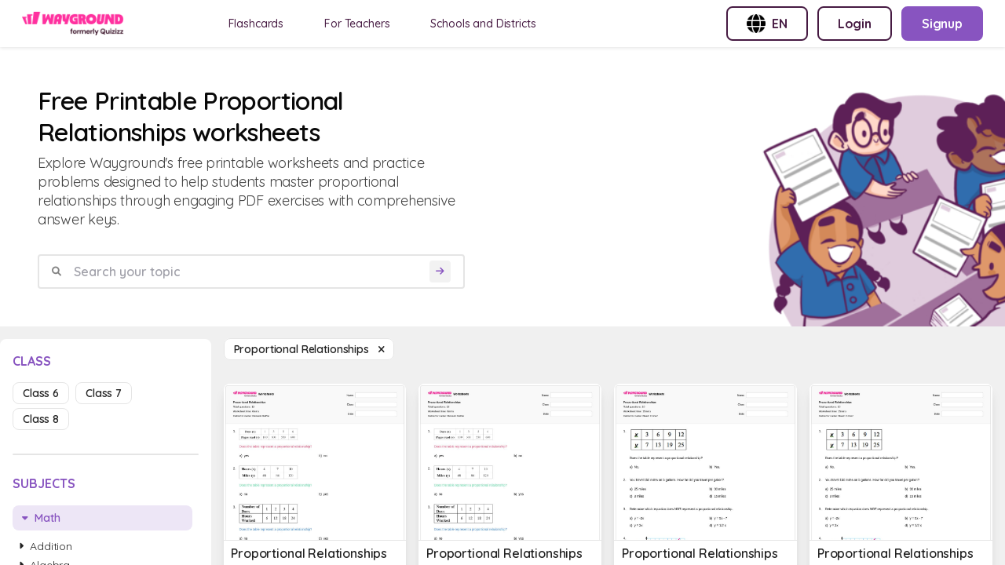

--- FILE ---
content_type: text/html; charset=utf-8
request_url: https://wayground.com/en/proportional-relationships-worksheets
body_size: 18509
content:
<!doctype html>
<html data-n-head-ssr lang="en" data-n-head="%7B%22lang%22:%7B%22ssr%22:%22en%22%7D%7D">
  <head >
    <title>50+ Proportional Relationships worksheets on Wayground | Free &amp; Printable</title><meta data-n-head="ssr" charset="utf-8"><meta data-n-head="ssr" name="viewport" content="width=device-width, initial-scale=1"><meta data-n-head="ssr" name="format-detection" content="telephone=no"><meta data-n-head="ssr" charset="utf-8"><meta data-n-head="ssr" name="viewport" content="width=device-width, initial-scale=1"><meta data-n-head="ssr" data-hid="description" name="description" content="Proportional Relationships Worksheet For Kids | Free Printable Worksheets by Wayground"><meta data-n-head="ssr" name="format-detection" content="telephone=no"><meta data-n-head="ssr" data-hid="t-type" name="twitter:image" content="https://cf.quizizz.com/img/q_og_generic.png"><link data-n-head="ssr" rel="icon" type="image/x-icon" href="/favicon.ico"><link data-n-head="ssr" rel="preload" as="style" href="https://fonts.googleapis.com/css2?family=Open+Sans:ital,wght@0,300;0,400;0,600;0,700;0,800;1,400;1,800&amp;display=swap"><link data-n-head="ssr" rel="defer" as="script" href="https://www.googletagmanager.com/gtag/js?id=UA-118650281-1&amp;l=dataLayer"><link data-n-head="ssr" rel="defer" as="script" href="https://www.google-analytics.com/analytics.js"><link data-n-head="ssr" data-hid="canonical" rel="canonical" href="https://wayground.com/en/proportional-relationships-worksheets"><link data-n-head="ssr" rel="alternate" hreflang="x-default" href="https://wayground.com/en/proportional-relationships-worksheets"><link data-n-head="ssr" rel="alternate" hreflang="en-us" href="https://wayground.com/en-us/proportional-relationships-worksheets"><link data-n-head="ssr" rel="alternate" hreflang="en-in" href="https://wayground.com/en-in/proportional-relationships-worksheets"><link data-n-head="ssr" rel="alternate" hreflang="en-gb" href="https://wayground.com/en-gb/proportional-relationships-worksheets"><link data-n-head="ssr" rel="alternate" hreflang="es-es" href="https://wayground.com/es-es/relaciones-proporcionales-hojas-de-trabajo"><link data-n-head="ssr" rel="alternate" hreflang="es-us" href="https://wayground.com/es-us/relaciones-proporcionales-hojas-de-trabajo"><link data-n-head="ssr" rel="alternate" hreflang="id-id" href="https://wayground.com/id-id/hubungan-proporsional-lembar-kerja"><link data-n-head="ssr" rel="alternate" hreflang="th-th" href="https://wayground.com/th-th/ความสัมพันธ์ตามสัดส่วน-เวิร์กชีท"><link data-n-head="ssr" rel="alternate" hreflang="vi-vn" href="https://wayground.com/vi-vn/mối-quan-hệ-tỷ-lệ-Phiếu-bài-tập"><link data-n-head="ssr" rel="alternate" hreflang="pt-br" href="https://wayground.com/pt-br/relações-proporcionais-fichas-de-trabalho"><link data-n-head="ssr" rel="alternate" hreflang="pl-pl" href="https://wayground.com/pl-pl/relacje-proporcjonalne-karty-pracy"><link rel="preload" href="https://cf.quizizz.com/app-bundle/ssr-service/c475c5e.js" as="script"><link rel="preload" href="https://cf.quizizz.com/app-bundle/ssr-service/8e48dcf.js" as="script"><link rel="preload" href="https://cf.quizizz.com/app-bundle/ssr-service/802fa28.js" as="script"><link rel="preload" href="https://cf.quizizz.com/app-bundle/ssr-service/css/52c7c4e.css" as="style"><link rel="preload" href="https://cf.quizizz.com/app-bundle/ssr-service/438f16a.js" as="script"><link rel="preload" href="https://cf.quizizz.com/app-bundle/ssr-service/aa696dc.js" as="script"><link rel="preload" href="https://cf.quizizz.com/app-bundle/ssr-service/css/0806284.css" as="style"><link rel="preload" href="https://cf.quizizz.com/app-bundle/ssr-service/faf5f5a.js" as="script"><link rel="preload" href="https://cf.quizizz.com/app-bundle/ssr-service/8f75b51.js" as="script"><link rel="preload" href="https://cf.quizizz.com/app-bundle/ssr-service/4643173.js" as="script"><link rel="preload" href="https://cf.quizizz.com/app-bundle/ssr-service/c841fc9.js" as="script"><link rel="preload" href="https://cf.quizizz.com/app-bundle/ssr-service/ac85b7e.js" as="script"><link rel="preload" href="https://cf.quizizz.com/app-bundle/ssr-service/479b7fd.js" as="script"><link rel="preload" href="https://cf.quizizz.com/app-bundle/ssr-service/2bae105.js" as="script"><link rel="preload" href="https://cf.quizizz.com/app-bundle/ssr-service/6be5fe4.js" as="script"><link rel="preload" href="https://cf.quizizz.com/app-bundle/ssr-service/38d2da4.js" as="script"><link rel="preload" href="https://cf.quizizz.com/app-bundle/ssr-service/27f0632.js" as="script"><link rel="preload" href="https://cf.quizizz.com/app-bundle/ssr-service/7505937.js" as="script"><link rel="preload" href="https://cf.quizizz.com/app-bundle/ssr-service/643c8fd.js" as="script"><link rel="preload" href="https://cf.quizizz.com/app-bundle/ssr-service/a5d926f.js" as="script"><link rel="preload" href="https://cf.quizizz.com/app-bundle/ssr-service/css/b792422.css" as="style"><link rel="preload" href="https://cf.quizizz.com/app-bundle/ssr-service/378dca4.js" as="script"><link rel="preload" href="https://cf.quizizz.com/app-bundle/ssr-service/css/e8960c0.css" as="style"><link rel="preload" href="https://cf.quizizz.com/app-bundle/ssr-service/2297600.js" as="script"><link rel="preload" href="https://cf.quizizz.com/app-bundle/ssr-service/e1b27ee.js" as="script"><link rel="preload" href="https://cf.quizizz.com/app-bundle/ssr-service/css/48e28fb.css" as="style"><link rel="preload" href="https://cf.quizizz.com/app-bundle/ssr-service/fccf69d.js" as="script"><link rel="preload" href="https://cf.quizizz.com/app-bundle/ssr-service/css/5c9323c.css" as="style"><link rel="preload" href="https://cf.quizizz.com/app-bundle/ssr-service/0a17505.js" as="script"><link rel="preload" href="https://cf.quizizz.com/app-bundle/ssr-service/fd140f9.js" as="script"><link rel="preload" href="https://cf.quizizz.com/app-bundle/ssr-service/css/f1d8f25.css" as="style"><link rel="preload" href="https://cf.quizizz.com/app-bundle/ssr-service/b8f1cd5.js" as="script"><link rel="preload" href="https://cf.quizizz.com/app-bundle/ssr-service/2bafb79.js" as="script"><link rel="preload" href="https://cf.quizizz.com/app-bundle/ssr-service/9c4de22.js" as="script"><link rel="preload" href="https://cf.quizizz.com/app-bundle/ssr-service/e839764.js" as="script"><link rel="stylesheet" href="https://cf.quizizz.com/app-bundle/ssr-service/css/52c7c4e.css"><link rel="stylesheet" href="https://cf.quizizz.com/app-bundle/ssr-service/css/0806284.css"><link rel="stylesheet" href="https://cf.quizizz.com/app-bundle/ssr-service/css/b792422.css"><link rel="stylesheet" href="https://cf.quizizz.com/app-bundle/ssr-service/css/e8960c0.css"><link rel="stylesheet" href="https://cf.quizizz.com/app-bundle/ssr-service/css/48e28fb.css"><link rel="stylesheet" href="https://cf.quizizz.com/app-bundle/ssr-service/css/5c9323c.css"><link rel="stylesheet" href="https://cf.quizizz.com/app-bundle/ssr-service/css/f1d8f25.css">
  </head>
  <body >
    <div data-server-rendered="true" id="__nuxt"><!----><div id="__layout"><div class="flex flex-col h-screen overflow-hidden main-container inset-0" data-v-46985398><div class="fixed top-0 bottom-0 w-screen h-screen bg-dark-50%" style="z-index:10;display:none;" data-v-46985398></div> <nav data-v-c3f9cc94 data-v-46985398><div id="nav-container-id" class="fixed z-50 w-full flex items-center justify-between bg-light-3 px-2 py-0 md:py-2 md:px-7 shadow-soft-lowest" data-v-c3f9cc94><div class="flex items-center" data-v-c3f9cc94><div class="h-7.5 hidden md:block logo" data-v-c3f9cc94><a href="/en/worksheets" data-v-c3f9cc94><img aria-hidden="true" width="auto" height="30" src="https://cf.quizizz.com/img/wayground/brand/plans/logo-logged-out.png" alt="logo" class="object-contain h-full" data-v-c3f9cc94></a></div> <div class="h-6 block md:hidden logo" data-v-c3f9cc94><a href="/en/worksheets" data-v-c3f9cc94><picture data-v-c3f9cc94><source width="112" height="30" srcset="https://cf.quizizz.com/img/practice/quizizz-logo-purple.webp" type="image/webp" data-v-c3f9cc94> <source width="112" height="30" srcset="https://cf.quizizz.com/img/practice/quizizz-logo-purple.png" type="image/png" data-v-c3f9cc94> <img aria-hidden="true" width="112" height="30" src="https://cf.quizizz.com/img/practice/quizizz-logo-purple.webp" alt="logo" class="object-contain h-full" data-v-c3f9cc94></picture></a></div> <ul class="hidden md:flex ml-12 nav-items space-x-7" data-v-c3f9cc94><li data-v-c3f9cc94><a href="https://wayground.com/en/flashcards" tabindex="2" rel="noopener noreferrer" target="_blank" class="nav-link" data-v-c3f9cc94>
  Flashcards
</a></li> <li data-v-c3f9cc94><a href="https://quizizz.com/teachers?source=worksheet-page-header" tabindex="2" rel="noopener noreferrer" target="_blank" class="nav-link" data-v-c3f9cc94><span class="_i18n-container LANG_en" data-v-c3f9cc94>For Teachers</span></a></li> <li data-v-c3f9cc94><a href="https://quizizz.com/home/schools-and-districts?source=worksheet-page-header" tabindex="2" rel="noopener noreferrer" target="_blank" class="nav-link" data-v-c3f9cc94><span class="_i18n-container LANG_en" data-v-c3f9cc94>Schools and Districts</span></a></li></ul></div> <ul class="hidden md:flex space-x-3" data-v-c3f9cc94><li data-v-c3f9cc94><button type="button" to="" href="" class="flex items-center space-x-2 border-2 font-bold whitespace-nowrap border-purple text-purple rounded-lg hover:bg-light-1 text-base py-2 px-6" data-v-c3f9cc94><img src="https://cf.quizizz.com/img/flags/globe.png" alt="English (International)" class="w-6 h-6" data-v-c3f9cc94> <span class="hidden md:inline uppercase" data-v-c3f9cc94>en</span></button></li> <li style="display:none;" data-v-c3f9cc94><a type="button" to="" href="https://wayground.com/join?source=worksheet-header" class="flex items-center space-x-2 border-2 font-bold whitespace-nowrap border-purple text-purple rounded-lg hover:bg-light-1 text-base py-2 px-6" data-v-c3f9cc94><span class="_i18n-container LANG_en" data-v-c3f9cc94>Enter Code</span>...
        </a></li> <li style="display:;" data-v-c3f9cc94><a type="button" to="" href="https://wayground.com/login?q=/en/proportional-relationships-worksheets&amp;ctaSource=ws_header_login_cta&amp;prevSource=worksheet-page" class="flex items-center space-x-2 border-2 font-bold whitespace-nowrap border-purple text-purple rounded-lg hover:bg-light-1 text-base py-2 px-6" data-v-c3f9cc94><span class="_i18n-container LANG_en" data-v-c3f9cc94>Login</span></a></li> <li style="display:;" data-v-c3f9cc94><a type="button" to="" href="https://wayground.com/signup?q=/en/proportional-relationships-worksheets&amp;ctaSource=ws_header_login_cta&amp;prevSource=worksheet-page" class="flex items-center space-x-2 border-2 font-bold whitespace-nowrap border-lilac bg-lilac hover:bg-lilac-dark text-light-3 rounded-lg text-base py-2 px-6" data-v-c3f9cc94><span class="_i18n-container LANG_en" data-v-c3f9cc94>Signup</span></a></li></ul> <ul class="flex md:hidden items-center space-x-4" data-v-c3f9cc94><li class="cursor-pointer" data-v-c3f9cc94><i class="text-dark-4 text-base flex items-center fa-regular fa-language " style="font-size:12px;" data-v-0d0322ef data-v-c3f9cc94></i></li> <li class="py-2" data-v-c3f9cc94><a type="button" to="" href="https://wayground.com/join?source=worksheet-header" class="flex items-center space-x-2 border-2 font-bold whitespace-nowrap border-lilac-faded bg-lilac-faded text-lilac rounded-lg hover:bg-lilac-20% text-xs md:text-base py-1 md:py-2 px-2 md:px-4" data-v-c3f9cc94><span class="_i18n-container LANG_en" data-v-c3f9cc94>Enter Code</span></a></li></ul></div> <!----></nav> <div id="app-body-container" class="pt-15" data-v-46985398><main data-fetch-key="proportional-relationships-worksheets" class="flex flex-col" data-v-3aa856a5 data-v-46985398><div class="font-sans" data-v-0339221e data-v-3aa856a5><!----> <!----></div> <div class="flex flex-col" data-v-703afa2e data-v-3aa856a5><div class="flex justify-between bg-light-3 mb-4" data-v-703afa2e><div class="flex flex-col w-full md:w-6/12 p-4 md:p-12" data-v-703afa2e><h1 class="text-dark-1 font-semibold text-4xl" data-v-703afa2e><span data-v-703afa2e>Free Printable Proportional Relationships worksheets</span></h1> <p class="text-lg text-dark-3 mt-2" data-v-703afa2e>
        Explore Wayground's free printable worksheets and practice problems designed to help students master proportional relationships through engaging PDF exercises with comprehensive answer keys.
      </p> <form class="search-container w-full flex items-center space-x-2 rounded border-2 border-dark-6 px-4 mt-8" data-v-703afa2e><i class="text-dark-50% flex items-center fa-solid fa-magnifying-glass " style="font-size:12px;" data-v-0d0322ef data-v-703afa2e></i> <input type="text" placeholder="Search your topic" value="" class="flex-1 p-2 font-semibold" data-v-703afa2e> <button disabled="disabled" type="submit" class="bg-light-1 rounded flex items-center justify-center" data-v-703afa2e><i class="text-lilac text-xs p-2 flex items-center fa-solid fa-arrow-right " style="font-size:12px;" data-v-0d0322ef data-v-703afa2e></i></button></form> <div class="flex space-x-4 mt-8 items-center md:hidden" data-v-703afa2e><i class="flex items-center fa-regular fa-sliders " style="font-size:20px;" data-v-0d0322ef data-v-703afa2e></i> <!----> <span class="pointer-events-auto" data-v-703afa2e><a href="/en/worksheets" class="capitalize bg-light-3 text-sm border border-dark-6 font-semibold rounded-lg text-dark-2 px-3 py-1 hover:bg-light-1 cursor-pointer"><span>Proportional Relationships  </span> <i class="flex items-center fa-sharp fa-xmark fa-solid " style="font-size:12px;" data-v-0d0322ef></i></a></span></div></div> <div class="max-w-112 hidden md:block" data-v-703afa2e><picture class="w-full h-full" data-v-703afa2e><source srcset="https://cf.quizizz.com/img/practice/hero-image.webp" type="image/webp" class="w-full h-full object-cover" data-v-703afa2e> <source srcset="https://cf.quizizz.com/img/practice/hero-image.png" type="image/png" class="w-full h-full object-cover" data-v-703afa2e> <img src="https://cf.quizizz.com/img/practice/hero-image.png" alt="quizizz-hero" aria-hidden="true" loading="eager" class="w-full h-full object-cover" data-v-703afa2e></picture></div></div></div> <section class="flex flex-row" data-v-3aa856a5><aside class="sidebar w-68 hidden md:block relative" data-v-3aa856a5><aside id="filter-section" class="bg-light-3 rounded-t-lg w-full sticky top-4 max-h-screen flex flex-col py-3 px-4" data-v-3aa856a5><div class="flex flex-row flex-shrink-0"><h3 class="text-lilac font-bold uppercase inline pt-1">
      class
    </h3> <span class="ml-auto md:hidden "><i class="flex items-center fa-sharp fa-xmark fa-solid fa-2xl ml-auto pb-1" style="font-size:18px;" data-v-0d0322ef></i></span></div> <ul class="flex flex-wrap mt-4 flex-shrink-0"><li class="mr-2 mb-2"><a href="/en/proportional-relationships-worksheets-class-6" class="capitalize text-sm border font-semibold rounded-lg px-3 py-1 cursor-pointer border-dark-6 text-dark-2 hover:bg-light-1">
        class 6
      </a></li><li class="mr-2 mb-2"><a href="/en/proportional-relationships-worksheets-class-7" class="capitalize text-sm border font-semibold rounded-lg px-3 py-1 cursor-pointer border-dark-6 text-dark-2 hover:bg-light-1">
        class 7
      </a></li><li class="mr-2 mb-2"><a href="/en/proportional-relationships-worksheets-class-8" class="capitalize text-sm border font-semibold rounded-lg px-3 py-1 cursor-pointer border-dark-6 text-dark-2 hover:bg-light-1">
        class 8
      </a></li></ul> <div class="w-full h-0.5 rounded bg-dark-6 my-6 flex-shrink-0"></div> <h3 class="text-lilac font-bold uppercase flex-shrink-0"><span class="_i18n-container LANG_en">Subjects</span></h3> <ul class="flex flex-col mt-4 overflow-y-auto flex-grow"><li class="mb-2"><a href="/en/math-worksheets" class="flex items-center space-x-2 mr-2 mb-2 text-sm rounded-lg px-3 py-1 hover:bg-light-1 cursor-pointer bg-lilac-faded text-lilac font-semibold"><i class="text-tn flex items-center fa-solid fa-caret-down " style="font-size:12px;" data-v-0d0322ef></i> <h3 class="capitalize">
      Math
    </h3></a> <!----> <div class="ml-2 block"><div class="cursor-pointer font-semibold text-sm"><a href="/en/addition-worksheets" class="flex items-center text-dark-2 font-normal"><i class="text-tn flex items-center fa-solid fa-caret-right " style="font-size:12px;" data-v-0d0322ef></i> <span class="ml-2 capitalize">Addition</span></a> <!----> <!----></div></div><div class="ml-2 block"><div class="cursor-pointer font-semibold text-sm"><a href="/en/algebra-worksheets" class="flex items-center text-dark-2 font-normal"><i class="text-tn flex items-center fa-solid fa-caret-right " style="font-size:12px;" data-v-0d0322ef></i> <span class="ml-2 capitalize">Algebra</span></a> <!----> <!----></div></div><div class="ml-2 block"><div class="cursor-pointer font-semibold text-sm"><a href="/en/algebra-2-worksheets" class="flex items-center text-dark-2 font-normal"><i class="text-tn flex items-center fa-solid fa-caret-right " style="font-size:12px;" data-v-0d0322ef></i> <span class="ml-2 capitalize">Algebra 2</span></a> <!----> <!----></div></div><div class="ml-2 block"><div class="cursor-pointer font-semibold text-sm"><a href="/en/arithmetic-and-number-theory-worksheets" class="flex items-center text-dark-2 font-normal"><i class="text-tn flex items-center fa-solid fa-caret-right " style="font-size:12px;" data-v-0d0322ef></i> <span class="ml-2 capitalize">Arithmetic and Number Theory</span></a> <!----> <!----></div></div><div class="ml-2 block"><div class="cursor-pointer font-semibold text-sm"><a href="/en/calculus-worksheets" class="flex items-center text-dark-2 font-normal"><i class="text-tn flex items-center fa-solid fa-caret-right " style="font-size:12px;" data-v-0d0322ef></i> <span class="ml-2 capitalize">Calculus</span></a> <!----> <!----></div></div><div class="ml-2 block"><div class="cursor-pointer font-semibold text-sm"><a href="/en/data-and-graphing-worksheets" class="flex items-center text-dark-2 font-normal"><i class="text-tn flex items-center fa-solid fa-caret-right " style="font-size:12px;" data-v-0d0322ef></i> <span class="ml-2 capitalize">Data and Graphing</span></a> <!----> <!----></div></div><div class="ml-2 block"><div class="cursor-pointer font-semibold text-sm"><a href="/en/decimals-worksheets" class="flex items-center text-dark-2 font-normal"><i class="text-tn flex items-center fa-solid fa-caret-right " style="font-size:12px;" data-v-0d0322ef></i> <span class="ml-2 capitalize">Decimals</span></a> <!----> <!----></div></div><div class="ml-2 block"><div class="cursor-pointer font-semibold text-sm"><a href="/en/division-worksheets" class="flex items-center text-dark-2 font-normal"><i class="text-tn flex items-center fa-solid fa-caret-right " style="font-size:12px;" data-v-0d0322ef></i> <span class="ml-2 capitalize">Division</span></a> <!----> <!----></div></div><div class="ml-2 block"><div class="cursor-pointer font-semibold text-sm"><a href="/en/financial-literacy-worksheets" class="flex items-center text-dark-2 font-normal"><i class="text-tn flex items-center fa-solid fa-caret-right " style="font-size:12px;" data-v-0d0322ef></i> <span class="ml-2 capitalize">Financial Literacy</span></a> <!----> <!----></div></div><div class="ml-2 block"><div class="cursor-pointer font-semibold text-sm"><a href="/en/fractions-worksheets" class="flex items-center text-dark-2 font-normal"><i class="text-tn flex items-center fa-solid fa-caret-right " style="font-size:12px;" data-v-0d0322ef></i> <span class="ml-2 capitalize">Fractions</span></a> <!----> <!----></div></div><div class="ml-2 block"><div class="cursor-pointer font-semibold text-sm"><a href="/en/functions-operations-worksheets" class="flex items-center text-dark-2 font-normal"><i class="text-tn flex items-center fa-solid fa-caret-right " style="font-size:12px;" data-v-0d0322ef></i> <span class="ml-2 capitalize">Functions Operations</span></a> <!----> <!----></div></div><div class="ml-2 block"><div class="cursor-pointer font-semibold text-sm"><a href="/en/fundamentals-and-building-blocks-worksheets" class="flex items-center text-dark-2 font-normal"><i class="text-tn flex items-center fa-solid fa-caret-right " style="font-size:12px;" data-v-0d0322ef></i> <span class="ml-2 capitalize">Fundamentals and Building Blocks</span></a> <!----> <!----></div></div><div class="ml-2 block"><div class="cursor-pointer font-semibold text-sm"><a href="/en/geometry-worksheets" class="flex items-center text-dark-2 font-normal"><i class="text-tn flex items-center fa-solid fa-caret-right " style="font-size:12px;" data-v-0d0322ef></i> <span class="ml-2 capitalize">Geometry</span></a> <!----> <!----></div></div><div class="ml-2 block"><div class="cursor-pointer font-semibold text-sm"><a href="/en/logarithms-worksheets" class="flex items-center text-dark-2 font-normal"><i class="text-tn flex items-center fa-solid fa-caret-right " style="font-size:12px;" data-v-0d0322ef></i> <span class="ml-2 capitalize">Logarithms</span></a> <!----> <!----></div></div><div class="ml-2 block"><div class="cursor-pointer font-semibold text-sm"><a href="/en/logic-and-reasoning-worksheets" class="flex items-center text-dark-2 font-normal"><i class="text-tn flex items-center fa-solid fa-caret-right " style="font-size:12px;" data-v-0d0322ef></i> <span class="ml-2 capitalize">Logic and Reasoning</span></a> <!----> <!----></div></div><div class="ml-2 block"><div class="cursor-pointer font-semibold text-sm"><a href="/en/math-puzzles-worksheets" class="flex items-center text-dark-2 font-normal"><i class="text-tn flex items-center fa-solid fa-caret-right " style="font-size:12px;" data-v-0d0322ef></i> <span class="ml-2 capitalize">Math Puzzles</span></a> <!----> <!----></div></div><div class="ml-2 block"><div class="cursor-pointer font-semibold text-sm"><a href="/en/math-word-problems-worksheets" class="flex items-center text-dark-2 font-normal"><i class="text-tn flex items-center fa-solid fa-caret-right " style="font-size:12px;" data-v-0d0322ef></i> <span class="ml-2 capitalize">Math Word Problems</span></a> <!----> <!----></div></div><div class="ml-2 block"><div class="cursor-pointer font-semibold text-sm"><a href="/en/measurement-worksheets" class="flex items-center text-dark-2 font-normal"><i class="text-tn flex items-center fa-solid fa-caret-right " style="font-size:12px;" data-v-0d0322ef></i> <span class="ml-2 capitalize">Measurement</span></a> <!----> <!----></div></div><div class="ml-2 block"><div class="cursor-pointer font-semibold text-sm"><a href="/en/mixed-operations-worksheets" class="flex items-center text-dark-2 font-normal"><i class="text-tn flex items-center fa-solid fa-caret-right " style="font-size:12px;" data-v-0d0322ef></i> <span class="ml-2 capitalize">Mixed Operations</span></a> <!----> <!----></div></div><div class="ml-2 block"><div class="cursor-pointer font-semibold text-sm"><a href="/en/money-math-worksheets" class="flex items-center text-dark-2 font-normal"><i class="text-tn flex items-center fa-solid fa-caret-right " style="font-size:12px;" data-v-0d0322ef></i> <span class="ml-2 capitalize">Money Math</span></a> <!----> <!----></div></div><div class="ml-2 hidden"><div class="cursor-pointer font-semibold text-sm"><a href="/en/multiplication-worksheets" class="flex items-center text-dark-2 font-normal"><i class="text-tn flex items-center fa-solid fa-caret-right " style="font-size:12px;" data-v-0d0322ef></i> <span class="ml-2 capitalize">Multiplication</span></a> <!----> <!----></div></div><div class="ml-2 hidden"><div class="cursor-pointer font-semibold text-sm"><a href="/en/number-sense-worksheets" class="flex items-center text-dark-2 font-normal"><i class="text-tn flex items-center fa-solid fa-caret-right " style="font-size:12px;" data-v-0d0322ef></i> <span class="ml-2 capitalize">Number Sense</span></a> <!----> <!----></div></div><div class="ml-2 hidden"><div class="cursor-pointer font-semibold text-sm"><a href="/en/percents-ratios-and-rates-worksheets" class="flex items-center text-lilac font-semibold"><i class="text-tn flex items-center fa-solid fa-caret-down " style="font-size:12px;" data-v-0d0322ef></i> <span class="ml-2 capitalize">Percents, Ratios, and Rates</span></a> <!----> <div class="ml-2 block"><div class="cursor-pointer font-semibold text-sm block"><a href="/en/calculating-tip-worksheets" class="flex items-center text-dark-2 font-normal"><i class="text-tn flex items-center fa-solid fa-caret-right " style="font-size:12px;" data-v-0d0322ef></i> <span class="ml-2 capitalize">Calculating Tip</span></a> <!----> <!----></div><div class="cursor-pointer font-semibold text-sm block"><a href="/en/comparing-rates-worksheets" class="flex items-center text-dark-2 font-normal"><i class="text-tn flex items-center fa-solid fa-caret-right " style="font-size:12px;" data-v-0d0322ef></i> <span class="ml-2 capitalize">Comparing Rates</span></a> <!----> <!----></div><div class="cursor-pointer font-semibold text-sm block"><a href="/en/constant-of-proportionality-worksheets" class="flex items-center text-dark-2 font-normal"><i class="text-tn flex items-center fa-solid fa-caret-right " style="font-size:12px;" data-v-0d0322ef></i> <span class="ml-2 capitalize">Constant of Proportionality</span></a> <!----> <!----></div><div class="cursor-pointer font-semibold text-sm block"><a href="/en/converting-percent-to-fraction-worksheets" class="flex items-center text-dark-2 font-normal"><i class="text-tn flex items-center fa-solid fa-caret-right " style="font-size:12px;" data-v-0d0322ef></i> <span class="ml-2 capitalize">Converting Percent to Fraction</span></a> <!----> <!----></div><div class="cursor-pointer font-semibold text-sm block"><a href="/en/double-number-line-worksheets" class="flex items-center text-dark-2 font-normal"><i class="text-tn flex items-center fa-solid fa-caret-right " style="font-size:12px;" data-v-0d0322ef></i> <span class="ml-2 capitalize">Double Number Line</span></a> <!----> <!----></div><div class="cursor-pointer font-semibold text-sm block"><a href="/en/equal-ratios-worksheets" class="flex items-center text-dark-2 font-normal"><i class="text-tn flex items-center fa-solid fa-caret-right " style="font-size:12px;" data-v-0d0322ef></i> <span class="ml-2 capitalize">Equal Ratios</span></a> <!----> <!----></div><div class="cursor-pointer font-semibold text-sm block"><a href="/en/markup-and-markdown-worksheets" class="flex items-center text-dark-2 font-normal"><i class="text-tn flex items-center fa-solid fa-caret-right " style="font-size:12px;" data-v-0d0322ef></i> <span class="ml-2 capitalize">Markup and Markdown</span></a> <!----> <!----></div><div class="cursor-pointer font-semibold text-sm block"><a href="/en/means-and-extremes-worksheets" class="flex items-center text-dark-2 font-normal"><i class="text-tn flex items-center fa-solid fa-caret-right " style="font-size:12px;" data-v-0d0322ef></i> <span class="ml-2 capitalize">Means and Extremes</span></a> <!----> <!----></div><div class="cursor-pointer font-semibold text-sm block"><a href="/en/part-to-whole-ratio-worksheets" class="flex items-center text-dark-2 font-normal"><i class="text-tn flex items-center fa-solid fa-caret-right " style="font-size:12px;" data-v-0d0322ef></i> <span class="ml-2 capitalize">Part to Whole Ratio</span></a> <!----> <!----></div><div class="cursor-pointer font-semibold text-sm block"><a href="/en/percent-discounts-worksheets" class="flex items-center text-dark-2 font-normal"><i class="text-tn flex items-center fa-solid fa-caret-right " style="font-size:12px;" data-v-0d0322ef></i> <span class="ml-2 capitalize">Percent Discounts</span></a> <!----> <!----></div><div class="cursor-pointer font-semibold text-sm block"><a href="/en/percent-error-worksheets" class="flex items-center text-dark-2 font-normal"><i class="text-tn flex items-center fa-solid fa-caret-right " style="font-size:12px;" data-v-0d0322ef></i> <span class="ml-2 capitalize">Percent Error</span></a> <!----> <!----></div><div class="cursor-pointer font-semibold text-sm block"><a href="/en/percent-of-change-worksheets" class="flex items-center text-dark-2 font-normal"><i class="text-tn flex items-center fa-solid fa-caret-right " style="font-size:12px;" data-v-0d0322ef></i> <span class="ml-2 capitalize">Percent of Change</span></a> <!----> <!----></div><div class="cursor-pointer font-semibold text-sm block"><a href="/en/percent-proportion-worksheets" class="flex items-center text-dark-2 font-normal"><i class="text-tn flex items-center fa-solid fa-caret-right " style="font-size:12px;" data-v-0d0322ef></i> <span class="ml-2 capitalize">Percent Proportion</span></a> <!----> <!----></div><div class="cursor-pointer font-semibold text-sm block"><a href="/en/percent-word-problems-worksheets" class="flex items-center text-dark-2 font-normal"><i class="text-tn flex items-center fa-solid fa-caret-right " style="font-size:12px;" data-v-0d0322ef></i> <span class="ml-2 capitalize">Percent Word Problems</span></a> <!----> <!----></div><div class="cursor-pointer font-semibold text-sm block"><a href="/en/percentage-of-a-quantity-worksheets" class="flex items-center text-dark-2 font-normal"><i class="text-tn flex items-center fa-solid fa-caret-right " style="font-size:12px;" data-v-0d0322ef></i> <span class="ml-2 capitalize">Percentage of a Quantity</span></a> <!----> <!----></div><div class="cursor-pointer font-semibold text-sm block"><a href="/en/percentage-story-problems-worksheets" class="flex items-center text-dark-2 font-normal"><i class="text-tn flex items-center fa-solid fa-caret-right " style="font-size:12px;" data-v-0d0322ef></i> <span class="ml-2 capitalize">Percentage Story Problems</span></a> <!----> <!----></div><div class="cursor-pointer font-semibold text-sm block"><a href="/en/percentages-greater-than-100-worksheets" class="flex items-center text-dark-2 font-normal"><i class="text-tn flex items-center fa-solid fa-caret-right " style="font-size:12px;" data-v-0d0322ef></i> <span class="ml-2 capitalize">Percentages Greater Than 100</span></a> <!----> <!----></div><div class="cursor-pointer font-semibold text-sm block"><a href="/en/percents-worksheets" class="flex items-center text-dark-2 font-normal"><i class="text-tn flex items-center fa-solid fa-caret-right " style="font-size:12px;" data-v-0d0322ef></i> <span class="ml-2 capitalize">Percents</span></a> <!----> <!----></div><div class="cursor-pointer font-semibold text-sm block"><a href="/en/proportion-word-problems-worksheets" class="flex items-center text-dark-2 font-normal"><i class="text-tn flex items-center fa-solid fa-caret-right " style="font-size:12px;" data-v-0d0322ef></i> <span class="ml-2 capitalize">Proportion Word Problems</span></a> <!----> <!----></div><div class="cursor-pointer font-semibold text-sm block"><a href="/en/proportional-reasoning-worksheets" class="flex items-center text-dark-2 font-normal"><i class="text-tn flex items-center fa-solid fa-caret-right " style="font-size:12px;" data-v-0d0322ef></i> <span class="ml-2 capitalize">Proportional Reasoning</span></a> <!----> <!----></div><div class="cursor-pointer font-semibold text-sm hidden"><a href="/en/proportional-relationships-worksheets" aria-current="page" class="flex items-center nuxt-link-exact-active nuxt-link-active text-lilac font-semibold"><i class="text-tn flex items-center fa-solid fa-circle-small " style="font-size:12px;" data-v-0d0322ef></i> <span class="ml-2 capitalize">Proportional Relationships</span></a> <!----> <!----></div><div class="cursor-pointer font-semibold text-sm hidden"><a href="/en/proportions-worksheets" class="flex items-center text-dark-2 font-normal"><i class="text-tn flex items-center fa-solid fa-caret-right " style="font-size:12px;" data-v-0d0322ef></i> <span class="ml-2 capitalize">Proportions</span></a> <!----> <!----></div><div class="cursor-pointer font-semibold text-sm hidden"><a href="/en/rate-distance-and-time-worksheets" class="flex items-center text-dark-2 font-normal"><i class="text-tn flex items-center fa-solid fa-caret-right " style="font-size:12px;" data-v-0d0322ef></i> <span class="ml-2 capitalize">Rate, Distance, and Time</span></a> <!----> <!----></div><div class="cursor-pointer font-semibold text-sm hidden"><a href="/en/ratio-and-proportion-worksheets" class="flex items-center text-dark-2 font-normal"><i class="text-tn flex items-center fa-solid fa-caret-right " style="font-size:12px;" data-v-0d0322ef></i> <span class="ml-2 capitalize">Ratio and Proportion</span></a> <!----> <!----></div><div class="cursor-pointer font-semibold text-sm hidden"><a href="/en/ratio-problems-worksheets" class="flex items-center text-dark-2 font-normal"><i class="text-tn flex items-center fa-solid fa-caret-right " style="font-size:12px;" data-v-0d0322ef></i> <span class="ml-2 capitalize">Ratio Problems</span></a> <!----> <!----></div><div class="cursor-pointer font-semibold text-sm hidden"><a href="/en/ratio-tables-worksheets" class="flex items-center text-dark-2 font-normal"><i class="text-tn flex items-center fa-solid fa-caret-right " style="font-size:12px;" data-v-0d0322ef></i> <span class="ml-2 capitalize">Ratio Tables</span></a> <!----> <!----></div><div class="cursor-pointer font-semibold text-sm hidden"><a href="/en/ratios-and-rates-worksheets" class="flex items-center text-dark-2 font-normal"><i class="text-tn flex items-center fa-solid fa-caret-right " style="font-size:12px;" data-v-0d0322ef></i> <span class="ml-2 capitalize">Ratios and Rates</span></a> <!----> <!----></div><div class="cursor-pointer font-semibold text-sm hidden"><a href="/en/simplifying-ratios-worksheets" class="flex items-center text-dark-2 font-normal"><i class="text-tn flex items-center fa-solid fa-caret-right " style="font-size:12px;" data-v-0d0322ef></i> <span class="ml-2 capitalize">Simplifying Ratios</span></a> <!----> <!----></div><div class="cursor-pointer font-semibold text-sm hidden"><a href="/en/unit-price-worksheets" class="flex items-center text-dark-2 font-normal"><i class="text-tn flex items-center fa-solid fa-caret-right " style="font-size:12px;" data-v-0d0322ef></i> <span class="ml-2 capitalize">Unit Price</span></a> <!----> <!----></div><div class="cursor-pointer font-semibold text-sm hidden"><a href="/en/unit-rate-and-slope-worksheets" class="flex items-center text-dark-2 font-normal"><i class="text-tn flex items-center fa-solid fa-caret-right " style="font-size:12px;" data-v-0d0322ef></i> <span class="ml-2 capitalize">Unit Rate and Slope</span></a> <!----> <!----></div> <button class="mt-1 text-sm text-lilac hover:text-lilac-dark font-semibold cursor-pointer flex items-center"><i class="text-tn mr-1 flex items-center fa-solid fa-plus " style="font-size:12px;" data-v-0d0322ef></i> <span class="_i18n-container LANG_en">See More</span> (10)
    </button></div></div></div><div class="ml-2 hidden"><div class="cursor-pointer font-semibold text-sm"><a href="/en/probability-and-statistics-worksheets" class="flex items-center text-dark-2 font-normal"><i class="text-tn flex items-center fa-solid fa-caret-right " style="font-size:12px;" data-v-0d0322ef></i> <span class="ml-2 capitalize">Probability and Statistics</span></a> <!----> <!----></div></div><div class="ml-2 hidden"><div class="cursor-pointer font-semibold text-sm"><a href="/en/quadratic-worksheets" class="flex items-center text-dark-2 font-normal"><i class="text-tn flex items-center fa-solid fa-caret-right " style="font-size:12px;" data-v-0d0322ef></i> <span class="ml-2 capitalize">Quadratic</span></a> <!----> <!----></div></div><div class="ml-2 hidden"><div class="cursor-pointer font-semibold text-sm"><a href="/en/sequences-and-series-worksheets" class="flex items-center text-dark-2 font-normal"><i class="text-tn flex items-center fa-solid fa-caret-right " style="font-size:12px;" data-v-0d0322ef></i> <span class="ml-2 capitalize">Sequences and Series</span></a> <!----> <!----></div></div><div class="ml-2 hidden"><div class="cursor-pointer font-semibold text-sm"><a href="/en/subtraction-worksheets" class="flex items-center text-dark-2 font-normal"><i class="text-tn flex items-center fa-solid fa-caret-right " style="font-size:12px;" data-v-0d0322ef></i> <span class="ml-2 capitalize">Subtraction</span></a> <!----> <!----></div></div><div class="ml-2 hidden"><div class="cursor-pointer font-semibold text-sm"><a href="/en/the-basics-worksheets" class="flex items-center text-dark-2 font-normal"><i class="text-tn flex items-center fa-solid fa-caret-right " style="font-size:12px;" data-v-0d0322ef></i> <span class="ml-2 capitalize">The Basics</span></a> <!----> <!----></div></div><div class="ml-2 hidden"><div class="cursor-pointer font-semibold text-sm"><a href="/en/time-worksheets" class="flex items-center text-dark-2 font-normal"><i class="text-tn flex items-center fa-solid fa-caret-right " style="font-size:12px;" data-v-0d0322ef></i> <span class="ml-2 capitalize">Time</span></a> <!----> <!----></div></div><div class="ml-2 hidden"><div class="cursor-pointer font-semibold text-sm"><a href="/en/trigonometry-worksheets" class="flex items-center text-dark-2 font-normal"><i class="text-tn flex items-center fa-solid fa-caret-right " style="font-size:12px;" data-v-0d0322ef></i> <span class="ml-2 capitalize">Trigonometry</span></a> <!----> <!----></div></div> <button class="ml-2 mt-1 text-sm text-lilac hover:text-lilac-dark font-semibold cursor-pointer flex items-center"><i class="text-tn mr-1 flex items-center fa-solid fa-plus " style="font-size:12px;" data-v-0d0322ef></i> <span class="_i18n-container LANG_en">See More</span> (10)
  </button></li><li class="mb-2"><a href="/en/science-worksheets" class="flex items-center space-x-2 mr-2 mb-2 text-sm rounded-lg px-3 py-1 hover:bg-light-1 cursor-pointer text-dark-1 bg-dark-5% font-normal"><i class="text-tn flex items-center fa-solid fa-caret-right " style="font-size:12px;" data-v-0d0322ef></i> <h3 class="capitalize">
      Science
    </h3></a> <!---->  <!----></li><li class="mb-2"><a href="/en/social-studies-worksheets" class="flex items-center space-x-2 mr-2 mb-2 text-sm rounded-lg px-3 py-1 hover:bg-light-1 cursor-pointer text-dark-1 bg-dark-5% font-normal"><i class="text-tn flex items-center fa-solid fa-caret-right " style="font-size:12px;" data-v-0d0322ef></i> <h3 class="capitalize">
      Social studies
    </h3></a> <!---->  <!----></li><li class="mb-2"><a href="/en/foreign-language-worksheets" class="flex items-center space-x-2 mr-2 mb-2 text-sm rounded-lg px-3 py-1 hover:bg-light-1 cursor-pointer text-dark-1 bg-dark-5% font-normal"><i class="text-tn flex items-center fa-solid fa-caret-right " style="font-size:12px;" data-v-0d0322ef></i> <h3 class="capitalize">
      Foreign language
    </h3></a> <!---->  <!----></li><li class="mb-2"><a href="/en/ela-worksheets" class="flex items-center space-x-2 mr-2 mb-2 text-sm rounded-lg px-3 py-1 hover:bg-light-1 cursor-pointer text-dark-1 bg-dark-5% font-normal"><i class="text-tn flex items-center fa-solid fa-caret-right " style="font-size:12px;" data-v-0d0322ef></i> <h3 class="capitalize">
      ELA
    </h3></a> <!---->  <!----></li><li class="mb-2"><a href="/en/physical-education-worksheets" class="flex items-center space-x-2 mr-2 mb-2 text-sm rounded-lg px-3 py-1 hover:bg-light-1 cursor-pointer text-dark-1 bg-dark-5% font-normal"><i class="text-tn flex items-center fa-solid fa-caret-right " style="font-size:12px;" data-v-0d0322ef></i> <h3 class="capitalize">
      Physical Education
    </h3></a> <!---->  <!----></li></ul></aside></aside> <!----> <section class="main-content flex flex-col ml-0 px-4" data-v-3aa856a5><div class="flex-row mb-4 hidden md:flex" data-v-3aa856a5><!----> <span class="pointer-events-auto" data-v-3aa856a5><a href="/en/worksheets" class="capitalize bg-light-3 text-sm border border-dark-6 font-semibold rounded-lg text-dark-2 px-3 py-1 hover:bg-light-1 cursor-pointer"><span>Proportional Relationships  </span> <i class="flex items-center fa-sharp fa-xmark fa-solid " style="font-size:12px;" data-v-0d0322ef></i></a></span></div> <!----> <!----> <section class="grid-container gap-4 grid my-4" data-v-3aa856a5><div class="flex flex-col items-center h-52 md:h-68 bg-light shadow-none md:shadow-lg border border-dark-6 md:border-0 rounded-lg cursor-pointer"><img src="https://quizizz-static.s3.amazonaws.com/_media/worksheets-new/5a1d8066fda3341100f75524-proportional-relationships" alt="Proportional Relationships - Printable Proportional-relationships Worksheets - Quizizz" class="object-top loading rounded-t-lg object-cover w-full h-35 md:h-50 border-b-1 border-dark-6 id-622763c56cbac4001ed65701" data-v-0fa03f5a> <div title="Proportional Relationships" class="font-semibold text-xs md:text-base text-dark-2 capitalize items-start mt-1 truncate w-11/12">
    Proportional Relationships
  </div> <div class="flex space-x-4 w-full mt-auto mb-2 overflow-hidden px-2"><p class="whitespace-nowrap font-medium text-xs text-dark-4"><i class="flex items-center fa-thin fa-list " style="font-size:15px;" data-v-0d0322ef></i> <span class="_i18n-container LANG_en">12 Q</span></p> <p class="font-medium whitespace-nowrap text-xs leading-4 text-dark-4 capitalize"><i class="flex items-center fa-thin fa-graduation-cap " style="font-size:15px;" data-v-0d0322ef></i>
      7th
    </p></div></div><div class="flex flex-col items-center h-52 md:h-68 bg-light shadow-none md:shadow-lg border border-dark-6 md:border-0 rounded-lg cursor-pointer"><img src="https://quizizz-static.s3.amazonaws.com/_media/worksheets-new/5a1d8066fda3341100f75524-proportional-relationships" alt="Proportional Relationships - Printable Proportional-relationships Worksheets - Quizizz" class="object-top loading rounded-t-lg object-cover w-full h-35 md:h-50 border-b-1 border-dark-6 id-622763c56cbac4001ed65701" data-v-0fa03f5a> <div title="Proportional Relationships" class="font-semibold text-xs md:text-base text-dark-2 capitalize items-start mt-1 truncate w-11/12">
    Proportional Relationships
  </div> <div class="flex space-x-4 w-full mt-auto mb-2 overflow-hidden px-2"><p class="whitespace-nowrap font-medium text-xs text-dark-4"><i class="flex items-center fa-thin fa-list " style="font-size:15px;" data-v-0d0322ef></i> <span class="_i18n-container LANG_en">12 Q</span></p> <p class="font-medium whitespace-nowrap text-xs leading-4 text-dark-4 capitalize"><i class="flex items-center fa-thin fa-graduation-cap " style="font-size:15px;" data-v-0d0322ef></i>
      7th
    </p></div></div><div class="flex flex-col items-center h-52 md:h-68 bg-light shadow-none md:shadow-lg border border-dark-6 md:border-0 rounded-lg cursor-pointer"><img src="https://quizizz-static.s3.amazonaws.com/_media/worksheets-new/5e2b727fc886ca001b722fd9-proportional-relationships" alt="Proportional Relationships - Printable Proportional-relationships Worksheets - Quizizz" class="object-top loading rounded-t-lg object-cover w-full h-35 md:h-50 border-b-1 border-dark-6 id-5e2f7966ae426a001c005254" data-v-0fa03f5a> <div title="Proportional Relationships" class="font-semibold text-xs md:text-base text-dark-2 capitalize items-start mt-1 truncate w-11/12">
    Proportional Relationships
  </div> <div class="flex space-x-4 w-full mt-auto mb-2 overflow-hidden px-2"><p class="whitespace-nowrap font-medium text-xs text-dark-4"><i class="flex items-center fa-thin fa-list " style="font-size:15px;" data-v-0d0322ef></i> <span class="_i18n-container LANG_en">10 Q</span></p> <p class="font-medium whitespace-nowrap text-xs leading-4 text-dark-4 capitalize"><i class="flex items-center fa-thin fa-graduation-cap " style="font-size:15px;" data-v-0d0322ef></i>
      7th
    </p></div></div><div class="flex flex-col items-center h-52 md:h-68 bg-light shadow-none md:shadow-lg border border-dark-6 md:border-0 rounded-lg cursor-pointer"><img src="https://quizizz-static.s3.amazonaws.com/_media/worksheets-new/5e2b727fc886ca001b722fd9-proportional-relationships" alt="Proportional Relationships - Printable Proportional-relationships Worksheets - Quizizz" class="object-top loading rounded-t-lg object-cover w-full h-35 md:h-50 border-b-1 border-dark-6 id-5e2f7966ae426a001c005254" data-v-0fa03f5a> <div title="Proportional Relationships" class="font-semibold text-xs md:text-base text-dark-2 capitalize items-start mt-1 truncate w-11/12">
    Proportional Relationships
  </div> <div class="flex space-x-4 w-full mt-auto mb-2 overflow-hidden px-2"><p class="whitespace-nowrap font-medium text-xs text-dark-4"><i class="flex items-center fa-thin fa-list " style="font-size:15px;" data-v-0d0322ef></i> <span class="_i18n-container LANG_en">10 Q</span></p> <p class="font-medium whitespace-nowrap text-xs leading-4 text-dark-4 capitalize"><i class="flex items-center fa-thin fa-graduation-cap " style="font-size:15px;" data-v-0d0322ef></i>
      7th
    </p></div></div><div class="flex flex-col items-center h-52 md:h-68 bg-light shadow-none md:shadow-lg border border-dark-6 md:border-0 rounded-lg cursor-pointer"><img src="https://quizizz-static.s3.amazonaws.com/_media/worksheets-new/59ff71ecf5739d130090de64-proportional-relationships" alt="Proportional Relationships - Printable Proportional-relationships Worksheets - Quizizz" class="object-top loading rounded-t-lg object-cover w-full h-35 md:h-50 border-b-1 border-dark-6 id-59ff880164a6a610001cb493" data-v-0fa03f5a> <div title="Proportional Relationships" class="font-semibold text-xs md:text-base text-dark-2 capitalize items-start mt-1 truncate w-11/12">
    Proportional Relationships
  </div> <div class="flex space-x-4 w-full mt-auto mb-2 overflow-hidden px-2"><p class="whitespace-nowrap font-medium text-xs text-dark-4"><i class="flex items-center fa-thin fa-list " style="font-size:15px;" data-v-0d0322ef></i> <span class="_i18n-container LANG_en">20 Q</span></p> <p class="font-medium whitespace-nowrap text-xs leading-4 text-dark-4 capitalize"><i class="flex items-center fa-thin fa-graduation-cap " style="font-size:15px;" data-v-0d0322ef></i>
      7th
    </p></div></div><div class="flex flex-col items-center h-52 md:h-68 bg-light shadow-none md:shadow-lg border border-dark-6 md:border-0 rounded-lg cursor-pointer"><img src="https://quizizz-static.s3.amazonaws.com/_media/worksheets-new/631ad671dc5a53001df5ea54-proportional-relationships" alt="Proportional Relationships - Printable Proportional-relationships Worksheets - Quizizz" class="object-top loading rounded-t-lg object-cover w-full h-35 md:h-50 border-b-1 border-dark-6 id-631ae87cf2c942001eeefe5c" data-v-0fa03f5a> <div title="Proportional Relationships" class="font-semibold text-xs md:text-base text-dark-2 capitalize items-start mt-1 truncate w-11/12">
    Proportional Relationships
  </div> <div class="flex space-x-4 w-full mt-auto mb-2 overflow-hidden px-2"><p class="whitespace-nowrap font-medium text-xs text-dark-4"><i class="flex items-center fa-thin fa-list " style="font-size:15px;" data-v-0d0322ef></i> <span class="_i18n-container LANG_en">11 Q</span></p> <p class="font-medium whitespace-nowrap text-xs leading-4 text-dark-4 capitalize"><i class="flex items-center fa-thin fa-graduation-cap " style="font-size:15px;" data-v-0d0322ef></i>
      8th
    </p></div></div><div class="flex flex-col items-center h-52 md:h-68 bg-light shadow-none md:shadow-lg border border-dark-6 md:border-0 rounded-lg cursor-pointer"><img src="https://quizizz-static.s3.amazonaws.com/_media/worksheets-new/631ad671dc5a53001df5ea54-proportional-relationships" alt="Proportional Relationships - Printable Proportional-relationships Worksheets - Quizizz" class="object-top loading rounded-t-lg object-cover w-full h-35 md:h-50 border-b-1 border-dark-6 id-631ae87cf2c942001eeefe5c" data-v-0fa03f5a> <div title="Proportional Relationships" class="font-semibold text-xs md:text-base text-dark-2 capitalize items-start mt-1 truncate w-11/12">
    Proportional Relationships
  </div> <div class="flex space-x-4 w-full mt-auto mb-2 overflow-hidden px-2"><p class="whitespace-nowrap font-medium text-xs text-dark-4"><i class="flex items-center fa-thin fa-list " style="font-size:15px;" data-v-0d0322ef></i> <span class="_i18n-container LANG_en">11 Q</span></p> <p class="font-medium whitespace-nowrap text-xs leading-4 text-dark-4 capitalize"><i class="flex items-center fa-thin fa-graduation-cap " style="font-size:15px;" data-v-0d0322ef></i>
      8th
    </p></div></div><div class="flex flex-col items-center h-52 md:h-68 bg-light shadow-none md:shadow-lg border border-dark-6 md:border-0 rounded-lg cursor-pointer"><img src="https://quizizz-static.s3.amazonaws.com/_media/worksheets-new/5f847ad9dba761001b252c6c-proportional-relationships" alt="Proportional Relationships - Printable Proportional-relationships Worksheets - Quizizz" class="object-top loading rounded-t-lg object-cover w-full h-35 md:h-50 border-b-1 border-dark-6 id-5f847ad9dba761001b252c6d" data-v-0fa03f5a> <div title="Proportional Relationships" class="font-semibold text-xs md:text-base text-dark-2 capitalize items-start mt-1 truncate w-11/12">
    Proportional Relationships
  </div> <div class="flex space-x-4 w-full mt-auto mb-2 overflow-hidden px-2"><p class="whitespace-nowrap font-medium text-xs text-dark-4"><i class="flex items-center fa-thin fa-list " style="font-size:15px;" data-v-0d0322ef></i> <span class="_i18n-container LANG_en">12 Q</span></p> <p class="font-medium whitespace-nowrap text-xs leading-4 text-dark-4 capitalize"><i class="flex items-center fa-thin fa-graduation-cap " style="font-size:15px;" data-v-0d0322ef></i>
      7th
    </p></div></div><div class="flex flex-col items-center h-52 md:h-68 bg-light shadow-none md:shadow-lg border border-dark-6 md:border-0 rounded-lg cursor-pointer"><img src="https://quizizz-static.s3.amazonaws.com/_media/worksheets-new/5db2ce746e412f001a36eece-proportional-relationships" alt="Proportional Relationships - Printable Proportional-relationships Worksheets - Quizizz" class="object-top loading rounded-t-lg object-cover w-full h-35 md:h-50 border-b-1 border-dark-6 id-5db70870bd9e46001b7d6348" data-v-0fa03f5a> <div title="Proportional Relationships" class="font-semibold text-xs md:text-base text-dark-2 capitalize items-start mt-1 truncate w-11/12">
    Proportional Relationships
  </div> <div class="flex space-x-4 w-full mt-auto mb-2 overflow-hidden px-2"><p class="whitespace-nowrap font-medium text-xs text-dark-4"><i class="flex items-center fa-thin fa-list " style="font-size:15px;" data-v-0d0322ef></i> <span class="_i18n-container LANG_en">10 Q</span></p> <p class="font-medium whitespace-nowrap text-xs leading-4 text-dark-4 capitalize"><i class="flex items-center fa-thin fa-graduation-cap " style="font-size:15px;" data-v-0d0322ef></i>
      6th - 8th
    </p></div></div><div class="flex flex-col items-center h-52 md:h-68 bg-light shadow-none md:shadow-lg border border-dark-6 md:border-0 rounded-lg cursor-pointer"><img src="https://quizizz-static.s3.amazonaws.com/_media/worksheets-new/5db2ce746e412f001a36eece-proportional-relationships" alt="Proportional Relationships - Printable Proportional-relationships Worksheets - Quizizz" class="object-top loading rounded-t-lg object-cover w-full h-35 md:h-50 border-b-1 border-dark-6 id-5db70870bd9e46001b7d6348" data-v-0fa03f5a> <div title="Proportional Relationships" class="font-semibold text-xs md:text-base text-dark-2 capitalize items-start mt-1 truncate w-11/12">
    Proportional Relationships
  </div> <div class="flex space-x-4 w-full mt-auto mb-2 overflow-hidden px-2"><p class="whitespace-nowrap font-medium text-xs text-dark-4"><i class="flex items-center fa-thin fa-list " style="font-size:15px;" data-v-0d0322ef></i> <span class="_i18n-container LANG_en">10 Q</span></p> <p class="font-medium whitespace-nowrap text-xs leading-4 text-dark-4 capitalize"><i class="flex items-center fa-thin fa-graduation-cap " style="font-size:15px;" data-v-0d0322ef></i>
      6th - 8th
    </p></div></div><div class="flex flex-col items-center h-52 md:h-68 bg-light shadow-none md:shadow-lg border border-dark-6 md:border-0 rounded-lg cursor-pointer"><img src="https://quizizz-static.s3.amazonaws.com/_media/worksheets-new/5db2ce746e412f001a36eece-proportional-relationships" alt="Proportional Relationships - Printable Proportional-relationships Worksheets - Quizizz" class="object-top loading rounded-t-lg object-cover w-full h-35 md:h-50 border-b-1 border-dark-6 id-5db70870bd9e46001b7d6348" data-v-0fa03f5a> <div title="Proportional Relationships" class="font-semibold text-xs md:text-base text-dark-2 capitalize items-start mt-1 truncate w-11/12">
    Proportional Relationships
  </div> <div class="flex space-x-4 w-full mt-auto mb-2 overflow-hidden px-2"><p class="whitespace-nowrap font-medium text-xs text-dark-4"><i class="flex items-center fa-thin fa-list " style="font-size:15px;" data-v-0d0322ef></i> <span class="_i18n-container LANG_en">10 Q</span></p> <p class="font-medium whitespace-nowrap text-xs leading-4 text-dark-4 capitalize"><i class="flex items-center fa-thin fa-graduation-cap " style="font-size:15px;" data-v-0d0322ef></i>
      6th - 8th
    </p></div></div><div class="flex flex-col items-center h-52 md:h-68 bg-light shadow-none md:shadow-lg border border-dark-6 md:border-0 rounded-lg cursor-pointer"><img src="https://quizizz-static.s3.amazonaws.com/_media/worksheets-new/5db2ce746e412f001a36eece-proportional-relationships" alt="Proportional Relationships - Printable Proportional-relationships Worksheets - Quizizz" class="object-top loading rounded-t-lg object-cover w-full h-35 md:h-50 border-b-1 border-dark-6 id-5db70870bd9e46001b7d6348" data-v-0fa03f5a> <div title="Proportional Relationships" class="font-semibold text-xs md:text-base text-dark-2 capitalize items-start mt-1 truncate w-11/12">
    Proportional Relationships
  </div> <div class="flex space-x-4 w-full mt-auto mb-2 overflow-hidden px-2"><p class="whitespace-nowrap font-medium text-xs text-dark-4"><i class="flex items-center fa-thin fa-list " style="font-size:15px;" data-v-0d0322ef></i> <span class="_i18n-container LANG_en">10 Q</span></p> <p class="font-medium whitespace-nowrap text-xs leading-4 text-dark-4 capitalize"><i class="flex items-center fa-thin fa-graduation-cap " style="font-size:15px;" data-v-0d0322ef></i>
      6th - 8th
    </p></div></div><div class="flex flex-col items-center h-52 md:h-68 bg-light shadow-none md:shadow-lg border border-dark-6 md:border-0 rounded-lg cursor-pointer"><img src="https://quizizz-static.s3.amazonaws.com/_media/worksheets-new/62abddb5b94fed001f7c9844-proportional-relationships" alt="proportional relationships - Printable Proportional-relationships Worksheets - Quizizz" class="object-top loading rounded-t-lg object-cover w-full h-35 md:h-50 border-b-1 border-dark-6 id-62abddb5b94fed001f7c9845" data-v-0fa03f5a> <div title="proportional relationships" class="font-semibold text-xs md:text-base text-dark-2 capitalize items-start mt-1 truncate w-11/12">
    proportional relationships
  </div> <div class="flex space-x-4 w-full mt-auto mb-2 overflow-hidden px-2"><p class="whitespace-nowrap font-medium text-xs text-dark-4"><i class="flex items-center fa-thin fa-list " style="font-size:15px;" data-v-0d0322ef></i> <span class="_i18n-container LANG_en">17 Q</span></p> <p class="font-medium whitespace-nowrap text-xs leading-4 text-dark-4 capitalize"><i class="flex items-center fa-thin fa-graduation-cap " style="font-size:15px;" data-v-0d0322ef></i>
      7th
    </p></div></div><div class="flex flex-col items-center h-52 md:h-68 bg-light shadow-none md:shadow-lg border border-dark-6 md:border-0 rounded-lg cursor-pointer"><img src="https://quizizz-static.s3.amazonaws.com/_media/worksheets-new/5e99ab1e3e2359001bda05fe-proportional-relationships" alt="Proportional Relationships - Printable Proportional-relationships Worksheets - Quizizz" class="object-top loading rounded-t-lg object-cover w-full h-35 md:h-50 border-b-1 border-dark-6 id-5e99ab1e3e2359001bda05ff" data-v-0fa03f5a> <div title="Proportional Relationships" class="font-semibold text-xs md:text-base text-dark-2 capitalize items-start mt-1 truncate w-11/12">
    Proportional Relationships
  </div> <div class="flex space-x-4 w-full mt-auto mb-2 overflow-hidden px-2"><p class="whitespace-nowrap font-medium text-xs text-dark-4"><i class="flex items-center fa-thin fa-list " style="font-size:15px;" data-v-0d0322ef></i> <span class="_i18n-container LANG_en">10 Q</span></p> <p class="font-medium whitespace-nowrap text-xs leading-4 text-dark-4 capitalize"><i class="flex items-center fa-thin fa-graduation-cap " style="font-size:15px;" data-v-0d0322ef></i>
      7th
    </p></div></div><div class="flex flex-col items-center h-52 md:h-68 bg-light shadow-none md:shadow-lg border border-dark-6 md:border-0 rounded-lg cursor-pointer"><img src="https://quizizz-static.s3.amazonaws.com/_media/worksheets-new/5db0d45516129b001ca857ab-non-proportional-relationships" alt="Non Proportional Relationships - Printable Proportional-relationships Worksheets - Quizizz" class="object-top loading rounded-t-lg object-cover w-full h-35 md:h-50 border-b-1 border-dark-6 id-5db0d45516129b001ca857ac" data-v-0fa03f5a> <div title="Non Proportional Relationships" class="font-semibold text-xs md:text-base text-dark-2 capitalize items-start mt-1 truncate w-11/12">
    Non Proportional Relationships
  </div> <div class="flex space-x-4 w-full mt-auto mb-2 overflow-hidden px-2"><p class="whitespace-nowrap font-medium text-xs text-dark-4"><i class="flex items-center fa-thin fa-list " style="font-size:15px;" data-v-0d0322ef></i> <span class="_i18n-container LANG_en">18 Q</span></p> <p class="font-medium whitespace-nowrap text-xs leading-4 text-dark-4 capitalize"><i class="flex items-center fa-thin fa-graduation-cap " style="font-size:15px;" data-v-0d0322ef></i>
      8th
    </p></div></div><div class="flex flex-col items-center h-52 md:h-68 bg-light shadow-none md:shadow-lg border border-dark-6 md:border-0 rounded-lg cursor-pointer"><img src="https://quizizz-static.s3.amazonaws.com/_media/worksheets-new/5ea85d62280757001bbd6d22-graphing-proportional-relationships" alt="Graphing Proportional Relationships - Printable Proportional-relationships Worksheets - Quizizz" class="object-top loading rounded-t-lg object-cover w-full h-35 md:h-50 border-b-1 border-dark-6 id-5ea85d62280757001bbd6d23" data-v-0fa03f5a> <div title="Graphing Proportional Relationships" class="font-semibold text-xs md:text-base text-dark-2 capitalize items-start mt-1 truncate w-11/12">
    Graphing Proportional Relationships
  </div> <div class="flex space-x-4 w-full mt-auto mb-2 overflow-hidden px-2"><p class="whitespace-nowrap font-medium text-xs text-dark-4"><i class="flex items-center fa-thin fa-list " style="font-size:15px;" data-v-0d0322ef></i> <span class="_i18n-container LANG_en">10 Q</span></p> <p class="font-medium whitespace-nowrap text-xs leading-4 text-dark-4 capitalize"><i class="flex items-center fa-thin fa-graduation-cap " style="font-size:15px;" data-v-0d0322ef></i>
      6th - 8th
    </p></div></div><div class="flex flex-col items-center h-52 md:h-68 bg-light shadow-none md:shadow-lg border border-dark-6 md:border-0 rounded-lg cursor-pointer"><img src="https://quizizz-static.s3.amazonaws.com/_media/worksheets-new/5ea85d62280757001bbd6d22-graphing-proportional-relationships" alt="Graphing Proportional Relationships - Printable Proportional-relationships Worksheets - Quizizz" class="object-top loading rounded-t-lg object-cover w-full h-35 md:h-50 border-b-1 border-dark-6 id-5ea85d62280757001bbd6d23" data-v-0fa03f5a> <div title="Graphing Proportional Relationships" class="font-semibold text-xs md:text-base text-dark-2 capitalize items-start mt-1 truncate w-11/12">
    Graphing Proportional Relationships
  </div> <div class="flex space-x-4 w-full mt-auto mb-2 overflow-hidden px-2"><p class="whitespace-nowrap font-medium text-xs text-dark-4"><i class="flex items-center fa-thin fa-list " style="font-size:15px;" data-v-0d0322ef></i> <span class="_i18n-container LANG_en">10 Q</span></p> <p class="font-medium whitespace-nowrap text-xs leading-4 text-dark-4 capitalize"><i class="flex items-center fa-thin fa-graduation-cap " style="font-size:15px;" data-v-0d0322ef></i>
      6th - 8th
    </p></div></div><div class="flex flex-col items-center h-52 md:h-68 bg-light shadow-none md:shadow-lg border border-dark-6 md:border-0 rounded-lg cursor-pointer"><img src="https://quizizz-static.s3.amazonaws.com/_media/worksheets-new/5ea85d62280757001bbd6d22-graphing-proportional-relationships" alt="Graphing Proportional Relationships - Printable Proportional-relationships Worksheets - Quizizz" class="object-top loading rounded-t-lg object-cover w-full h-35 md:h-50 border-b-1 border-dark-6 id-5ea85d62280757001bbd6d23" data-v-0fa03f5a> <div title="Graphing Proportional Relationships" class="font-semibold text-xs md:text-base text-dark-2 capitalize items-start mt-1 truncate w-11/12">
    Graphing Proportional Relationships
  </div> <div class="flex space-x-4 w-full mt-auto mb-2 overflow-hidden px-2"><p class="whitespace-nowrap font-medium text-xs text-dark-4"><i class="flex items-center fa-thin fa-list " style="font-size:15px;" data-v-0d0322ef></i> <span class="_i18n-container LANG_en">10 Q</span></p> <p class="font-medium whitespace-nowrap text-xs leading-4 text-dark-4 capitalize"><i class="flex items-center fa-thin fa-graduation-cap " style="font-size:15px;" data-v-0d0322ef></i>
      6th - 8th
    </p></div></div><div class="flex flex-col items-center h-52 md:h-68 bg-light shadow-none md:shadow-lg border border-dark-6 md:border-0 rounded-lg cursor-pointer"><img src="https://quizizz-static.s3.amazonaws.com/_media/worksheets-new/63374726bc8327001e9a7578-proportional-relationships" alt="Proportional Relationships - Printable Proportional-relationships Worksheets - Quizizz" class="object-top loading rounded-t-lg object-cover w-full h-35 md:h-50 border-b-1 border-dark-6 id-652dd465a7c9ba6ec3bcec9d" data-v-0fa03f5a> <div title="Proportional Relationships" class="font-semibold text-xs md:text-base text-dark-2 capitalize items-start mt-1 truncate w-11/12">
    Proportional Relationships
  </div> <div class="flex space-x-4 w-full mt-auto mb-2 overflow-hidden px-2"><p class="whitespace-nowrap font-medium text-xs text-dark-4"><i class="flex items-center fa-thin fa-list " style="font-size:15px;" data-v-0d0322ef></i> <span class="_i18n-container LANG_en">8 Q</span></p> <p class="font-medium whitespace-nowrap text-xs leading-4 text-dark-4 capitalize"><i class="flex items-center fa-thin fa-graduation-cap " style="font-size:15px;" data-v-0d0322ef></i>
      8th
    </p></div></div><div class="flex flex-col items-center h-52 md:h-68 bg-light shadow-none md:shadow-lg border border-dark-6 md:border-0 rounded-lg cursor-pointer"><img src="https://quizizz-static.s3.amazonaws.com/_media/worksheets-new/5e84d2b7ac9c14001b29a367-non-proportional-relationships-slope" alt="Non-Proportional Relationships / Slope - Printable Proportional-relationships Worksheets - Quizizz" class="object-top loading rounded-t-lg object-cover w-full h-35 md:h-50 border-b-1 border-dark-6 id-5e84d67be05a0e001b99c013" data-v-0fa03f5a> <div title="Non-Proportional Relationships / Slope" class="font-semibold text-xs md:text-base text-dark-2 capitalize items-start mt-1 truncate w-11/12">
    Non-Proportional Relationships / Slope
  </div> <div class="flex space-x-4 w-full mt-auto mb-2 overflow-hidden px-2"><p class="whitespace-nowrap font-medium text-xs text-dark-4"><i class="flex items-center fa-thin fa-list " style="font-size:15px;" data-v-0d0322ef></i> <span class="_i18n-container LANG_en">20 Q</span></p> <p class="font-medium whitespace-nowrap text-xs leading-4 text-dark-4 capitalize"><i class="flex items-center fa-thin fa-graduation-cap " style="font-size:15px;" data-v-0d0322ef></i>
      6th - 7th
    </p></div></div><div class="flex flex-col items-center h-52 md:h-68 bg-light shadow-none md:shadow-lg border border-dark-6 md:border-0 rounded-lg cursor-pointer"><img src="https://quizizz-static.s3.amazonaws.com/_media/worksheets-new/5e84d2b7ac9c14001b29a367-non-proportional-relationships-slope" alt="Non-Proportional Relationships / Slope - Printable Proportional-relationships Worksheets - Quizizz" class="object-top loading rounded-t-lg object-cover w-full h-35 md:h-50 border-b-1 border-dark-6 id-5e84d67be05a0e001b99c013" data-v-0fa03f5a> <div title="Non-Proportional Relationships / Slope" class="font-semibold text-xs md:text-base text-dark-2 capitalize items-start mt-1 truncate w-11/12">
    Non-Proportional Relationships / Slope
  </div> <div class="flex space-x-4 w-full mt-auto mb-2 overflow-hidden px-2"><p class="whitespace-nowrap font-medium text-xs text-dark-4"><i class="flex items-center fa-thin fa-list " style="font-size:15px;" data-v-0d0322ef></i> <span class="_i18n-container LANG_en">20 Q</span></p> <p class="font-medium whitespace-nowrap text-xs leading-4 text-dark-4 capitalize"><i class="flex items-center fa-thin fa-graduation-cap " style="font-size:15px;" data-v-0d0322ef></i>
      6th - 7th
    </p></div></div><div class="flex flex-col items-center h-52 md:h-68 bg-light shadow-none md:shadow-lg border border-dark-6 md:border-0 rounded-lg cursor-pointer"><img src="https://quizizz-static.s3.amazonaws.com/_media/worksheets-new/5ded6455a3f3cb001b749df9-ratio-and-proportional-relationships" alt="Ratio and Proportional Relationships - Printable Proportional-relationships Worksheets - Quizizz" class="object-top loading rounded-t-lg object-cover w-full h-35 md:h-50 border-b-1 border-dark-6 id-5df10e45dfc067001c882d91" data-v-0fa03f5a> <div title="Ratio and Proportional Relationships" class="font-semibold text-xs md:text-base text-dark-2 capitalize items-start mt-1 truncate w-11/12">
    Ratio and Proportional Relationships
  </div> <div class="flex space-x-4 w-full mt-auto mb-2 overflow-hidden px-2"><p class="whitespace-nowrap font-medium text-xs text-dark-4"><i class="flex items-center fa-thin fa-list " style="font-size:15px;" data-v-0d0322ef></i> <span class="_i18n-container LANG_en">10 Q</span></p> <p class="font-medium whitespace-nowrap text-xs leading-4 text-dark-4 capitalize"><i class="flex items-center fa-thin fa-graduation-cap " style="font-size:15px;" data-v-0d0322ef></i>
      6th
    </p></div></div><div class="flex flex-col items-center h-52 md:h-68 bg-light shadow-none md:shadow-lg border border-dark-6 md:border-0 rounded-lg cursor-pointer"><img src="https://quizizz-static.s3.amazonaws.com/_media/worksheets-new/5ded6455a3f3cb001b749df9-ratio-and-proportional-relationships" alt="Ratio and Proportional Relationships - Printable Proportional-relationships Worksheets - Quizizz" class="object-top loading rounded-t-lg object-cover w-full h-35 md:h-50 border-b-1 border-dark-6 id-5df10e45dfc067001c882d91" data-v-0fa03f5a> <div title="Ratio and Proportional Relationships" class="font-semibold text-xs md:text-base text-dark-2 capitalize items-start mt-1 truncate w-11/12">
    Ratio and Proportional Relationships
  </div> <div class="flex space-x-4 w-full mt-auto mb-2 overflow-hidden px-2"><p class="whitespace-nowrap font-medium text-xs text-dark-4"><i class="flex items-center fa-thin fa-list " style="font-size:15px;" data-v-0d0322ef></i> <span class="_i18n-container LANG_en">10 Q</span></p> <p class="font-medium whitespace-nowrap text-xs leading-4 text-dark-4 capitalize"><i class="flex items-center fa-thin fa-graduation-cap " style="font-size:15px;" data-v-0d0322ef></i>
      6th
    </p></div></div></section> <div class="flex justify-between mb-4" data-v-3aa856a5><a href="/en/proportional-relationships-worksheets" aria-current="page" class="capitalize bg-light-3 whitespace-nowrap text-sm border border-dark-6 font-semibold rounded-lg text-dark-2 px-3 py-1 hover:bg-light-1 cursor-pointer nuxt-link-exact-active nuxt-link-active" data-v-3aa856a5><span class="_i18n-container LANG_en" data-v-3aa856a5>Previous</span></a> <a href="/en/proportional-relationships-worksheets?page=1" class="capitalize bg-light-3 whitespace-nowrap text-sm border border-dark-6 font-semibold rounded-lg text-dark-2 px-3 py-1 hover:bg-light-1 cursor-pointer" data-v-3aa856a5><span class="_i18n-container LANG_en" data-v-3aa856a5>Next</span></a></div> <div class="contextual-linking" data-v-3aa856a5><div class="link-row mb-4"><h2 class="text-xl text-dark-2 font-semibold">
    Explore Worksheets by Grade
  </h2> <ul class="flex flex-wrap my-1"><li class="my-1 mr-2"><a href="/en/class-6-worksheets" class="capitalize bg-light-3 text-sm border border-dark-6 font-semibold rounded-lg text-dark-2 px-3 py-1 hover:bg-light-1 cursor-pointer"><span>class 6</span></a></li><li class="my-1 mr-2"><a href="/en/class-7-worksheets" class="capitalize bg-light-3 text-sm border border-dark-6 font-semibold rounded-lg text-dark-2 px-3 py-1 hover:bg-light-1 cursor-pointer"><span>class 7</span></a></li><li class="my-1 mr-2"><a href="/en/class-8-worksheets" class="capitalize bg-light-3 text-sm border border-dark-6 font-semibold rounded-lg text-dark-2 px-3 py-1 hover:bg-light-1 cursor-pointer"><span>class 8</span></a></li> <!----></ul></div> <!----> <div class="link-row mb-4"><h2 class="text-xl text-dark-2 font-semibold">
    Explore Worksheets by Subjects
  </h2> <ul class="flex flex-wrap my-1"><li class="my-1 mr-2"><a href="/en/math-worksheets" class="capitalize bg-light-3 text-sm border border-dark-6 font-semibold rounded-lg text-dark-2 px-3 py-1 hover:bg-light-1 cursor-pointer"><span>Math</span></a></li><li class="my-1 mr-2"><a href="/en/science-worksheets" class="capitalize bg-light-3 text-sm border border-dark-6 font-semibold rounded-lg text-dark-2 px-3 py-1 hover:bg-light-1 cursor-pointer"><span>Science</span></a></li><li class="my-1 mr-2"><a href="/en/social-studies-worksheets" class="capitalize bg-light-3 text-sm border border-dark-6 font-semibold rounded-lg text-dark-2 px-3 py-1 hover:bg-light-1 cursor-pointer"><span>Social studies</span></a></li><li class="my-1 mr-2"><a href="/en/foreign-language-worksheets" class="capitalize bg-light-3 text-sm border border-dark-6 font-semibold rounded-lg text-dark-2 px-3 py-1 hover:bg-light-1 cursor-pointer"><span>Foreign language</span></a></li><li class="my-1 mr-2"><a href="/en/ela-worksheets" class="capitalize bg-light-3 text-sm border border-dark-6 font-semibold rounded-lg text-dark-2 px-3 py-1 hover:bg-light-1 cursor-pointer"><span>ELA</span></a></li><li class="my-1 mr-2"><a href="/en/physical-education-worksheets" class="capitalize bg-light-3 text-sm border border-dark-6 font-semibold rounded-lg text-dark-2 px-3 py-1 hover:bg-light-1 cursor-pointer"><span>Physical Education</span></a></li> <!----></ul></div> <div class="w-full h-px bg-dark-20% my-4"></div></div> <section class="flex flex-col rounded bg-light p-4 md:p-8 space-y-4 my-4" data-v-3aa856a5><h2 class="text-xl md:text-2xl font-bold pl-0 md:pl-8">
    Explore printable Proportional Relationships worksheets
  </h2> <p class="text-xl text-dark-2 font-light font-sans pl-0 md:pl-8">
    Proportional relationships form the foundation for understanding how quantities relate to each other through constant ratios, and Wayground's comprehensive worksheet collection provides educators with expertly designed resources to master this critical mathematical concept. These worksheets guide students through identifying, creating, and analyzing proportional relationships using tables, graphs, and equations, while strengthening essential skills in recognizing constant rates of change and understanding the multiplicative nature of proportional reasoning. Each practice problem set includes detailed answer keys and is available as free printable pdf resources, allowing students to work systematically through real-world applications such as unit rates, scaling recipes, and analyzing linear relationships that pass through the origin.
  </p> <p class="text-xl text-dark-2 font-light font-sans pl-0 md:pl-8">
    Wayground, formerly Quizizz, empowers teachers with millions of educator-created resources specifically focused on proportional relationships, featuring robust search and filtering capabilities that align with mathematics standards across different educational frameworks. The platform's differentiation tools enable instructors to customize worksheets based on individual student needs, whether providing remediation for struggling learners or enrichment opportunities for advanced students ready to explore complex proportional reasoning scenarios. Available in both printable and digital formats including downloadable pdfs, these resources streamline lesson planning while offering flexible options for classroom instruction, homework assignments, and targeted skill practice that builds students' confidence in recognizing and working with proportional relationships across various mathematical contexts.
  </p></section></section></section></main> <footer class="w-full pt-6 pb-8 footer-container bg-light-3" data-v-e03ab1fa data-v-46985398><div class="px-4 mx-auto footer-inner-wrapper max-w-320 md:px-6" data-v-e03ab1fa><div class="flex flex-col justify-between w-full" data-v-e03ab1fa><div class="flex flex-col md:flex-row" data-v-e03ab1fa><div class="grid justify-between w-full footer-links-container grow md:grid-rows-1" data-v-e03ab1fa><div class="flex flex-col space-y-4 md:row-span-1 md:col-span-1 md:items-start md:mt-0 footer-internal-styles-intent" data-v-e03ab1fa><h3 class="pb-2 text-2xl font-bold text-dark-3" data-v-e03ab1fa><span class="_i18n-container LANG_en" data-v-e03ab1fa>Features</span></h3> <ul class="flex flex-col space-y-4 md:items-start" data-v-e03ab1fa><li class="text-lg text-dark-3 hover:underline" style="display:;" data-v-e03ab1fa><a href="https://quizizz.com/super-pricing?source=SEOFooter&amp;Page=SEOPage" aria-lable="Quizizz super" rel="noopener noreferrer" target="_blank" data-v-e03ab1fa>
                  Quizizz super <!----></a></li><li class="text-lg text-dark-3 hover:underline" style="display:;" data-v-e03ab1fa><a href="https://quizizz.com/home/schools-and-districts?source=footer&amp;source_cat=product?source=SEOFooter&amp;Page=SEOPage" aria-lable="School &amp; District" rel="noopener noreferrer" target="_blank" data-v-e03ab1fa>
                  School &amp; District <span class="new-tag" data-v-e03ab1fa>NEW</span></a></li><li class="text-lg text-dark-3 hover:underline" style="display:;" data-v-e03ab1fa><a href="https://quizizz.com/home/forwork?source=footer&amp;source_cat=product?source=SEOFooter&amp;Page=SEOPage" aria-lable="Quizizz for Work" rel="noopener noreferrer" target="_blank" data-v-e03ab1fa>
                  Quizizz for Work <span class="new-tag" data-v-e03ab1fa>NEW</span></a></li><li class="text-lg text-dark-3 hover:underline" style="display:;" data-v-e03ab1fa><a href="/admin?modal=contentCreation&amp;type=quiz?source=SEOFooter&amp;Page=SEOPage" aria-lable="Create a quiz" rel="noopener noreferrer" target="_blank" data-v-e03ab1fa>
                  Create a quiz <!----></a></li><li class="text-lg text-dark-3 hover:underline" style="display:;" data-v-e03ab1fa><a href="/admin?modal=contentCreation&amp;type=lesson?source=SEOFooter&amp;Page=SEOPage" aria-lable="Create a lesson" rel="noopener noreferrer" target="_blank" data-v-e03ab1fa>
                  Create a lesson <!----></a></li></ul></div><div class="flex flex-col space-y-4 md:row-span-1 md:col-span-1 md:items-start md:mt-0 footer-internal-styles-intent" data-v-e03ab1fa><h3 class="pb-2 text-2xl font-bold text-dark-3" data-v-e03ab1fa><span class="_i18n-container LANG_en" data-v-e03ab1fa>Subjects</span></h3> <ul class="flex flex-col space-y-4 md:items-start" data-v-e03ab1fa><li class="text-lg text-dark-3 hover:underline" style="display:;" data-v-e03ab1fa><a href="/en/math-worksheets" data-v-e03ab1fa>
                  Math <!----></a></li><li class="text-lg text-dark-3 hover:underline" style="display:;" data-v-e03ab1fa><a href="/en/social-studies-worksheets" data-v-e03ab1fa>
                  Social Studies <!----></a></li><li class="text-lg text-dark-3 hover:underline" style="display:;" data-v-e03ab1fa><a href="/en/science-worksheets" data-v-e03ab1fa>
                  Science <!----></a></li><li class="text-lg text-dark-3 hover:underline" style="display:;" data-v-e03ab1fa><a href="/en/physics-worksheets" data-v-e03ab1fa>
                  Physics <!----></a></li><li class="text-lg text-dark-3 hover:underline" style="display:;" data-v-e03ab1fa><a href="/en/chemistry-worksheets" data-v-e03ab1fa>
                  Chemistry <!----></a></li><li class="text-lg text-dark-3 hover:underline" style="display:;" data-v-e03ab1fa><a href="/en/biology-worksheets" data-v-e03ab1fa>
                  Biology <!----></a></li></ul></div><div class="flex flex-col space-y-4 md:row-span-1 md:col-span-1 md:items-start md:mt-0 footer-internal-styles-intent" data-v-e03ab1fa><h3 class="pb-2 text-2xl font-bold text-dark-3" data-v-e03ab1fa><span class="_i18n-container LANG_en" data-v-e03ab1fa>About</span></h3> <ul class="flex flex-col space-y-4 md:items-start" data-v-e03ab1fa><li class="text-lg text-dark-3 hover:underline" style="display:;" data-v-e03ab1fa><a href="https://quizizz.com/about?source=SEOFooter&amp;Page=SEOPage" aria-lable="Our Story" rel="noopener noreferrer" target="_blank" data-v-e03ab1fa>
                  Our Story <!----></a></li><li class="text-lg text-dark-3 hover:underline" style="display:;" data-v-e03ab1fa><a href="https://quizizz.com/blog?source=SEOFooter&amp;Page=SEOPage" aria-lable="Quizizz Blog" rel="noopener noreferrer" target="_blank" data-v-e03ab1fa>
                  Quizizz Blog <!----></a></li><li class="text-lg text-dark-3 hover:underline" style="display:;" data-v-e03ab1fa><a href="https://drive.google.com/drive/folders/17nhRoJJX7ST9vyLAEysBfwz0UVJa8cTf?source=SEOFooter&amp;Page=SEOPage" aria-lable="Media Kit" rel="noopener noreferrer" target="_blank" data-v-e03ab1fa>
                  Media Kit <!----></a></li><li class="text-lg text-dark-3 hover:underline" style="display:;" data-v-e03ab1fa><a href="https://quizizz.com/careers?source=SEOFooter&amp;Page=SEOPage" aria-lable="Careers" rel="noopener noreferrer" target="_blank" data-v-e03ab1fa>
                  Careers <!----></a></li></ul></div><div class="flex flex-col space-y-4 md:row-span-1 md:col-span-1 md:items-start md:mt-0 footer-internal-styles-intent" data-v-e03ab1fa><h3 class="pb-2 text-2xl font-bold text-dark-3" data-v-e03ab1fa><span class="_i18n-container LANG_en" data-v-e03ab1fa>Support</span></h3> <ul class="flex flex-col space-y-4 md:items-start" data-v-e03ab1fa><li class="text-lg text-dark-3 hover:underline" style="display:;" data-v-e03ab1fa><a href="https://support.quizizz.com/hc/en-us?source=SEOFooter&amp;Page=SEOPage" aria-lable="FAQ" rel="noopener noreferrer" target="_blank" data-v-e03ab1fa>
                  FAQ <!----></a></li><li class="text-lg text-dark-3 hover:underline" style="display:;" data-v-e03ab1fa><a href="https://support.quizizz.com/hc/en-us/requests/new?source=SEOFooter&amp;Page=SEOPage" aria-lable="Contact us" rel="noopener noreferrer" target="_blank" data-v-e03ab1fa>
                  Contact us <!----></a></li><li class="text-lg text-dark-3 hover:underline" style="display:;" data-v-e03ab1fa><a href="https://support.quizizz.com/hc/en-us?source=SEOFooter&amp;Page=SEOPage" aria-lable="Help &amp; Support" rel="noopener noreferrer" target="_blank" data-v-e03ab1fa>
                  Help &amp; Support <!----></a></li><li class="text-lg text-dark-3 hover:underline" style="display:;" data-v-e03ab1fa><a href="https://quizizz.com/privacy?source=SEOFooter&amp;Page=SEOPage" aria-lable="Privacy Policy" rel="noopener noreferrer" target="_blank" data-v-e03ab1fa>
                  Privacy Policy <!----></a></li><li class="text-lg text-dark-3 hover:underline" style="display:;" data-v-e03ab1fa><a href="https://quizizz.com/tos?source=SEOFooter&amp;Page=SEOPage" aria-lable="Terms of Service" rel="noopener noreferrer" target="_blank" data-v-e03ab1fa>
                  Terms of Service <!----></a></li><li class="text-lg text-dark-3 hover:underline" style="display:;" data-v-e03ab1fa><a href="https://quizizz.com/resources?source=SEOFooter&amp;Page=SEOPage" aria-lable="Teacher Resources" rel="noopener noreferrer" target="_blank" data-v-e03ab1fa>
                  Teacher Resources <!----></a></li><li class="text-lg text-dark-3 hover:underline" style="display:;" data-v-e03ab1fa><a href="https://www.essentialaccessibility.com/quizizz?source=SEOFooter&amp;Page=SEOPage" aria-lable="Accessibility and Inclusion" rel="noopener noreferrer" target="_blank" data-v-e03ab1fa>
                  Accessibility and Inclusion <!----></a></li></ul></div></div> <div class="flex flex-col items-center col-span-2 mt-12 ml-0 md:ml-6 min-w-60 md:mt-0 md:items-end md:col-span-1" data-v-e03ab1fa><label class="mb-4 text-lg font-medium md:text-2xl text-dark-3 md:mb-10" data-v-e03ab1fa><span class="_i18n-container LANG_en" data-v-e03ab1fa>Download our app</span></label> <div class="mt-3 stores" data-v-e03ab1fa><a href="https://share.quizizz.com/nz4P08MhCM" rel="noopener noreferrer" target="_blank" aria-label="App Store" data-v-e03ab1fa><picture data-v-e03ab1fa><source width="184" height="56" type="image/webp" srcset="https://cf.quizizz.com/img/practice/apple-app-store.webp" data-v-e03ab1fa> <source width="184" height="56" type="image/png" srcset="https://cf.quizizz.com/img/practice/apple-app-store.png" data-v-e03ab1fa> <img width="184" height="56" src="https://cf.quizizz.com/img/practice/apple-app-store.webp" label="apple app store" aria-hidden="true" loading="lazy" class="m-auto mb-6 duration-100 ease-linear app-store app-link" data-v-e03ab1fa></picture></a> <a href="https://share.quizizz.com/EBAH8OlhCM" rel="noopener noreferrer" target="_blank" aria-label="Google Store" data-v-e03ab1fa><picture data-v-e03ab1fa><source width="184" height="56" type="image/webp" srcset="https://cf.quizizz.com/img/practice/google-play.webp" data-v-e03ab1fa> <source width="184" height="56" type="image/png" srcset="https://cf.quizizz.com/img/practice/google-play.png" data-v-e03ab1fa> <img width="184" height="56" src="https://cf.quizizz.com/img/practice/google-play.webp" label aria-hidden="true" loading="lazy" class="m-auto duration-100 ease-linear play-store app-link" data-v-e03ab1fa></picture></a></div></div></div> <div class="flex flex-col items-center justify-center w-full mt-4 md:mt-10 md:flex-row md:justify-between md:items-end" data-v-e03ab1fa><div class="quizizz-logo-container" data-v-e03ab1fa><div aria-label="Quizizz logo" class="mb-2 footer-brand-logo" data-v-e03ab1fa><picture data-v-e03ab1fa><source width="117" height="32" type="image/webp" srcset="https://cf.quizizz.com/img/practice/quizizz-logo-white.webp" data-v-e03ab1fa> <source width="117" height="32" type="image/png" srcset="https://cf.quizizz.com/img/practice/quizizz-logo-white.png" data-v-e03ab1fa> <img width="117" height="32" src="https://cf.quizizz.com/img/practice/quizizz-logo-white.webp" label aria-hidden="true" loading="lazy" class="h-8 m-auto xs:ml-0" data-v-e03ab1fa></picture></div> <p class="text-base font-thin copyright text-dark-3" data-v-e03ab1fa>
            © 2026 <span class="_i18n-container LANG_en" data-v-e03ab1fa>Quizizz Inc.</span></p></div> <a href="https://www.essentialaccessibility.com/quizizz" target="_blank" rel="noopener noreferrer" class="w-20 mb-8 ml-auto mr-auto md:ml-5 md:mb-0" data-v-e03ab1fa><div alt="Accessibility and Inclusion" data-v-1569aa8d data-v-e03ab1fa><img alt="Image" class="w-full h-full rounded-inherit lazy-img" data-v-1569aa8d> <div class="lazy-img-background" data-v-1569aa8d></div></div></a> <div class="flex space-x-2 my-8 social-links md:my-0" data-v-e03ab1fa><a href="https://twitter.com/quizizz" rel="noopener noreferrer" target="_blank" aria-label="Twitter" data-v-e03ab1fa><i class="mr-4 duration-100 ease-linear social-icons text-dark-3 flex items-center fa-brands fa-twitter " style="font-size:24px;" data-v-0d0322ef data-v-e03ab1fa></i></a> <a href="https://facebook.com/quizizz" rel="noopener noreferrer" target="_blank" aria-label="Facebook" data-v-e03ab1fa><i class="mr-4 duration-100 ease-linear social-icons text-dark-3 flex items-center fa-brands fa-facebook " style="font-size:24px;" data-v-0d0322ef data-v-e03ab1fa></i></a> <a href="https://instagram.com/quizizz" rel="noopener noreferrer" target="_blank" aria-label="Instagram" data-v-e03ab1fa><i class="mr-4 duration-100 ease-linear social-icons text-dark-3 flex items-center fa-brands fa-instagram " style="font-size:24px;" data-v-0d0322ef data-v-e03ab1fa></i></a> <span data-v-1fdc605e class="block w-px h-5 bg-dark-5" data-v-e03ab1fa></span> <a target="_blank" rel="noopener noreferrer" href="/practice/sitemaps" class="text-sm text-dark-3 hover:underline" data-v-e03ab1fa><span class="_i18n-container LANG_en" data-v-e03ab1fa>Sitemap</span></a></div></div></div></div></footer> <!----></div> <!----></div></div></div><script>window.__NUXT__=(function(a,b,c,d,e,f,g,h,i,j,k,l,m,n,o,p,q,r,s,t,u,v,w,x,y,z,A,B,C,D,E,F,G,H,I,J,K,L,M,N,O,P,Q,R,S,T,U,V,W,X,Y,Z,_,$,aa,ab,ac,ad,ae,af,ag,ah,ai,aj,ak,al,am,an,ao,ap,aq,ar,as,at,au,av,aw,ax,ay,az,aA,aB,aC,aD,aE,aF,aG,aH,aI,aJ,aK,aL,aM,aN,aO,aP,aQ,aR,aS,aT,aU,aV,aW,aX,aY,aZ,a_,a$,ba,bb,bc,bd,be,bf,bg,bh,bi,bj,bk,bl,bm,bn,bo,bp,bq,br,bs,bt,bu,bv,bw,bx,by,bz,bA,bB,bC,bD,bE,bF,bG,bH,bI,bJ,bK,bL,bM,bN,bO,bP,bQ,bR,bS,bT,bU,bV,bW,bX,bY,bZ,b_,b$,ca,cb,cc,cd,ce,cf,cg,ch,ci,cj,ck,cl,cm,cn,co,cp,cq,cr,cs,ct,cu,cv,cw,cx,cy,cz,cA,cB,cC,cD,cE,cF,cG,cH,cI,cJ,cK,cL,cM,cN,cO,cP,cQ,cR,cS,cT,cU,cV,cW,cX,cY,cZ,c_,c$,da,db,dc,dd,de,df,dg,dh,di,dj,dk,dl,dm,dn,do0,dp,dq,dr,ds,dt,du,dv,dw,dx,dy,dz,dA,dB,dC,dD,dE,dF,dG,dH,dI,dJ,dK,dL,dM,dN,dO,dP,dQ,dR,dS,dT,dU,dV,dW,dX,dY,dZ,d_,d$,ea,eb,ec,ed,ee,ef,eg,eh,ei,ej,ek,el,em,en,eo,ep,eq,er,es,et,eu,ev,ew,ex,ey,ez,eA,eB,eC,eD,eE,eF,eG,eH,eI,eJ,eK,eL,eM,eN,eO,eP,eQ){af.id=aM;af.name=r;af.path="\u002F64525f00439d78b83495e313\u002F69397278cf25f7bbe06fff19\u002F6939777ccf25f7bbe0700507\u002F";af.nameTranslation=r;af.nameTranslations={en:r,es:"relaciones-proporcionales",id:"hubungan-proporsional",pl:"relacje-proporcjonalne",pt:"relações-proporcionais",th:"ความสัมพันธ์ตามสัดส่วน",vi:"mối-quan-hệ-tỷ-lệ"};af.grade="no-grade";af.display=f;af.h1Description="Explore Wayground's free printable worksheets and practice problems designed to help students master proportional relationships through engaging PDF exercises with comprehensive answer keys.";af.metaDescription="Proportional Relationships Worksheet For Kids | Free Printable Worksheets by Wayground";af.description="Proportional relationships form the foundation for understanding how quantities relate to each other through constant ratios, and Wayground's comprehensive worksheet collection provides educators with expertly designed resources to master this critical mathematical concept. These worksheets guide students through identifying, creating, and analyzing proportional relationships using tables, graphs, and equations, while strengthening essential skills in recognizing constant rates of change and understanding the multiplicative nature of proportional reasoning. Each practice problem set includes detailed answer keys and is available as free printable pdf resources, allowing students to work systematically through real-world applications such as unit rates, scaling recipes, and analyzing linear relationships that pass through the origin.\n\nWayground, formerly Quizizz, empowers teachers with millions of educator-created resources specifically focused on proportional relationships, featuring robust search and filtering capabilities that align with mathematics standards across different educational frameworks. The platform's differentiation tools enable instructors to customize worksheets based on individual student needs, whether providing remediation for struggling learners or enrichment opportunities for advanced students ready to explore complex proportional reasoning scenarios. Available in both printable and digital formats including downloadable pdfs, these resources streamline lesson planning while offering flexible options for classroom instruction, homework assignments, and targeted skill practice that builds students' confidence in recognizing and working with proportional relationships across various mathematical contexts.";af.children=[];af.recommendations=[{stats:{played:aN,totalPlayers:aO,totalCorrect:aP,totalQuestions:aQ},love:aR,cloned:a,parentDetail:c,deleted:a,archived:a,lifetimeAccess:d,draftVersion:c,publishedVersion:y,isShared:d,type:g,__v:aS,meta:{slot:b,experiment:e},_id:aT,createdAt:aU,updated:aV,isVerified:a,hasDraftVersion:a,hasPublishedVersion:a,slideAddOnId:e,info:{name:f,image:aW,slug:f,grade:[j,j],subjects:[h],topics:[s],subtopics:[],createdAt:aX,gradeLevel:e,updated:aY,lang:i,aiGenerated:a,deleted:a,_id:y,courses:[],meta:c,traits:{isQuizWithoutCorrectAnswer:a,nonAnswerableQuestions:b,totalComprehensionQuestions:b,totalSlides:b},standardIds:[],isProfane:a,whitelisted:a,visibility:d,questions:[aZ,a_,a$,ba,bb,bc,bd,be,bf,bg,bh,bi],questionDrafts:[],questionCount:ag,questionDraftCount:b,worksheetPreview:bj},isPremium:a,createdBy:{_id:bk,local:{}},cached:d},{stats:{played:aN,totalPlayers:aO,totalCorrect:aP,totalQuestions:aQ},love:aR,cloned:a,parentDetail:c,deleted:a,archived:a,lifetimeAccess:d,draftVersion:c,publishedVersion:y,isShared:d,type:g,__v:aS,meta:{slot:b,experiment:e},_id:aT,createdAt:aU,updated:aV,isVerified:a,hasDraftVersion:a,hasPublishedVersion:a,slideAddOnId:e,info:{name:f,image:aW,slug:f,grade:[j,j],subjects:[h],topics:[s],subtopics:[],createdAt:aX,gradeLevel:e,updated:aY,lang:i,aiGenerated:a,deleted:a,_id:y,courses:[],meta:c,traits:{isQuizWithoutCorrectAnswer:a,nonAnswerableQuestions:b,totalComprehensionQuestions:b,totalSlides:b},standardIds:[],isProfane:a,whitelisted:a,visibility:d,questions:[aZ,a_,a$,ba,bb,bc,bd,be,bf,bg,bh,bi],questionDrafts:[],questionCount:ag,questionDraftCount:b,worksheetPreview:bj},isPremium:a,createdBy:{_id:bk,local:{}},cached:d},{stats:{played:bl,totalPlayers:bm,totalCorrect:bn,totalQuestions:bo},love:bp,cloned:a,parentDetail:c,deleted:a,archived:a,lifetimeAccess:d,draftVersion:c,publishedVersion:z,isShared:d,type:g,__v:bq,meta:{slot:n,experiment:p},_id:br,createdAt:bs,updated:bt,isVerified:a,hasDraftVersion:a,hasPublishedVersion:a,slideAddOnId:e,info:{name:f,image:bu,slug:f,grade:[j,j],subjects:[h],topics:[],subtopics:[],createdAt:bv,gradeLevel:e,updated:bw,lang:i,aiGenerated:a,deleted:a,_id:z,courses:[o],meta:c,traits:{isQuizWithoutCorrectAnswer:a,nonAnswerableQuestions:b,totalComprehensionQuestions:b,totalSlides:b},standardIds:[],isProfane:a,whitelisted:a,visibility:d,questions:[ah,bx,by,bz,bA,bB,bC,bD,bE,bF],questionDrafts:[],questionCount:m,questionDraftCount:b,worksheetPreview:bG},isPremium:a,createdBy:{_id:bH,local:{}},cached:d},{stats:{played:bl,totalPlayers:bm,totalCorrect:bn,totalQuestions:bo},love:bp,cloned:a,parentDetail:c,deleted:a,archived:a,lifetimeAccess:d,draftVersion:c,publishedVersion:z,isShared:d,type:g,__v:bq,meta:{slot:n,experiment:p},_id:br,createdAt:bs,updated:bt,isVerified:a,hasDraftVersion:a,hasPublishedVersion:a,slideAddOnId:e,info:{name:f,image:bu,slug:f,grade:[j,j],subjects:[h],topics:[],subtopics:[],createdAt:bv,gradeLevel:e,updated:bw,lang:i,aiGenerated:a,deleted:a,_id:z,courses:[o],meta:c,traits:{isQuizWithoutCorrectAnswer:a,nonAnswerableQuestions:b,totalComprehensionQuestions:b,totalSlides:b},standardIds:[],isProfane:a,whitelisted:a,visibility:d,questions:[ah,bx,by,bz,bA,bB,bC,bD,bE,bF],questionDrafts:[],questionCount:m,questionDraftCount:b,worksheetPreview:bG},isPremium:a,createdBy:{_id:bH,local:{}},cached:d},{stats:{played:3772,totalPlayers:56365,totalCorrect:594245,totalQuestions:904999},love:75,cloned:a,parentDetail:c,deleted:a,archived:a,lifetimeAccess:d,draftVersion:c,publishedVersion:bI,isShared:d,type:g,__v:1488,meta:{slot:b,experiment:e},_id:"59ff71ecf5739d130090de64",createdAt:"2017-11-05T20:17:48.196Z",updated:"2025-12-17T23:11:49.717Z",isVerified:a,hasDraftVersion:a,hasPublishedVersion:a,slideAddOnId:e,info:{name:f,image:"https:\u002F\u002Fquizizz.com\u002Fmedia\u002Fresource\u002Fgs\u002Fquizizz-media\u002Fquizzes\u002FL2FwcGhvc3RpbmdfcHJvZC9ibG9icy9BRW5CMlVxdXBXZ1FLdWFyYVd3SDFSeUlDU0syd3NkVGVwX09aUXU3Nk5FdldHdmJIUTVUb2pjeVZZa2phNnNYSzEtQnoxWW9qdzNWaXVOb2VRQUsxV2pBNF9fNGlDaG5UUS5wcVlpczgxZmp4ZWVrRGJP",slug:f,grade:[j,j],subjects:[h],topics:[s,"Graphs"],subtopics:[],createdAt:"2017-11-05T21:52:01.426Z",gradeLevel:e,updated:"2025-12-20T09:05:18.425Z",lang:i,aiGenerated:a,deleted:a,_id:bI,courses:[],meta:c,traits:{isQuizWithoutCorrectAnswer:a,nonAnswerableQuestions:b,totalComprehensionQuestions:b,totalSlides:b},standardIds:[],isProfane:a,whitelisted:a,visibility:d,questions:[bJ,"59ff8041f2da82100019dff3",bK,bL,"59ff8041f2da82100019dff6",bM,"59ff8041f2da82100019dff8","59ff8041f2da82100019dff9","59ff8041f2da82100019dffa",bN,"59ff8041f2da82100019dffc",bO,bP,"59ff8041f2da82100019dfff","587e254cf07f61fd5ddfc3f9","59ff8041f2da82100019e000","59ff8041f2da82100019e001","59ff8041f2da82100019e002","59ff8041f2da82100019e003",bQ],questionDrafts:[],questionCount:ai,questionDraftCount:b,worksheetPreview:"https:\u002F\u002Fquizizz-static.s3.amazonaws.com\u002F_media\u002Fworksheets-new\u002F59ff71ecf5739d130090de64-proportional-relationships"},isPremium:a,createdBy:{_id:"59ff71a0391eb81100535c6a",local:{}},cached:a},{stats:{played:bR,totalPlayers:bS,totalCorrect:bT,totalQuestions:bU},love:A,cloned:a,parentDetail:c,deleted:a,archived:a,lifetimeAccess:a,draftVersion:c,publishedVersion:B,isShared:d,type:g,__v:bV,meta:{slot:w,experiment:bW},_id:bX,createdAt:bY,updated:bZ,isVerified:a,hasDraftVersion:a,hasPublishedVersion:a,slideAddOnId:e,info:{name:f,image:b_,slug:f,grade:[k,k],subjects:[h],topics:[],subtopics:[],createdAt:b$,gradeLevel:e,updated:ca,lang:i,aiGenerated:a,deleted:a,_id:B,courses:[],meta:c,traits:{isQuizWithoutCorrectAnswer:a,nonAnswerableQuestions:b,totalComprehensionQuestions:b,totalSlides:b},standardIds:[],isProfane:a,whitelisted:a,visibility:d,questions:[cb,cc,cd,ce,cf,cg,ch,ci,cj,ck,cl],questionDrafts:[],questionCount:A,questionDraftCount:b,worksheetPreview:cm},isPremium:a,createdBy:{_id:cn,local:{}},cached:d},{stats:{played:bR,totalPlayers:bS,totalCorrect:bT,totalQuestions:bU},love:A,cloned:a,parentDetail:c,deleted:a,archived:a,lifetimeAccess:a,draftVersion:c,publishedVersion:B,isShared:d,type:g,__v:bV,meta:{slot:w,experiment:bW},_id:bX,createdAt:bY,updated:bZ,isVerified:a,hasDraftVersion:a,hasPublishedVersion:a,slideAddOnId:e,info:{name:f,image:b_,slug:f,grade:[k,k],subjects:[h],topics:[],subtopics:[],createdAt:b$,gradeLevel:e,updated:ca,lang:i,aiGenerated:a,deleted:a,_id:B,courses:[],meta:c,traits:{isQuizWithoutCorrectAnswer:a,nonAnswerableQuestions:b,totalComprehensionQuestions:b,totalSlides:b},standardIds:[],isProfane:a,whitelisted:a,visibility:d,questions:[cb,cc,cd,ce,cf,cg,ch,ci,cj,ck,cl],questionDrafts:[],questionCount:A,questionDraftCount:b,worksheetPreview:cm},isPremium:a,createdBy:{_id:cn,local:{}},cached:d},{stats:{played:562,totalPlayers:6715,totalCorrect:49404,totalQuestions:71761},love:aj,cloned:a,parentDetail:c,deleted:a,archived:a,lifetimeAccess:d,draftVersion:c,publishedVersion:co,isShared:a,type:g,__v:583,meta:{slot:n,experiment:p},_id:"5f847ad9dba761001b252c6c",createdAt:cp,updated:"2026-01-21T00:52:12.120Z",isVerified:a,hasDraftVersion:a,hasPublishedVersion:a,slideAddOnId:e,info:{name:f,image:"https:\u002F\u002Fquizizz.com\u002Fmedia\u002Fresource\u002Fgs\u002Fquizizz-media\u002Fquizzes\u002Fe15c1821-d554-4c1e-b0c9-e77c985bf62e",slug:f,grade:[j,j],subjects:[h],topics:[],subtopics:[],createdAt:cp,gradeLevel:e,updated:"2026-01-20T16:45:59.436Z",lang:i,aiGenerated:a,deleted:a,_id:co,courses:[],meta:c,traits:{isQuizWithoutCorrectAnswer:a,nonAnswerableQuestions:b,totalComprehensionQuestions:b,totalSlides:b},standardIds:[],isProfane:a,whitelisted:a,visibility:d,questions:[cq,cr,ah,"56719d1aefa583f84db5b7f0",bJ,bK,bL,bM,bN,bO,bP,bQ],questionDrafts:[],questionCount:ag,questionDraftCount:b,worksheetPreview:"https:\u002F\u002Fquizizz-static.s3.amazonaws.com\u002F_media\u002Fworksheets-new\u002F5f847ad9dba761001b252c6c-proportional-relationships"},isPremium:a,createdBy:{_id:"5e2b50f9229564001b19a0f5",local:{}},cached:d},{stats:{played:C,totalPlayers:D,totalCorrect:E,totalQuestions:F},love:G,cloned:a,parentDetail:c,deleted:a,archived:a,lifetimeAccess:a,draftVersion:c,publishedVersion:q,isShared:d,type:g,__v:H,meta:{slot:x,experiment:I},_id:J,createdAt:K,updated:L,isVerified:a,hasDraftVersion:a,hasPublishedVersion:a,slideAddOnId:e,info:{name:f,image:M,slug:f,grade:[l,k],subjects:[h],topics:[],subtopics:[],createdAt:N,gradeLevel:e,updated:O,lang:i,aiGenerated:a,deleted:a,_id:q,courses:[o],meta:c,traits:{isQuizWithoutCorrectAnswer:a,nonAnswerableQuestions:b,totalComprehensionQuestions:b,totalSlides:b},standardIds:[],isProfane:a,whitelisted:a,visibility:d,questions:[P,Q,R,S,T,U,V,W,X,Y],questionDrafts:[],questionCount:m,questionDraftCount:b,worksheetPreview:Z},isPremium:a,createdBy:{_id:_,local:{}},cached:a},{stats:{played:C,totalPlayers:D,totalCorrect:E,totalQuestions:F},love:G,cloned:a,parentDetail:c,deleted:a,archived:a,lifetimeAccess:a,draftVersion:c,publishedVersion:q,isShared:d,type:g,__v:H,meta:{slot:x,experiment:I},_id:J,createdAt:K,updated:L,isVerified:a,hasDraftVersion:a,hasPublishedVersion:a,slideAddOnId:e,info:{name:f,image:M,slug:f,grade:[l,k],subjects:[h],topics:[],subtopics:[],createdAt:N,gradeLevel:e,updated:O,lang:i,aiGenerated:a,deleted:a,_id:q,courses:[o],meta:c,traits:{isQuizWithoutCorrectAnswer:a,nonAnswerableQuestions:b,totalComprehensionQuestions:b,totalSlides:b},standardIds:[],isProfane:a,whitelisted:a,visibility:d,questions:[P,Q,R,S,T,U,V,W,X,Y],questionDrafts:[],questionCount:m,questionDraftCount:b,worksheetPreview:Z},isPremium:a,createdBy:{_id:_,local:{}},cached:a},{stats:{played:C,totalPlayers:D,totalCorrect:E,totalQuestions:F},love:G,cloned:a,parentDetail:c,deleted:a,archived:a,lifetimeAccess:a,draftVersion:c,publishedVersion:q,isShared:d,type:g,__v:H,meta:{slot:x,experiment:I},_id:J,createdAt:K,updated:L,isVerified:a,hasDraftVersion:a,hasPublishedVersion:a,slideAddOnId:e,info:{name:f,image:M,slug:f,grade:[l,k],subjects:[h],topics:[],subtopics:[],createdAt:N,gradeLevel:e,updated:O,lang:i,aiGenerated:a,deleted:a,_id:q,courses:[o],meta:c,traits:{isQuizWithoutCorrectAnswer:a,nonAnswerableQuestions:b,totalComprehensionQuestions:b,totalSlides:b},standardIds:[],isProfane:a,whitelisted:a,visibility:d,questions:[P,Q,R,S,T,U,V,W,X,Y],questionDrafts:[],questionCount:m,questionDraftCount:b,worksheetPreview:Z},isPremium:a,createdBy:{_id:_,local:{}},cached:a},{stats:{played:C,totalPlayers:D,totalCorrect:E,totalQuestions:F},love:G,cloned:a,parentDetail:c,deleted:a,archived:a,lifetimeAccess:a,draftVersion:c,publishedVersion:q,isShared:d,type:g,__v:H,meta:{slot:x,experiment:I},_id:J,createdAt:K,updated:L,isVerified:a,hasDraftVersion:a,hasPublishedVersion:a,slideAddOnId:e,info:{name:f,image:M,slug:f,grade:[l,k],subjects:[h],topics:[],subtopics:[],createdAt:N,gradeLevel:e,updated:O,lang:i,aiGenerated:a,deleted:a,_id:q,courses:[o],meta:c,traits:{isQuizWithoutCorrectAnswer:a,nonAnswerableQuestions:b,totalComprehensionQuestions:b,totalSlides:b},standardIds:[],isProfane:a,whitelisted:a,visibility:d,questions:[P,Q,R,S,T,U,V,W,X,Y],questionDrafts:[],questionCount:m,questionDraftCount:b,worksheetPreview:Z},isPremium:a,createdBy:{_id:_,local:{}},cached:a},{stats:{played:830,totalPlayers:5830,totalCorrect:62577,totalQuestions:87472},love:30,cloned:a,parentDetail:c,deleted:a,archived:a,lifetimeAccess:a,draftVersion:c,publishedVersion:cs,isShared:d,type:g,__v:143,meta:{slot:x,experiment:"eiservice_exp"},_id:"62abddb5b94fed001f7c9844",createdAt:"2022-06-17T01:49:41.448Z",updated:"2025-06-06T13:51:51.894Z",isVerified:a,hasDraftVersion:a,hasPublishedVersion:a,slideAddOnId:e,info:{name:ct,image:"https:\u002F\u002Fquizizz.com\u002Fmedia\u002Fresource\u002Fgs\u002Fquizizz-media\u002Fquizzes\u002F90b8745f-4c44-4a29-a8dc-341e9e0cb710",slug:ct,grade:[j,j],subjects:[h],topics:[],subtopics:[],createdAt:"2022-06-17T01:49:41.450Z",gradeLevel:e,updated:"2026-01-09T00:52:52.021Z",lang:i,aiGenerated:a,deleted:a,_id:cs,courses:[],meta:c,traits:{isQuizWithoutCorrectAnswer:a,nonAnswerableQuestions:b,totalComprehensionQuestions:b,totalSlides:b},standardIds:[],isProfane:a,whitelisted:a,visibility:d,questions:["62abdde041dd2f001df9e538","62abddefb94fed001f7c9853","62abddfda5d4f4001e9f480d","62abde0b41dd2f001df9e540","62abde126e9842001f754486","62abde2d41dd2f001df9e548","62abde3241dd2f001df9e54c","62abde496e9842001f754492","62abde6eb94fed001f7c9876","62abde75a5d4f4001e9f4834","62abde806e9842001f75449f","62abde85b94fed001f7c9882","62abde8da5d4f4001e9f4838","62abde94b94fed001f7c9886","62abde996e9842001f7544ab","62abdea041dd2f001df9e56b","62abdea941dd2f001df9e570"],questionDrafts:[],questionCount:cu,questionDraftCount:b,worksheetPreview:"https:\u002F\u002Fquizizz-static.s3.amazonaws.com\u002F_media\u002Fworksheets-new\u002F62abddb5b94fed001f7c9844-proportional-relationships"},isPremium:d,createdBy:{_id:"5bcdf8330cb3e6001b3c7540",local:{}},cached:a},{stats:{played:1173,totalPlayers:12783,totalCorrect:77790,totalQuestions:112933},love:cu,cloned:a,parentDetail:c,deleted:a,archived:a,lifetimeAccess:d,draftVersion:c,publishedVersion:cv,isShared:d,type:g,__v:652,meta:{slot:aj,experiment:p},_id:"5e99ab1e3e2359001bda05fe",createdAt:cw,updated:"2025-12-02T19:29:38.948Z",isVerified:a,hasDraftVersion:a,hasPublishedVersion:a,slideAddOnId:e,info:{name:f,image:"https:\u002F\u002Fquizizz.com\u002Fmedia\u002Fresource\u002Fgs\u002Fquizizz-media\u002Fquizzes\u002F03817b59-c098-48f2-9f58-ec9bf93b30cd",slug:f,grade:[j,j],subjects:[h],topics:[],subtopics:[],createdAt:cw,gradeLevel:e,updated:"2025-12-20T08:58:26.344Z",lang:i,aiGenerated:a,deleted:a,_id:cv,courses:[o],meta:c,traits:{isQuizWithoutCorrectAnswer:a,nonAnswerableQuestions:b,totalComprehensionQuestions:b,totalSlides:b},standardIds:[],isProfane:a,whitelisted:a,visibility:d,questions:["5e99abda0ae38f001b6d2c05","5e99ac2cd349ae001b1f05f1","5e99accb996ee3001b2c8fce","5e99ad23137d55001bc4d606","5e99adbfef9599001ebaa176","5e99ae60a0907f001eeabb38","5e99aebda85154001b64d7eb","5e99af65996ee3001b2c9228","5e99aff4996ee3001b2c92af","5e99b09ce38a48001f474243"],questionDrafts:[],questionCount:m,questionDraftCount:b,worksheetPreview:"https:\u002F\u002Fquizizz-static.s3.amazonaws.com\u002F_media\u002Fworksheets-new\u002F5e99ab1e3e2359001bda05fe-proportional-relationships"},isPremium:a,createdBy:{_id:"599bb5494ad0151100fe9b4a",local:{}},cached:a},{stats:{played:387,totalPlayers:5122,totalCorrect:50647,totalQuestions:77197},love:n,cloned:a,parentDetail:c,deleted:a,archived:a,lifetimeAccess:d,draftVersion:c,publishedVersion:cx,isShared:d,type:g,__v:123,meta:{slot:1,experiment:"gcoptin_exp"},_id:"5db0d45516129b001ca857ab",createdAt:cy,updated:"2026-01-09T07:02:59.375Z",isVerified:a,hasDraftVersion:a,hasPublishedVersion:a,slideAddOnId:e,info:{name:cz,image:"https:\u002F\u002Fquizizz.com\u002Fmedia\u002Fresource\u002Fgs\u002Fquizizz-media\u002Fquizzes\u002Fd8e3df12-455c-4f33-9c90-4750317b3fb2",slug:cz,grade:[k,k],subjects:[h],topics:[s],subtopics:[],createdAt:cy,gradeLevel:e,updated:"2026-01-08T19:28:36.594Z",lang:i,aiGenerated:a,deleted:a,_id:cx,courses:[ak],meta:c,traits:{isQuizWithoutCorrectAnswer:a,nonAnswerableQuestions:b,totalComprehensionQuestions:b,totalSlides:b},standardIds:[],isProfane:a,whitelisted:a,visibility:d,questions:["5db0d593cbd6d5001a233454","5db0d6131df6f8001ba5693a","5db0d66952f706001b2da454","5db0d6bdcbd6d5001a233ba2",al,"5db0d7ba16129b001ca86b99","5db0d7e152f706001b2dad45","5db0d80916129b001ca86d98","5db0d8abcbd6d5001a234747",cq,cr,"59b2c7923612921000ae7706","586e44c0235f035f6680dc07",am,an,"57daa2b3cea29fca9c9ce670","57daa2b3cea29fca9c9ce674","5c37bd8b64beef001bb05bbf"],questionDrafts:[],questionCount:18,questionDraftCount:b,worksheetPreview:"https:\u002F\u002Fquizizz-static.s3.amazonaws.com\u002F_media\u002Fworksheets-new\u002F5db0d45516129b001ca857ab-non-proportional-relationships"},isPremium:a,createdBy:{_id:"58c5e62344e58cb4241873be",local:{}},cached:d},{stats:{played:ao,totalPlayers:ap,totalCorrect:aq,totalQuestions:ar},love:n,cloned:a,parentDetail:c,deleted:a,archived:a,lifetimeAccess:d,draftVersion:c,publishedVersion:t,isShared:a,type:g,__v:as,meta:{slot:at,experiment:p},_id:au,createdAt:u,updated:av,isVerified:a,hasDraftVersion:a,hasPublishedVersion:a,slideAddOnId:e,info:{name:v,image:aw,slug:v,grade:[l,k],subjects:[h],topics:[],subtopics:[],createdAt:u,gradeLevel:e,updated:ax,lang:i,aiGenerated:a,deleted:a,_id:t,courses:[o],meta:c,traits:{isQuizWithoutCorrectAnswer:a,nonAnswerableQuestions:b,totalComprehensionQuestions:b,totalSlides:b},standardIds:[],isProfane:a,whitelisted:a,visibility:d,questions:[ay,az,aA,aB,aC,aD,aE,aF,aG,aH],questionDrafts:[],questionCount:m,questionDraftCount:b,worksheetPreview:aI},isPremium:a,createdBy:{_id:aJ,local:{}},cached:d},{stats:{played:ao,totalPlayers:ap,totalCorrect:aq,totalQuestions:ar},love:n,cloned:a,parentDetail:c,deleted:a,archived:a,lifetimeAccess:d,draftVersion:c,publishedVersion:t,isShared:a,type:g,__v:as,meta:{slot:at,experiment:p},_id:au,createdAt:u,updated:av,isVerified:a,hasDraftVersion:a,hasPublishedVersion:a,slideAddOnId:e,info:{name:v,image:aw,slug:v,grade:[l,k],subjects:[h],topics:[],subtopics:[],createdAt:u,gradeLevel:e,updated:ax,lang:i,aiGenerated:a,deleted:a,_id:t,courses:[o],meta:c,traits:{isQuizWithoutCorrectAnswer:a,nonAnswerableQuestions:b,totalComprehensionQuestions:b,totalSlides:b},standardIds:[],isProfane:a,whitelisted:a,visibility:d,questions:[ay,az,aA,aB,aC,aD,aE,aF,aG,aH],questionDrafts:[],questionCount:m,questionDraftCount:b,worksheetPreview:aI},isPremium:a,createdBy:{_id:aJ,local:{}},cached:d},{stats:{played:ao,totalPlayers:ap,totalCorrect:aq,totalQuestions:ar},love:n,cloned:a,parentDetail:c,deleted:a,archived:a,lifetimeAccess:d,draftVersion:c,publishedVersion:t,isShared:a,type:g,__v:as,meta:{slot:at,experiment:p},_id:au,createdAt:u,updated:av,isVerified:a,hasDraftVersion:a,hasPublishedVersion:a,slideAddOnId:e,info:{name:v,image:aw,slug:v,grade:[l,k],subjects:[h],topics:[],subtopics:[],createdAt:u,gradeLevel:e,updated:ax,lang:i,aiGenerated:a,deleted:a,_id:t,courses:[o],meta:c,traits:{isQuizWithoutCorrectAnswer:a,nonAnswerableQuestions:b,totalComprehensionQuestions:b,totalSlides:b},standardIds:[],isProfane:a,whitelisted:a,visibility:d,questions:[ay,az,aA,aB,aC,aD,aE,aF,aG,aH],questionDrafts:[],questionCount:m,questionDraftCount:b,worksheetPreview:aI},isPremium:a,createdBy:{_id:aJ,local:{}},cached:d},{stats:{played:145,totalPlayers:2114,totalCorrect:11874,totalQuestions:15970},love:w,cloned:a,parentDetail:c,deleted:a,archived:a,lifetimeAccess:d,draftVersion:"652dd442dd4a14c4d44a8e07",publishedVersion:cA,isShared:a,type:g,__v:79,meta:{slot:24,experiment:"newQPexp_exp"},_id:"63374726bc8327001e9a7578",createdAt:"2022-09-30T19:44:38.211Z",updated:"2025-12-10T21:34:28.883Z",isVerified:a,hasDraftVersion:a,hasPublishedVersion:a,slideAddOnId:e,info:{name:f,image:e,slug:f,grade:[k,k],subjects:[h],topics:[],subtopics:[],createdAt:"2023-10-17T00:25:09.886Z",gradeLevel:e,updated:"2023-10-17T00:26:05.182Z",lang:i,aiGenerated:a,deleted:a,_id:cA,courses:[],meta:c,traits:{isQuizWithoutCorrectAnswer:a,nonAnswerableQuestions:b,totalComprehensionQuestions:b,totalSlides:b},standardIds:[],isProfane:a,whitelisted:a,visibility:d,questions:["6337476ef45765001e93f055","633748728c1f56001dacbf02","652dd466a7c9ba2f99bced15","633748468c1f56001dacbef4","63374760d93a00001efef83a","63374775704387001dfb6c3f","6337481cdab779001d0d084e","6337474f8c1f56001dacbec8"],questionDrafts:[],questionCount:w,questionDraftCount:b,worksheetPreview:"https:\u002F\u002Fquizizz-static.s3.amazonaws.com\u002F_media\u002Fworksheets-new\u002F63374726bc8327001e9a7578-proportional-relationships"},isPremium:a,createdBy:{_id:"6143acc3e223dc001d23bf80",local:{}},cached:a},{stats:{played:cB,totalPlayers:cC,totalCorrect:cD,totalQuestions:cE},love:$,cloned:a,parentDetail:c,deleted:a,archived:a,lifetimeAccess:a,draftVersion:c,publishedVersion:aa,isShared:d,type:g,__v:cF,meta:{slot:$,experiment:p},_id:cG,createdAt:cH,updated:cI,isVerified:a,hasDraftVersion:a,hasPublishedVersion:a,slideAddOnId:e,info:{name:ab,image:cJ,slug:ab,grade:[l,j],subjects:[h],topics:[s],subtopics:[],createdAt:cK,gradeLevel:e,updated:cL,lang:i,aiGenerated:a,deleted:a,_id:aa,courses:[ak],meta:c,traits:{isQuizWithoutCorrectAnswer:a,nonAnswerableQuestions:b,totalComprehensionQuestions:b,totalSlides:b},standardIds:[],isProfane:a,whitelisted:a,visibility:d,questions:[cM,cN,cO,cP,cQ,cR,cS,cT,cU,cV,cW,cX,cY,al,cZ,am,an,c_,c$,da],questionDrafts:[],questionCount:ai,questionDraftCount:b,worksheetPreview:db},isPremium:a,createdBy:{_id:dc,local:{}},cached:a},{stats:{played:cB,totalPlayers:cC,totalCorrect:cD,totalQuestions:cE},love:$,cloned:a,parentDetail:c,deleted:a,archived:a,lifetimeAccess:a,draftVersion:c,publishedVersion:aa,isShared:d,type:g,__v:cF,meta:{slot:$,experiment:p},_id:cG,createdAt:cH,updated:cI,isVerified:a,hasDraftVersion:a,hasPublishedVersion:a,slideAddOnId:e,info:{name:ab,image:cJ,slug:ab,grade:[l,j],subjects:[h],topics:[s],subtopics:[],createdAt:cK,gradeLevel:e,updated:cL,lang:i,aiGenerated:a,deleted:a,_id:aa,courses:[ak],meta:c,traits:{isQuizWithoutCorrectAnswer:a,nonAnswerableQuestions:b,totalComprehensionQuestions:b,totalSlides:b},standardIds:[],isProfane:a,whitelisted:a,visibility:d,questions:[cM,cN,cO,cP,cQ,cR,cS,cT,cU,cV,cW,cX,cY,al,cZ,am,an,c_,c$,da],questionDrafts:[],questionCount:ai,questionDraftCount:b,worksheetPreview:db},isPremium:a,createdBy:{_id:dc,local:{}},cached:a},{stats:{played:dd,totalPlayers:de,totalCorrect:df,totalQuestions:dg},love:dh,cloned:a,parentDetail:c,deleted:a,archived:a,lifetimeAccess:a,draftVersion:c,publishedVersion:ac,isShared:a,type:g,__v:di,meta:{slot:n,experiment:dj},_id:dk,createdAt:dl,updated:dm,isVerified:a,hasDraftVersion:a,hasPublishedVersion:a,slideAddOnId:e,info:{name:ad,image:dn,slug:ad,grade:[l,l],subjects:[h],topics:[],subtopics:[],createdAt:do0,gradeLevel:e,updated:dp,lang:i,aiGenerated:a,deleted:a,_id:ac,courses:[dq],meta:c,traits:{isQuizWithoutCorrectAnswer:a,nonAnswerableQuestions:b,totalComprehensionQuestions:b,totalSlides:b},standardIds:[],isProfane:a,whitelisted:a,visibility:d,questions:[dr,ds,dt,du,dv,dw,dx,dy,dz,dA],questionDrafts:[],questionCount:m,questionDraftCount:b,worksheetPreview:dB},isPremium:a,createdBy:{_id:dC,local:{}},cached:d},{stats:{played:dd,totalPlayers:de,totalCorrect:df,totalQuestions:dg},love:dh,cloned:a,parentDetail:c,deleted:a,archived:a,lifetimeAccess:a,draftVersion:c,publishedVersion:ac,isShared:a,type:g,__v:di,meta:{slot:n,experiment:dj},_id:dk,createdAt:dl,updated:dm,isVerified:a,hasDraftVersion:a,hasPublishedVersion:a,slideAddOnId:e,info:{name:ad,image:dn,slug:ad,grade:[l,l],subjects:[h],topics:[],subtopics:[],createdAt:do0,gradeLevel:e,updated:dp,lang:i,aiGenerated:a,deleted:a,_id:ac,courses:[dq],meta:c,traits:{isQuizWithoutCorrectAnswer:a,nonAnswerableQuestions:b,totalComprehensionQuestions:b,totalSlides:b},standardIds:[],isProfane:a,whitelisted:a,visibility:d,questions:[dr,ds,dt,du,dv,dw,dx,dy,dz,dA],questionDrafts:[],questionCount:m,questionDraftCount:b,worksheetPreview:dB},isPremium:a,createdBy:{_id:dC,local:{}},cached:d}];af.h1Heading="Free Printable Proportional Relationships worksheets";af.pageTitle="50+ Proportional Relationships worksheets on Wayground | Free & Printable";af.h2Headings={aboveDescription:dD,aboveGradeList:c,aboveQuizSearchResults:dD,aboveSearchBar:c,aboveSubTopicList:c,aboveTopicList:c};dE[0]={value:n};dE[1]={value:aj};dE[2]={value:w};dF[0]={id:"69397278cf25f7bbe06fff19",name:aK,display:"Math",nameTranslation:aK,children:[{id:"69397659cf25f7bbe07003cb",name:dG,display:"Addition",nameTranslation:dG},{id:"69397282cf25f7bbe06fff27",name:dH,display:"Algebra",nameTranslation:dH},{id:"69399168cf25f7bbe07022a2",name:dI,display:"Algebra 2",nameTranslation:dI},{id:"69399225cf25f7bbe070236d",name:dJ,display:"Arithmetic and Number Theory",nameTranslation:dJ},{id:"69399246cf25f7bbe0702393",name:dK,display:"Calculus",nameTranslation:dK},{id:"69398baacf25f7bbe0701bff",name:dL,display:"Data and Graphing",nameTranslation:dL},{id:"6939872ecf25f7bbe07016f4",name:dM,display:"Decimals",nameTranslation:dM},{id:"6939856bcf25f7bbe070150f",name:dN,display:"Division",nameTranslation:dN},{id:"69398a9acf25f7bbe0701abf",name:dO,display:"Financial Literacy",nameTranslation:dO},{id:"69398625cf25f7bbe07015e0",name:dP,display:"Fractions",nameTranslation:dP},{id:"69399074cf25f7bbe0702191",name:dQ,display:"Functions Operations",nameTranslation:dQ},{id:"6939906dcf25f7bbe070218a",name:dR,display:"Fundamentals and Building Blocks",nameTranslation:dR},{id:"69397871cf25f7bbe0700628",name:dS,display:"Geometry",nameTranslation:dS},{id:"693990d9cf25f7bbe0702205",name:dT,display:"Logarithms",nameTranslation:dT},{id:"69399303cf25f7bbe070244a",name:dU,display:"Logic and Reasoning",nameTranslation:dU},{id:"69398e60cf25f7bbe0701f3c",name:dV,display:"Math Puzzles",nameTranslation:dV},{id:"69398dc6cf25f7bbe0701e8d",name:dW,display:"Math Word Problems",nameTranslation:dW},{id:"69398790cf25f7bbe0701760",name:dX,display:"Measurement",nameTranslation:dX},{id:"693985dacf25f7bbe070158c",name:dY,display:"Mixed Operations",nameTranslation:dY},{id:"693989facf25f7bbe0701a1a",name:dZ,display:"Money Math",nameTranslation:dZ},{id:"693984c5cf25f7bbe070145e",name:d_,display:"Multiplication",nameTranslation:d_},{id:"69397ee2cf25f7bbe0700de5",name:d$,display:"Number Sense",nameTranslation:d$},{id:"6939777ccf25f7bbe0700507",name:ea,display:"Percents, Ratios, and Rates",nameTranslation:"percents-ratios-and-rates",children:[{id:"6939786ccf25f7bbe0700620",name:eb,display:"Calculating Tip",nameTranslation:eb},{id:"69397867cf25f7bbe070061c",name:ec,display:"Comparing Rates",nameTranslation:ec},{id:"693977e9cf25f7bbe0700589",name:ed,display:"Constant of Proportionality",nameTranslation:ed},{id:"6939784dcf25f7bbe07005fb",name:ee,display:"Converting Percent to Fraction",nameTranslation:ee},{id:"69397812cf25f7bbe07005b1",name:ef,display:"Double Number Line",nameTranslation:ef},{id:"69397822cf25f7bbe07005c3",name:eg,display:"Equal Ratios",nameTranslation:eg},{id:"69397852cf25f7bbe0700601",name:eh,display:"Markup and Markdown",nameTranslation:eh},{id:"69397841cf25f7bbe07005eb",name:ei,display:"Means and Extremes",nameTranslation:ei},{id:"6939785ecf25f7bbe0700611",name:ej,display:"Part to Whole Ratio",nameTranslation:ej},{id:"69397831cf25f7bbe07005d5",name:ek,display:"Percent Discounts",nameTranslation:ek},{id:"6939781bcf25f7bbe07005bb",name:el,display:"Percent Error",nameTranslation:el},{id:"69397801cf25f7bbe07005a1",name:em,display:"Percent of Change",nameTranslation:em},{id:"693977fccf25f7bbe070059d",name:en,display:"Percent Proportion",nameTranslation:en},{id:"693977f6cf25f7bbe0700595",name:eo,display:"Percent Word Problems",nameTranslation:eo},{id:"69397816cf25f7bbe07005b5",name:ep,display:"Percentage of a Quantity",nameTranslation:ep},{id:"69397826cf25f7bbe07005c7",name:eq,display:"Percentage Story Problems",nameTranslation:eq},{id:"69397858cf25f7bbe0700609",name:er,display:"Percentages Greater Than 100",nameTranslation:er},{id:"69397784cf25f7bbe0700512",name:es,display:"Percents",nameTranslation:es},{id:"69397808cf25f7bbe07005a9",name:et,display:"Proportion Word Problems",nameTranslation:et},{id:"69397848cf25f7bbe07005f3",name:eu,display:"Proportional Reasoning",nameTranslation:eu},{id:aM,name:r,display:f,nameTranslation:r,children:[]},{id:"693977edcf25f7bbe070058d",name:ev,display:"Proportions",nameTranslation:ev},{id:"69397863cf25f7bbe0700618",name:"rate,-distance,-and-time",display:"Rate, Distance, and Time",nameTranslation:"rate-distance-and-time"},{id:"693977e1cf25f7bbe0700581",name:ew,display:"Ratio and Proportion",nameTranslation:ew},{id:"69397836cf25f7bbe07005dc",name:ex,display:"Ratio Problems",nameTranslation:ex},{id:"693977f1cf25f7bbe0700591",name:ey,display:"Ratio Tables",nameTranslation:ey},{id:"693977d2cf25f7bbe0700574",name:ez,display:"Ratios and Rates",nameTranslation:ez},{id:"6939780dcf25f7bbe07005ad",name:eA,display:"Simplifying Ratios",nameTranslation:eA},{id:"6939782bcf25f7bbe07005ce",name:eB,display:"Unit Price",nameTranslation:eB},{id:"6939783bcf25f7bbe07005e3",name:eC,display:"Unit Rate and Slope",nameTranslation:eC}]},{id:"69398efccf25f7bbe0701fed",name:eD,display:"Probability and Statistics",nameTranslation:eD},{id:"69398ef1cf25f7bbe0701fe2",name:eE,display:"Quadratic",nameTranslation:eE},{id:"69399116cf25f7bbe0702241",name:eF,display:"Sequences and Series",nameTranslation:eF},{id:"69397709cf25f7bbe0700484",name:eG,display:"Subtraction",nameTranslation:eG},{id:"69398ec2cf25f7bbe0701fb0",name:eH,display:"The Basics",nameTranslation:eH},{id:"69398941cf25f7bbe070194c",name:eI,display:"Time",nameTranslation:eI},{id:"6939916ccf25f7bbe07022a7",name:eJ,display:"Trigonometry",nameTranslation:eJ}]};dF[1]={id:"69399322cf25f7bbe0702472",name:eK,display:"Science",nameTranslation:eK};dF[2]={id:"693a461357755010d0aedff4",name:eL,display:"Social studies",nameTranslation:eL};dF[3]={id:"693a47d857755010d0aef65b",name:eM,display:"Foreign language",nameTranslation:eM};dF[4]={id:"693a441757755010d0aeca06",name:eN,display:"ELA",nameTranslation:eN};dF[5]={id:"693a47ec57755010d0aef7d7",name:eO,display:"Physical Education",nameTranslation:eO};return {layout:"worksheet",data:[{}],fetch:{"proportional-relationships-worksheets":{mobileFiltersVisible:a,shouldShowPreviewModal:a,selectedWorksheet:{},subjectDisplayPage:a,grade:aL,subjectName:r,response:af,allowedGrades:dE,subjectChildren:dF}},error:c,state:{toasts:[],snackbars:[],loadedFonts:[],deviceProps:{},deviceInfo:{locale:eP},isInitiatedOnClient:a,requestCountry:"us",currentHierarchy:[aK,ea],hierarchy:{node:af,allowedGrades:dE,hierarchy:dF,pageType:ae},seo:{subjectInfo:c,topicInfo:c,gradeInfo:c},translations:{locale:eP,previousState:{node:ae,grade:ae,subject:ae},node:af,grade:aL,subject:r},user:{isLoggedIn:a,requestCountry:e,id:e}},serverRendered:d,routePath:"\u002Fen\u002Fproportional-relationships-worksheets",config:{cdnBasePath:"https:\u002F\u002Fcf.quizizz.com",componentName:"ssr-service",componentType:"ssr",_app:{basePath:eQ,assetsPath:eQ,cdnURL:"https:\u002F\u002Fcf.quizizz.com\u002Fapp-bundle\u002Fssr-service\u002F"}}}}(false,0,null,true,"","Proportional Relationships","quiz","Mathematics","English","7","8","6",10,6,"5c73e237a5e5c638dc538285","main_main","5db70870bd9e46001b7d6348","proportional-relationships","Pre-algebra","5ea85d62280757001bbd6d23","2020-04-28T16:44:18.220Z","Graphing Proportional Relationships",8,2,"622763c56cbac4001ed65701","5e2f7966ae426a001c005254",11,"631ae87cf2c942001eeefe5c",3214,19732,93687,167801,41,162,"gcoptout_exp","5db2ce746e412f001a36eece","2019-10-25T10:29:08.088Z","2025-12-07T20:11:53.465Z","https:\u002F\u002Fquizizz.com\u002Fmedia\u002Fresource\u002Fgs\u002Fquizizz-media\u002Fquizzes\u002Ff9fcc719-afba-493b-bbb0-eae95be272a4","2019-10-28T15:25:36.945Z","2025-08-19T11:48:51.54Z","5db2cefdf21a74001a62e393","5db2cf9da93172001abeef37","5db2d05ef21a74001a62e9fa","5db2d0b5a93172001abef48a","5db2d14ef21a74001a62eeac","5db2d340f21a74001a62fa10","5db2d433a93172001abf080f","5db2d4d2a93172001abf0bcb","5db2d5716e412f001a371417","5db2d7b2f21a74001a6312a0","https:\u002F\u002Fquizizz-static.s3.amazonaws.com\u002F_media\u002Fworksheets-new\u002F5db2ce746e412f001a36eece-proportional-relationships","5bf327d391e54c001a1f7efc",3,"5e84d67be05a0e001b99c013","Non-Proportional Relationships \u002F Slope","5df10e45dfc067001c882d91","Ratio and Proportional Relationships",void 0,{},12,"5615ac9f606d285f469a95b1",20,7,"5c73e237a5e5c638dc538282","5db0d736d94944001a118693","57daa2b3cea29fca9c9ce672","57daa2b3cea29fca9c9ce671",212,2518,12879,22813,104,4,"5ea85d62280757001bbd6d22","2026-01-15T14:57:59.035Z","https:\u002F\u002Fquizizz.com\u002Fmedia\u002Fresource\u002Fgs\u002Fquizizz-media\u002Fquizzes\u002Fd389d813-a3c4-4ef8-9677-8f5779562ef7","2025-08-31T13:55:18.24Z","5ea85dc19a4c36001b72c87a","5ea85f45c021ac001f4e9e34","5ea85de69a4c36001b72c89a","5ea85e6ce6f6e2001d270338","5ea8611f60e1cf001f0060c8","5ea86001278821001bda8483","5ea8603ca63b21001c63cde4","5ea860ad2594f1001d795cb4","5ea860e32594f1001d795ce8","5ea861c0c47b14001c7262b6","https:\u002F\u002Fquizizz-static.s3.amazonaws.com\u002F_media\u002Fworksheets-new\u002F5ea85d62280757001bbd6d22-graphing-proportional-relationships","5d6714e4b3df73001b84f2ed","math",-1,"693977e5cf25f7bbe0700585",4337,38407,283711,417791,60,2113,"5a1d8066fda3341100f75524","2017-11-28T15:27:34.804Z","2026-01-22T13:45:17.341Z","https:\u002F\u002Fquizizz.com\u002Fmedia\u002Fresource\u002Fgs\u002Fquizizz-media\u002Fquizzes\[base64]","2022-03-08T14:10:13.976Z","2026-01-19T22:48:19.939Z","5a1d92ce4d655b11000fda00","5a1d92ce4d655b11000fda01","5a1d92ce4d655b11000fda02","5a1d92ce4d655b11000fda03","5a1d92ce4d655b11000fda04","5a1d92ce4d655b11000fda05","5a1d92ce4d655b11000fda06","5a1d92ce4d655b11000fda07","5a1d92ce4d655b11000fda08","5a1d92ce4d655b11000fda09","5a1d92ce4d655b11000fda0a","5a1d92ce4d655b11000fda0b","https:\u002F\u002Fquizizz-static.s3.amazonaws.com\u002F_media\u002Fworksheets-new\u002F5a1d8066fda3341100f75524-proportional-relationships","5a09dd4185b4fd11009f2908",2453,25250,170884,234528,34,1115,"5e2b727fc886ca001b722fd9","2020-01-24T22:41:03.672Z","2026-01-22T00:31:09.206Z","https:\u002F\u002Fquizizz.com\u002Fmedia\u002Fresource\u002Fgs\u002Fquizizz-media\u002Fquizzes\u002Fbe6b265c-c500-4dbb-9b78-5a3db26b9cfc","2020-01-27T23:59:34.498Z","2025-12-21T11:16:44.539Z","56df333c972ba2857f7b75a0","5a564cee4398e811007d81b2","5e2f79de07ab34001b5af15c","5808e239fa0db3c036c33eed","5a04aaacbfb09b1100bc5286","583ce6ff35c13e163bebcbc3","59fa2db454b4251000c8edbe","587d79e7d1ebbdb628f29365","5e2f7a6769981e001b6f5faf","https:\u002F\u002Fquizizz-static.s3.amazonaws.com\u002F_media\u002Fworksheets-new\u002F5e2b727fc886ca001b722fd9-proportional-relationships","5d9bce392eced2001be3ddd0","59ff880164a6a610001cb493","59ff880164a6a610001cb492","59ff8041f2da82100019dff4","59ff8041f2da82100019dff5","59ff8041f2da82100019dff7","59ff8041f2da82100019dffb","59ff8041f2da82100019dffd","59ff8041f2da82100019dffe","59ff8041f2da82100019e004",640,7061,43805,67696,289,"raiseHands_exp","631ad671dc5a53001df5ea54","2022-09-09T06:00:17.757Z","2026-01-21T01:05:56.305Z","https:\u002F\u002Fquizizz.com\u002Fmedia\u002Fresource\u002Fgs\u002Fquizizz-media\u002Fquizzes\u002F229bae07-7dc4-42e1-8ccb-e5359580ac01","2022-09-09T07:17:16.267Z","2025-12-21T11:30:49.62Z","631ae0168fa56c001d1cc0d8","631ad7e7877243001ebc3c60","631ad7fc60baf5001dbd7b60","631ae85c31df2d001e93d688","631addebd4ae69001db9df7a","631adb89bd4bbc001db6fb45","631ae69a6f608a001dffdb6d","631ad9a70acc6d001d3ec186","631adf3329bbb3001d801fe7","631ae4d5ff1a32001f2caf5c","631ae8225db7d1001debfdc5","https:\u002F\u002Fquizizz-static.s3.amazonaws.com\u002F_media\u002Fworksheets-new\u002F631ad671dc5a53001df5ea54-proportional-relationships","5fa1c15d7a700b001bc580c7","5f847ad9dba761001b252c6d","2020-10-12T15:48:41.627Z","59c253d40d227e10004c6201","5615ac9f606d285f469a95b0","62abddb5b94fed001f7c9845","proportional relationships",17,"5e99ab1e3e2359001bda05ff","2020-04-17T13:11:58.122Z","5db0d45516129b001ca857ac","2019-10-23T22:29:41.913Z","Non Proportional Relationships","652dd465a7c9ba6ec3bcec9d",418,3058,34920,50066,308,"5e84d2b7ac9c14001b29a367","2020-04-01T17:43:19.251Z","2026-01-16T00:30:33.996Z","https:\u002F\u002Fquizizz.com\u002Fmedia\u002Fresource\u002Fgs\u002Fquizizz-media\u002Fquizzes\u002F778741c7-2325-4ce3-a8c4-9fe3b4d9aee1","2020-04-01T17:59:23.583Z","2025-11-17T14:25:38.841Z","57e3d31a0c30037712cb5734","57e3d31a0c30037712cb5736","57e3d31a0c30037712cb5738","57e3d31a0c30037712cb5739","57e3d31a0c30037712cb573c","58209d069f9e4a715e5cf3e9","5825ef7e1fe9b3637748ec09","582da203809f79d85fee615e","58ad7e392d7fbf8659dd23fc","58232c2a65a11490121850ab","58a47052e2153277105137ed","5829cb32031a3895763e14dc","5e84d538b52b90001bececdb","5e84d4fa117392001f0a8706","5a2169eece526e11000acd89","58108e8aba6fa88117bb6e60","5a20660f5b5a021100ae7182","https:\u002F\u002Fquizizz-static.s3.amazonaws.com\u002F_media\u002Fworksheets-new\u002F5e84d2b7ac9c14001b29a367-non-proportional-relationships-slope","5a2ee6194cd6d21000588e4d",482,3597,16670,30546,13,265,"pgsGC_exp","5ded6455a3f3cb001b749df9","2019-12-08T21:00:05.745Z","2025-12-18T02:18:26.562Z","https:\u002F\u002Fquizizz.com\u002Fmedia\u002Fresource\u002Fgs\u002Fquizizz-media\u002Fquizzes\u002F183ddb49-8ef8-4f32-98dc-548fdb91cb5a","2019-12-11T15:41:57.044Z","2025-09-29T20:40:10.612Z","5c73e237a5e5c638dc538286","5ded66d5a3f3cb001b74a974","5ded6948220cd9001e3a3abc","5ded69b124a20c001c6ae0da","5ded6a88a3f3cb001b74bbd0","5ded6acf24a20c001c6ae6a1","5df10e60d3a278001b01e0fe","5ded6ee8220cd9001e3a57a6","5ded7023220cd9001e3a5e1d","5ded70fe24a20c001c6b0615","5ded72caa3f3cb001b74e5d2","https:\u002F\u002Fquizizz-static.s3.amazonaws.com\u002F_media\u002Fworksheets-new\u002F5ded6455a3f3cb001b749df9-ratio-and-proportional-relationships","5debe646a3f3cb001b6f4915","Explore printable Proportional Relationships worksheets",Array(3),Array(6),"addition","algebra","algebra-2","arithmetic-and-number-theory","calculus","data-and-graphing","decimals","division","financial-literacy","fractions","functions-operations","fundamentals-and-building-blocks","geometry","logarithms","logic-and-reasoning","math-puzzles","math-word-problems","measurement","mixed-operations","money-math","multiplication","number-sense","percents,-ratios,-and-rates","calculating-tip","comparing-rates","constant-of-proportionality","converting-percent-to-fraction","double-number-line","equal-ratios","markup-and-markdown","means-and-extremes","part-to-whole-ratio","percent-discounts","percent-error","percent-of-change","percent-proportion","percent-word-problems","percentage-of-a-quantity","percentage-story-problems","percentages-greater-than-100","percents","proportion-word-problems","proportional-reasoning","proportions","ratio-and-proportion","ratio-problems","ratio-tables","ratios-and-rates","simplifying-ratios","unit-price","unit-rate-and-slope","probability-and-statistics","quadratic","sequences-and-series","subtraction","the-basics","time","trigonometry","science","social-studies","foreign-language","ela","physical-education","en","\u002F"));</script><script src="https://cf.quizizz.com/app-bundle/ssr-service/c475c5e.js" defer></script><script src="https://cf.quizizz.com/app-bundle/ssr-service/2297600.js" defer></script><script src="https://cf.quizizz.com/app-bundle/ssr-service/e1b27ee.js" defer></script><script src="https://cf.quizizz.com/app-bundle/ssr-service/fccf69d.js" defer></script><script src="https://cf.quizizz.com/app-bundle/ssr-service/0a17505.js" defer></script><script src="https://cf.quizizz.com/app-bundle/ssr-service/fd140f9.js" defer></script><script src="https://cf.quizizz.com/app-bundle/ssr-service/b8f1cd5.js" defer></script><script src="https://cf.quizizz.com/app-bundle/ssr-service/2bafb79.js" defer></script><script src="https://cf.quizizz.com/app-bundle/ssr-service/9c4de22.js" defer></script><script src="https://cf.quizizz.com/app-bundle/ssr-service/e839764.js" defer></script><script src="https://cf.quizizz.com/app-bundle/ssr-service/8e48dcf.js" defer></script><script src="https://cf.quizizz.com/app-bundle/ssr-service/802fa28.js" defer></script><script src="https://cf.quizizz.com/app-bundle/ssr-service/438f16a.js" defer></script><script src="https://cf.quizizz.com/app-bundle/ssr-service/aa696dc.js" defer></script><script src="https://cf.quizizz.com/app-bundle/ssr-service/faf5f5a.js" defer></script><script src="https://cf.quizizz.com/app-bundle/ssr-service/8f75b51.js" defer></script><script src="https://cf.quizizz.com/app-bundle/ssr-service/4643173.js" defer></script><script src="https://cf.quizizz.com/app-bundle/ssr-service/c841fc9.js" defer></script><script src="https://cf.quizizz.com/app-bundle/ssr-service/ac85b7e.js" defer></script><script src="https://cf.quizizz.com/app-bundle/ssr-service/479b7fd.js" defer></script><script src="https://cf.quizizz.com/app-bundle/ssr-service/2bae105.js" defer></script><script src="https://cf.quizizz.com/app-bundle/ssr-service/6be5fe4.js" defer></script><script src="https://cf.quizizz.com/app-bundle/ssr-service/38d2da4.js" defer></script><script src="https://cf.quizizz.com/app-bundle/ssr-service/27f0632.js" defer></script><script src="https://cf.quizizz.com/app-bundle/ssr-service/7505937.js" defer></script><script src="https://cf.quizizz.com/app-bundle/ssr-service/643c8fd.js" defer></script><script src="https://cf.quizizz.com/app-bundle/ssr-service/a5d926f.js" defer></script><script src="https://cf.quizizz.com/app-bundle/ssr-service/378dca4.js" defer></script>
  </body>
</html>


--- FILE ---
content_type: text/css
request_url: https://cf.quizizz.com/app-bundle/ssr-service/css/b792422.css
body_size: 2179
content:
@import url(https://fonts.googleapis.com/css2?family=Quicksand:wght@300;400;500;600;700&display=swap);.error-page[data-v-4d144c16]{height:100vh;width:100vw;background:#dbdbdb}.button-shadow[data-v-4d144c16]{box-shadow:0 4px 0 #b6b6b6;transition:all .2s}.button-shadow[data-v-4d144c16]:active{box-shadow:none;transform:translateY(4px)}button.q-shadow.base[data-v-387541de]{box-shadow:0 4px 0 0 #6c4298}button.q-shadow.transparent[data-v-387541de],button.q-shadow.white[data-v-387541de]{box-shadow:0 4px 0 0 #b6b6b6}button.q-shadow.super-special[data-v-387541de],button.q-shadow.super[data-v-387541de]{box-shadow:0 4px 0 #ce8400}i[data-v-0d0322ef]{display:inline-flex!important}.nuxt-progress{position:fixed;top:0;left:0;right:0;height:2px;width:0;opacity:1;transition:width .1s,opacity .4s;background-color:#000;z-index:999999}@font-face{font-family:Symbola;src:url(https://cf.quizizz.com/fonts/symbola/Symbola.eot);src:local("Symbola Regular"),local("Symbola"),url(https://cf.quizizz.com/fonts/symbola/Symbola.woff2) format("woff2"),url(https://cf.quizizz.com/fonts/symbola/Symbola.woff) format("woff"),url(https://cf.quizizz.com/fonts/symbola/Symbola.ttf) format("truetype"),url(https://cf.quizizz.com/fonts/symbola/Symbola.otf) format("opentype"),url(https://cf.quizizz.com/fonts/symbola/Symbola.svg#Symbola) format("svg")}.tooltip{display:block!important;z-index:10000}.tooltip[aria-hidden=true]{visibility:hidden;opacity:0;transition:opacity .15s,visibility .15s}.tooltip[aria-hidden=false]{visibility:visible;opacity:1;transition:opacity .15s}

/*!
 * Font Awesome Pro 6.1.1 by @fontawesome - https://fontawesome.com
 * License - https://fontawesome.com/license (Commercial License)
 * Copyright 2022 Fonticons, Inc.
 */.fa-brands,.fa-regular,.fa-solid,.fa-thin,.far,.fas{-moz-osx-font-smoothing:grayscale;-webkit-font-smoothing:antialiased;display:inline-block;display:var(--fa-display,inline-block);font-style:normal;font-variant:normal;line-height:1;text-rendering:auto}.fa-2xl{font-size:2em;line-height:.03125em;vertical-align:-.1875em}@keyframes fa-beat{0%,90%{transform:scale(1)}45%{transform:scale(1.25);transform:scale(var(--fa-beat-scale,1.25))}}@keyframes fa-bounce{0%{transform:scale(1) translateY(0)}10%{transform:scale(1.1,.9) translateY(0);transform:scale(var(--fa-bounce-start-scale-x,1.1),var(--fa-bounce-start-scale-y,.9)) translateY(0)}30%{transform:scale(.9,1.1) translateY(-.5em);transform:scale(var(--fa-bounce-jump-scale-x,.9),var(--fa-bounce-jump-scale-y,1.1)) translateY(var(--fa-bounce-height,-.5em))}50%{transform:scale(1.05,.95) translateY(0);transform:scale(var(--fa-bounce-land-scale-x,1.05),var(--fa-bounce-land-scale-y,.95)) translateY(0)}57%{transform:scale(1) translateY(-.125em);transform:scale(1) translateY(var(--fa-bounce-rebound,-.125em))}64%{transform:scale(1) translateY(0)}to{transform:scale(1) translateY(0)}}@keyframes fa-fade{50%{opacity:.4;opacity:var(--fa-fade-opacity,.4)}}@keyframes fa-beat-fade{0%,to{opacity:.4;opacity:var(--fa-beat-fade-opacity,.4);transform:scale(1)}50%{opacity:1;transform:scale(1.125);transform:scale(var(--fa-beat-fade-scale,1.125))}}@keyframes fa-flip{50%{transform:rotateY(-180deg);transform:rotate3d(var(--fa-flip-x,0),var(--fa-flip-y,1),var(--fa-flip-z,0),var(--fa-flip-angle,-180deg))}}@keyframes fa-shake{0%{transform:rotate(-15deg)}4%{transform:rotate(15deg)}8%,24%{transform:rotate(-18deg)}12%,28%{transform:rotate(18deg)}16%{transform:rotate(-22deg)}20%{transform:rotate(22deg)}32%{transform:rotate(-12deg)}36%{transform:rotate(12deg)}40%,to{transform:rotate(0deg)}}@keyframes fa-spin{0%{transform:rotate(0deg)}to{transform:rotate(1turn)}}.fa-align-left:before{content:"\f036"}.fa-angle-right:before{content:"\f105"}.fa-arrow-left:before{content:"\f060"}.fa-arrow-right:before{content:"\f061"}.fa-sync:before{content:"\f021"}.fa-bars:before{content:"\f0c9"}.fa-bolt:before{content:"\f0e7"}.fa-bolt-auto:before{content:"\e0b6"}.fa-caret-down:before{content:"\f0d7"}.fa-caret-right:before{content:"\f0da"}.fa-chalkboard-user:before{content:"\f51c"}.fa-chart-bar:before{content:"\f080"}.fa-chart-line-up:before{content:"\e0e5"}.fa-check:before{content:"\f00c"}.fa-chevron-down:before{content:"\f078"}.fa-chevron-left:before{content:"\f053"}.fa-chevron-right:before{content:"\f054"}.fa-exclamation-circle:before{content:"\f06a"}.fa-circle-plus:before{content:"\f055"}.fa-question-circle:before{content:"\f059"}.fa-circle-small:before{content:"\e122"}.fa-clock:before{content:"\f017"}.fa-do-not-enter:before{content:"\f5ec"}.fa-download:before{content:"\f019"}.fa-envelope:before{content:"\f0e0"}.fa-eye:before{content:"\f06e"}.fa-graduation-cap:before{content:"\f19d"}.fa-heart:before{content:"\f004"}.fa-house:before{content:"\f015"}.fa-house-leave:before,.fa-house-person-leave:before{content:"\e00f"}.fa-language:before{content:"\f1ab"}.fa-list:before{content:"\f03a"}.fa-magnifying-glass:before{content:"\f002"}.fa-microphone-alt:before{content:"\f3c9"}.fa-pause:before{content:"\f04c"}.fa-portal-enter:before{content:"\e022"}.fa-play:before{content:"\f04b"}.fa-plus:before{content:"\2b"}.fa-presentation:before{content:"\f685"}.fa-print:before{content:"\f02f"}.fa-rectangle-wide:before{content:"\f2fc"}.fa-rocket:before{content:"\f135"}.fa-rocket-launch:before{content:"\e027"}.fa-rotate:before{content:"\f2f1"}.fa-signature:before{content:"\f5b7"}.fa-sliders:before{content:"\f1de"}.fa-check-square:before{content:"\f14a"}.fa-poll:before{content:"\f681"}.fa-stopwatch:before{content:"\f2f2"}.fa-upload:before{content:"\f093"}.fa-video:before{content:"\f03d"}.fa-wheelchair-move:before{content:"\e2ce"}.fa-times:before,.fa-xmark:before{content:"\f00d"}:root{--fa-font-brands:normal 400 1em/1 "Font Awesome 6 Brands"}@font-face{font-family:Font Awesome\ 6 Brands;font-style:normal;font-weight:400;font-display:block;src:url(https://cf.quizizz.com/fonts/fa6.1.11/fa-brands-400.woff2) format("woff2"),url(https://cf.quizizz.com/fonts/fa6.1.11/fa-brands-400.ttf) format("truetype")}.fa-brands{font-family:Font Awesome\ 6 Brands;font-weight:400}.fa-facebook:before{content:"\f09a"}.fa-instagram:before{content:"\f16d"}.fa-twitter:before{content:"\f099"}:root{--fa-font-duotone:normal 900 1em/1 "Font Awesome 6 Duotone";--fa-font-light:normal 300 1em/1 "Font Awesome 6 Pro";--fa-font-regular:normal 400 1em/1 "Font Awesome 6 Pro"}@font-face{font-family:Font Awesome\ 6 Duotone;font-style:normal;font-weight:900;font-display:block;src:url(https://cf.quizizz.com/fonts/fa6.1.11/fa-duotone-900.woff2) format("woff2"),url(https://cf.quizizz.com/fonts/fa6.1.11/fa-duotone-900.ttf) format("truetype")}@font-face{font-family:Font Awesome\ 6 Pro;font-style:normal;font-weight:300;font-display:block;src:url(https://cf.quizizz.com/fonts/fa6.1.11/fa-light-300.woff2) format("woff2"),url(https://cf.quizizz.com/fonts/fa6.1.11/fa-light-300.ttf) format("truetype")}@font-face{font-family:Font Awesome\ 6 Pro;font-style:normal;font-weight:400;font-display:block;src:url(https://cf.quizizz.com/fonts/fa6.1.11/fa-regular-400.woff2) format("woff2"),url(https://cf.quizizz.com/fonts/fa6.1.11/fa-regular-400.ttf) format("truetype")}.fa-regular,.far{font-family:Font Awesome\ 6 Pro;font-weight:400}:root{--fa-font-solid:normal 900 1em/1 "Font Awesome 6 Pro"}@font-face{font-family:Font Awesome\ 6 Pro;font-style:normal;font-weight:900;font-display:block;src:url(https://cf.quizizz.com/fonts/fa6.1.11/fa-solid-900.woff2) format("woff2"),url(https://cf.quizizz.com/fonts/fa6.1.11/fa-solid-900.ttf) format("truetype")}.fa-solid,.fas{font-family:Font Awesome\ 6 Pro;font-weight:900}:root{--fa-font-thin:normal 100 1em/1 "Font Awesome 6 Pro"}@font-face{font-family:Font Awesome\ 6 Pro;font-style:normal;font-weight:100;font-display:block;src:url(https://cf.quizizz.com/fonts/fa6.1.11/fa-thin-100.woff2) format("woff2"),url(https://cf.quizizz.com/fonts/fa6.1.11/fa-thin-100.ttf) format("truetype")}.fa-thin{font-family:Font Awesome\ 6 Pro;font-weight:100}@font-face{font-family:Font Awesome\ 5 Brands;font-display:block;font-weight:400;src:url(https://cf.quizizz.com/fonts/fa6.1.11/fa-brands-400.woff2) format("woff2"),url(https://cf.quizizz.com/fonts/fa6.1.11/fa-brands-400.ttf) format("truetype")}@font-face{font-family:Font Awesome\ 5 Pro;font-display:block;font-weight:900;src:url(https://cf.quizizz.com/fonts/fa6.1.11/fa-solid-900.woff2) format("woff2"),url(https://cf.quizizz.com/fonts/fa6.1.11/fa-solid-900.ttf) format("truetype")}@font-face{font-family:Font Awesome\ 5 Pro;font-display:block;font-weight:400;src:url(https://cf.quizizz.com/fonts/fa6.1.11/fa-regular-400.woff2) format("woff2"),url(https://cf.quizizz.com/fonts/fa6.1.11/fa-regular-400.ttf) format("truetype")}@font-face{font-family:Font Awesome\ 5 Pro;font-display:block;font-weight:300;src:url(https://cf.quizizz.com/fonts/fa6.1.11/fa-light-300.woff2) format("woff2"),url(https://cf.quizizz.com/fonts/fa6.1.11/fa-light-300.ttf) format("truetype")}@font-face{font-family:Font Awesome\ 5 Duotone;font-display:block;font-weight:900;src:url(https://cf.quizizz.com/fonts/fa6.1.11/fa-duotone-900.woff2) format("woff2"),url(https://cf.quizizz.com/fonts/fa6.1.11/fa-duotone-900.ttf) format("truetype")}@font-face{font-family:FontAwesome;font-display:block;src:url(https://cf.quizizz.com/fonts/fa6.1.11/fa-solid-900.woff2) format("woff2"),url(https://cf.quizizz.com/fonts/fa6.1.11/fa-solid-900.ttf) format("truetype")}@font-face{font-family:FontAwesome;font-display:block;src:url(https://cf.quizizz.com/fonts/fa6.1.11/fa-brands-400.woff2) format("woff2"),url(https://cf.quizizz.com/fonts/fa6.1.11/fa-brands-400.ttf) format("truetype")}@font-face{font-family:FontAwesome;font-display:block;src:url(https://cf.quizizz.com/fonts/fa6.1.11/fa-regular-400.woff2) format("woff2"),url(https://cf.quizizz.com/fonts/fa6.1.11/fa-regular-400.ttf) format("truetype");unicode-range:u+f003,u+f006,u+f014,u+f016-f017,u+f01a-f01b,u+f01d,u+f022,u+f03e,u+f044,u+f046,u+f05c-f05d,u+f06e,u+f070,u+f087-f088,u+f08a,u+f094,u+f096-f097,u+f09d,u+f0a0,u+f0a2,u+f0a4-f0a7,u+f0c5,u+f0c7,u+f0e5-f0e6,u+f0eb,u+f0f6-f0f8,u+f10c,u+f114-f115,u+f118-f11a,u+f11c-f11d,u+f133,u+f147,u+f14e,u+f150-f152,u+f185-f186,u+f18e,u+f190-f192,u+f196,u+f1c1-f1c9,u+f1d9,u+f1db,u+f1e3,u+f1ea,u+f1f7,u+f1f9,u+f20a,u+f247-f248,u+f24a,u+f24d,u+f255-f25b,u+f25d,u+f271-f274,u+f278,u+f27b,u+f28c,u+f28e,u+f29c,u+f2b5,u+f2b7,u+f2ba,u+f2bc,u+f2be,u+f2c0-f2c1,u+f2c3,u+f2d0,u+f2d2,u+f2d4,u+f2dc}@font-face{font-family:FontAwesome;font-display:block;src:url(https://cf.quizizz.com/fonts/fa6.1.11/fa-v4compatibility.woff2) format("woff2"),url(https://cf.quizizz.com/fonts/fa6.1.11/fa-v4compatibility.ttf) format("truetype");unicode-range:u+f041,u+f047,u+f065-f066,u+f07d-f07e,u+f080,u+f08b,u+f08e,u+f090,u+f09a,u+f0ac,u+f0ae,u+f0b2,u+f0d0,u+f0d6,u+f0e4,u+f0ec,u+f10a-f10b,u+f123,u+f13e,u+f148-f149,u+f14c,u+f156,u+f15e,u+f160-f161,u+f163,u+f175-f178,u+f195,u+f1f8,u+f219,u+f250,u+f252,u+f27a}

--- FILE ---
content_type: application/javascript
request_url: https://cf.quizizz.com/app-bundle/ssr-service/fd140f9.js
body_size: 1590
content:
(window.webpackJsonp=window.webpackJsonp||[]).push([[13],{773:function(t,e,n){"use strict";n.r(e);n(30),n(29),n(26),n(12),n(43),n(22),n(44);var r=n(2),o=(n(41),n(64),n(40),n(106)),c=n(109),l=n(600),d=n(11);function f(t,e){var n=Object.keys(t);if(Object.getOwnPropertySymbols){var r=Object.getOwnPropertySymbols(t);e&&(r=r.filter((function(e){return Object.getOwnPropertyDescriptor(t,e).enumerable}))),n.push.apply(n,r)}return n}function h(t){for(var e=1;e<arguments.length;e++){var n=null!=arguments[e]?arguments[e]:{};e%2?f(Object(n),!0).forEach((function(e){Object(r.a)(t,e,n[e])})):Object.getOwnPropertyDescriptors?Object.defineProperties(t,Object.getOwnPropertyDescriptors(n)):f(Object(n)).forEach((function(e){Object.defineProperty(t,e,Object.getOwnPropertyDescriptor(n,e))}))}return t}var m={name:"SEOSidebar",mixins:[l.a],props:{userLanguage:{type:String,default:"en"},userCountry:{type:String,default:"us"}},data:function(){return{isSidebarDisabled:!1,shouldShowCreateQuizLessonOptions:!1}},computed:h(h(h({faQuestion:function(){return c.k},faPlusCircle:function(){return c.j}},Object(o.c)(["isDesktop"])),Object(o.c)("user",["isLoggedIn"])),{},{subjects:function(){return this.curriculumRoute?d.a:d.p},curriculumRoute:function(){return this.$route.path.includes("curriculum")}}),created:function(){this.$nuxt.$on("sidebar:disable",this.handleDisable)},beforeDestroy:function(){this.$nuxt.$off("sidebar:disable",this.handleDisable)},methods:{getSubjectRoute:function(t){return this.curriculumRoute?"/practice/questions/".concat(this.userLanguage,"-").concat(this.userCountry,"/curriculum/").concat(this.$route.params.curriculumName,"/subject/").concat(t.toLowerCase()):d.q.includes(t)?"/practice/questions/".concat(this.userLanguage,"-").concat(this.userCountry,"/subject/science/topic/").concat(t.toLowerCase()):"/practice/questions/".concat(this.userLanguage,"-").concat(this.userCountry,"/subject/").concat(t.toLowerCase())},showAuthModal:function(){this.$nuxt.$emit("seoSidebar:hide"),this.$nuxt.$emit("overlay:hide"),this.$nuxt.$emit("signupModal:show",{imageUrl:"https://cf.quizizz.com/img/illustrations/create-transparentBG.png"})},onCreateClicked:function(){window.open("https://quizizz.com/admin")},handleSidebarDisabled:function(){var t=!(arguments.length>0&&void 0!==arguments[0])||arguments[0];t&&this.$emit("disabled",t),this.isSidebarDisabled=t}}},v=m,C=n(35),component=Object(C.a)(v,(function(){var t=this,e=t.$createElement,n=t._self._c||e;return n("div",{staticClass:"flex flex-col items-start justify-start flex-shrink-0 h-full px-6 overflow-y-scroll min-w-60 md:h-auto bg-light-3",class:[t.isDesktop?"":"z-10",t.shouldShowCreateQuizLessonOptions?"":"filter-box-shadow"]},[t.isLoggedIn?t._e():n("div",[n("div",{staticClass:"pt-5 pb-4 user-section"},[n("p",{staticClass:"mb-3 text-xs leading-4 text-purple"},[n("i18n",[t._v("Have an account ")]),t._v(" "),n("FA",{attrs:{icon:"fa-solid fa-circle-plus",size:12}})],1),t._v(" "),n("a",{staticClass:"h-full py-1 rounded text-sm leading-6 font-semibold text-lilac px-4 bg-lilac-20% hover:text-lilac-light",attrs:{href:"https://"+t.hostname+"/login?source=SEOSidebarMobile&page=SEOPage",target:"_blank",rel:"noopener noreferrer"}},[n("i18n",[t._v("Log in")])],1)])]),t._v(" "),n("div",{class:["relative block mb-7 create-btn-container",t.isLoggedIn&&"pt-4"]},[n("Button",{ref:"createButton",staticClass:"w-42",attrs:{size:"xl",licon:"fa-solid fa-circle-plus",title:t.$i18n("Create a quiz"),type:"special",disabled:t.isSidebarDisabled},on:{click:t.onCreateClicked}}),t._v(" "),t.shouldShowCreateQuizLessonOptions?n("CreateQuizLesson",{on:{close:t.hideCreateQuizLessonOptions}}):t._e()],1),t._v(" "),n("div",{staticClass:"w-full"},[n("h2",{staticClass:"pl-3 text-base font-bold leading-6 text-purple"},[n("i18n",[t._v("Explore quizizz")])],1),t._v(" "),n("span",{staticClass:"block w-full h-px my-4 divider bg-dark-6 text-purple"}),t._v(" "),n("div",{staticClass:"pl-3 subject-container"},[n("h3",{staticClass:"font-bold leading-6 font-base"},[n("i18n",[t._v("Subjects")])],1),t._v(" "),t._l(t.subjects,(function(e){return n("nuxt-link",{key:e,attrs:{to:t.getSubjectRoute(e)}},[n("p",{staticClass:"my-4 text-base font-medium leading-6 capitalize subject-link text-purple"},[t._v("\n          "+t._s(e)+"\n        ")])])}))],2)])])}),[],!1,null,"4adcf3ba",null);e.default=component.exports;installComponents(component,{I18n:n(339).default,FA:n(216).default,Button:n(217).default})}}]);

--- FILE ---
content_type: application/javascript
request_url: https://cf.quizizz.com/app-bundle/ssr-service/e1b27ee.js
body_size: 789
content:
(window.webpackJsonp=window.webpackJsonp||[]).push([[1],{600:function(n,t,o){"use strict";o(41),o(64);var e=o(1);t.a=e.a.extend({name:"HostnameMixin",computed:{hostname:function(){var n,t,o="";return"undefined"==typeof window&&this.$nuxt.context.req&&(o=null===(t=null===(n=this.$nuxt.context.req)||void 0===n?void 0:n.headers)||void 0===t?void 0:t.host),"undefined"!=typeof window&&(o=window.location.host),o.includes("localhost")||o.includes("quizizz")?"quizizz.com":o.includes("wayground")?"wayground.com":"quizizz.com"},formattedHostname:function(){return this.hostname.includes("wayground")?"Quizizz":this.hostname.includes("quizizz")?"Wayground":"Quizizz"},isWayground:function(){return this.hostname.includes("wayground")},isQuizizz:function(){return this.hostname.includes("quizizz")},baseUrl:function(){return"https://".concat(this.hostname,"/_api/main")},growthSVCUrl:function(){return"https://".concat(this.hostname,"/_growthsvc/main")}}})}}]);

--- FILE ---
content_type: application/javascript; charset=utf-8
request_url: https://survey.survicate.com/workspaces/2a50f0af5a012d8731a3fc51fa5575bc/web_surveys.js
body_size: 25486
content:
var _sTrackingAlreadyPresent=(typeof window._svd!=='undefined'&&typeof window._svc!=='undefined');var _svc=window._svc||{};var _svd=window._svd||{};_svc.workspaceKey=_svc.workspaceKey||'2a50f0af5a012d8731a3fc51fa5575bc';_svc.surveysStaticUrl=_svc.surveysStaticUrl||'https://surveys-static-prd.survicate-cdn.com';_svc.respondentUrl=_svc.respondentUrl||'https://respondent.survicate.com';_svd.flags=_svd.flags||{"async_consumers":true,"disable_sensitive_data_persistence":false,"enforce_user_authentication":false};_svd.surveys=_svd.surveys||[{"id":"c31b0dd91a6020b1","activated":true,"name":"Quizizz Live Lessons (New)","type":"WidgetSurvey","points":[{"id":1258892,"type":"SurveyNps","answer_type":"nps","content":"How would you rate the Quizizz Live Lessons experience?","description":"","settings":{"logic":[{"uid":1497344357376,"go_to":1258894,"value":[7,8],"operator":null,"condition":"is_between","order_number":0},{"uid":372664946088,"go_to":1258895,"value":[9,10],"operator":null,"condition":"is_between","order_number":1}],"mandatory":true,"add_comment":false,"point_image":null,"comment_label":"","display_logic":[],"answers_layout":"default","first_range_tag":"NPS-Detractor","third_range_tag":"NPS-Promoter","second_range_tag":"NPS-Passive","text_on_the_left":"Horrible :(","mandatory_comment":true,"text_on_the_right":"Amazing!","disclaimer_settings":null,"first_range_goto_id":null,"third_range_goto_id":1258895,"second_range_goto_id":1258894,"display_logic_operator":null},"max_path":1},{"id":1258893,"type":"SurveyQuestion","answer_type":"text","content":"We're sorry to hear that. How can we improve live Lessons on Quizizz?","description":"","settings":{"logic":[{"uid":897403928472,"go_to":-1,"value":[],"operator":null,"condition":"has_any_value","order_number":0}],"user_tag":"","mandatory":true,"screenshot":{"button_enabled":false},"point_image":null,"display_logic":[],"followup_questions":null,"disclaimer_settings":null,"next_survey_point_id":-1,"display_logic_operator":null},"max_path":0,"answers":[{"id":3549365,"type":null,"user_tag":null,"next_survey_point_id":null}]},{"id":1258894,"type":"SurveyQuestion","answer_type":"text","content":"How can we improve live Lessons on Quizizz?","description":"","settings":{"logic":[{"uid":1350283750848,"go_to":-1,"value":[],"operator":null,"condition":"has_any_value","order_number":0}],"user_tag":"","mandatory":true,"screenshot":{"button_enabled":false},"point_image":null,"display_logic":[],"followup_questions":null,"disclaimer_settings":null,"next_survey_point_id":-1,"display_logic_operator":null},"max_path":0,"answers":[{"id":3549366,"type":null,"user_tag":null,"next_survey_point_id":null}]},{"id":1258895,"type":"SurveyQuestion","answer_type":"text","content":"Wow, that's great to hear! What do you like best about live Lessons on Quizizz?","description":"","settings":{"logic":[],"user_tag":"","mandatory":true,"screenshot":{"button_enabled":false},"point_image":null,"display_logic":[],"followup_questions":null,"disclaimer_settings":null,"next_survey_point_id":null,"display_logic_operator":null},"max_path":0,"answers":[{"id":3549367,"type":null,"user_tag":null,"next_survey_point_id":null}]}],"project_id":198326,"show_subfooter":false,"links":[{"link":"https://quizizz.com/admin/presentation/.*/start","visible":true,"link_type":"regexp","regexp_text_pattern":"https://quizizz.com/admin/presentation/.*/start"}],"audiences_ids":[381101],"theme_id":419116,"global_tags":null,"global_close_tags":"","integrations":[],"settings":{"events":[],"format":"widget","launch":{"end_at":null,"start_at":null,"responses_limit":null,"responses_period_limit":null,"responses_period_time_frame":null},"overlay":null,"messages":{"tooltip":"Please answer our short survey","submit_text":"Submit","thankyou_text":"Thank you for taking part in our survey","text_placeholder":"Type your answer here...","answer_required_text":"Answer required","dropdown_placeholder":"","navigation_back_text":"Back","screenshot_save_text":"Save","drag_and_draw_tooltip_text":"Click and drag to draw","screenshot_take_tooltip_text":"Take a screenshot","screenshot_delete_tooltip_text":"Delete the screenshot"},"recurring":false,"close_icon":"bottom","show_close":true,"display_all":false,"display_per":"visit","hide_footer":true,"appear_method":"delayed","display_delay":480,"has_responses":true,"place_to_show":"right","show_minimize":false,"display_scroll":80,"run_minimalized":false,"survey_language":"","survey_throttle":null,"recurring_period":86400,"show_progress_bar":true,"close_on_urlchange":false,"display_percentage":14,"navigation_enabled":false,"display_not_engaged":true,"recurring_max_views":null,"recurring_stop_after":null,"is_platform_installed":false,"run_minimalized_mobile":false,"languages":null}},{"id":"0ec11ad09838bf8e","activated":true,"name":"Quizizz Lesson Editor (US- basic) (New)","type":"WidgetSurvey","points":[{"id":1258825,"type":"SurveyNps","answer_type":"nps","content":"How would you rate the Quizizz Lesson Editor?","description":"","settings":{"logic":[{"uid":1315164797720,"go_to":1258827,"value":[7,8],"operator":null,"condition":"is_between","order_number":0},{"uid":238968953080,"go_to":1258828,"value":[9,10],"operator":null,"condition":"is_between","order_number":1}],"mandatory":true,"add_comment":false,"point_image":null,"comment_label":"","display_logic":[],"answers_layout":"default","first_range_tag":"NPS-Detractor","third_range_tag":"NPS-Promoter","second_range_tag":"NPS-Passive","text_on_the_left":"Horrible :(","mandatory_comment":true,"text_on_the_right":"Amazing!","disclaimer_settings":null,"first_range_goto_id":null,"third_range_goto_id":1258828,"second_range_goto_id":1258827,"display_logic_operator":null},"max_path":1},{"id":1258826,"type":"SurveyQuestion","answer_type":"text","content":"We're sorry to hear that. How can we improve our Lesson Editor?","description":"","settings":{"logic":[{"uid":93582247360,"go_to":-1,"value":[],"operator":null,"condition":"has_any_value","order_number":0}],"user_tag":"","mandatory":true,"screenshot":{"button_enabled":false},"point_image":null,"display_logic":[],"followup_questions":null,"disclaimer_settings":null,"next_survey_point_id":-1,"display_logic_operator":null},"max_path":0,"answers":[{"id":3549200,"type":null,"user_tag":null,"next_survey_point_id":null}]},{"id":1258827,"type":"SurveyQuestion","answer_type":"text","content":"How can we improve our Lesson Editor?","description":"","settings":{"logic":[{"uid":925795804240,"go_to":-1,"value":[],"operator":null,"condition":"has_any_value","order_number":0}],"user_tag":"","mandatory":true,"screenshot":{"button_enabled":false},"point_image":null,"display_logic":[],"followup_questions":null,"disclaimer_settings":null,"next_survey_point_id":-1,"display_logic_operator":null},"max_path":0,"answers":[{"id":3549201,"type":null,"user_tag":null,"next_survey_point_id":null}]},{"id":1258828,"type":"SurveyQuestion","answer_type":"text","content":"Wow, that's great to hear! What do you like best about our Lesson Editor?","description":"","settings":{"logic":[],"user_tag":"","mandatory":true,"screenshot":{"button_enabled":false},"point_image":null,"display_logic":[],"followup_questions":null,"disclaimer_settings":null,"next_survey_point_id":null,"display_logic_operator":null},"max_path":0,"answers":[{"id":3549202,"type":null,"user_tag":null,"next_survey_point_id":null}]}],"project_id":198326,"show_subfooter":false,"links":[{"link":"https://quizizz.com/presentation/","visible":true,"link_type":"simple","regexp_text_pattern":"^quizizz\\.com/presentation/"}],"audiences_ids":[381509],"theme_id":419116,"global_tags":null,"global_close_tags":"","integrations":[],"settings":{"events":[],"format":"widget","launch":{"end_at":null,"start_at":null,"responses_limit":null,"responses_period_limit":null,"responses_period_time_frame":null},"overlay":null,"messages":{"tooltip":"Please answer our short survey","submit_text":"Submit","thankyou_text":"Thank you for taking part in our survey","text_placeholder":"Type your answer here...","answer_required_text":"Answer required","dropdown_placeholder":"Type or select an option","navigation_back_text":"Back","screenshot_save_text":"Save","drag_and_draw_tooltip_text":"Click and drag to draw","screenshot_take_tooltip_text":"Take a screenshot","screenshot_delete_tooltip_text":"Delete the screenshot"},"recurring":false,"close_icon":"bottom","show_close":true,"display_all":false,"display_per":"visit","hide_footer":true,"appear_method":"delayed","display_delay":300,"has_responses":true,"place_to_show":"right","show_minimize":false,"display_scroll":80,"run_minimalized":false,"survey_language":"","survey_throttle":null,"recurring_period":86400,"show_progress_bar":true,"close_on_urlchange":false,"display_percentage":35,"navigation_enabled":false,"display_not_engaged":true,"recurring_max_views":null,"recurring_stop_after":null,"is_platform_installed":false,"run_minimalized_mobile":false,"languages":null}},{"id":"b4790badd08489a3","activated":true,"name":"VM review set adp feedback","type":"WidgetSurvey","points":[{"id":3211093,"type":"SurveyQuestion","answer_type":"csat","content":"How would you rate the overall quality of this review set?","description":"Hi teacher👋","settings":{"display_logic_operator":null,"display_logic":[],"logic":[{"go_to":3211535,"condition":"is","operator":"or","value":[8308946,8308947,8308948],"order_number":0,"uid":515154557173},{"go_to":3211105,"condition":"is","operator":"or","value":[8308949,8308950],"order_number":1,"uid":1757321381390}],"mandatory":true,"mandatory_comment":true,"comment_label":"","disclaimer_settings":null,"screenshot":{"button_enabled":false},"point_image":null},"max_path":4,"answers":[{"id":8308946,"type":null,"user_tag":"","next_survey_point_id":null,"possible_answer":"Poor","add_comment":false},{"id":8308947,"type":null,"user_tag":"","next_survey_point_id":null,"possible_answer":"Below Average","add_comment":false},{"id":8308948,"type":null,"user_tag":"","next_survey_point_id":null,"possible_answer":"Average","add_comment":false},{"id":8308949,"type":null,"user_tag":"","next_survey_point_id":null,"possible_answer":"Good","add_comment":false},{"id":8308950,"type":null,"user_tag":"","next_survey_point_id":null,"possible_answer":"Excellent","add_comment":false}]},{"id":3211535,"type":"SurveyQuestion","answer_type":"multiple","content":"What would you like to change about this review set ?","description":"","settings":{"randomize_answers":false,"randomize_except_last":false,"next_survey_point_id":null,"display_logic_operator":null,"display_logic":[],"logic":[{"go_to":3211107,"condition":"has_any_value","operator":null,"value":[],"order_number":0,"uid":180895105398}],"mandatory":true,"choice":{"min":1,"max":0,"text":""},"mandatory_comment":true,"comment_label":"","point_image":null,"disclaimer_settings":null},"max_path":2,"answers":[{"id":8310540,"type":null,"user_tag":"","next_survey_point_id":null,"possible_answer":"Change the number of questions","add_comment":false},{"id":8310535,"type":null,"user_tag":"","next_survey_point_id":null,"possible_answer":"Needs more variety in question types ","add_comment":false},{"id":8310536,"type":null,"user_tag":"","next_survey_point_id":-1,"possible_answer":"Change the skills that are part of review","add_comment":false},{"id":8310537,"type":null,"user_tag":"","next_survey_point_id":-1,"possible_answer":"Too easy or too difficult for my class level","add_comment":false},{"id":8310538,"type":null,"user_tag":"","next_survey_point_id":-1,"possible_answer":"Other","add_comment":true}]},{"id":3211105,"type":"SurveyQuestion","answer_type":"single","content":"Would you use this review set in your classroom?","description":"","settings":{"randomize_answers":false,"randomize_except_last":false,"display_logic_operator":null,"display_logic":[],"logic":[{"go_to":3211106,"condition":"is","operator":"or","value":[8308963,8308964],"order_number":0,"uid":846932247910},{"go_to":3211107,"condition":"is","operator":"or","value":[8308961,8308962],"order_number":1,"uid":665370380102}],"mandatory":true,"mandatory_comment":true,"comment_label":"","point_image":null,"disclaimer_settings":null},"max_path":3,"answers":[{"id":8308961,"type":null,"user_tag":"","next_survey_point_id":null,"possible_answer":"Yes, I would use it exactly as it is","add_comment":false},{"id":8308962,"type":null,"user_tag":"","next_survey_point_id":null,"possible_answer":"Yes, but I’d like to edit or remove some questions","add_comment":false},{"id":8308963,"type":null,"user_tag":"","next_survey_point_id":-1,"possible_answer":"Maybe — I’d need to review it more closely","add_comment":false},{"id":8308964,"type":null,"user_tag":"","next_survey_point_id":-1,"possible_answer":"No, I wouldn’t use it","add_comment":false}]},{"id":3211106,"type":"SurveyQuestion","answer_type":"multiple","content":"What are the main reasons you might not use this review set?","description":"","settings":{"randomize_answers":false,"randomize_except_last":false,"next_survey_point_id":null,"display_logic_operator":null,"display_logic":[],"logic":[],"mandatory":true,"choice":{"min":1,"max":0,"text":""},"mandatory_comment":true,"comment_label":"","point_image":null,"disclaimer_settings":null},"max_path":2,"answers":[{"id":8308965,"type":null,"user_tag":"","next_survey_point_id":null,"possible_answer":"Too long or too short for my needs","add_comment":false},{"id":8308966,"type":null,"user_tag":"","next_survey_point_id":null,"possible_answer":"Needs more variety in question types ","add_comment":false},{"id":8308967,"type":null,"user_tag":"","next_survey_point_id":-1,"possible_answer":"Mix of skills doesn’t fit my students","add_comment":false},{"id":8308968,"type":null,"user_tag":"","next_survey_point_id":-1,"possible_answer":"Too easy or too difficult for my class level","add_comment":false},{"id":8308969,"type":null,"user_tag":"","next_survey_point_id":-1,"possible_answer":"Other","add_comment":true}]},{"id":3211107,"type":"SurveyQuestion","answer_type":"text","content":"If you could change just one thing about this review set to make it better for your students, what would it be?","description":"","settings":{"mandatory":true,"next_survey_point_id":null,"display_logic_operator":null,"display_logic":[],"logic":[],"user_tag":"","disclaimer_settings":null,"screenshot":{"button_enabled":false},"point_image":null,"followup_questions":null},"max_path":1,"answers":[{"id":8308973,"type":null,"user_tag":null,"next_survey_point_id":null}]},{"id":3211539,"type":"SurveyForm","answer_type":"form","content":"Share your details if you want to join a call to help us improve this. You'll receive a $25 gift as a thank you.","description":"","settings":{"user_tag":"","disclaimer_settings":null,"next_survey_point_id":null,"display_logic_operator":null,"display_logic":[],"logic":[],"point_image":null},"max_path":0,"fields":[{"id":1043324,"order_number":0,"label":"First name","field_type":"first_name","required":false,"validations":[]},{"id":1043325,"order_number":1,"label":"Last name","field_type":"last_name","required":false,"validations":[]},{"id":1043326,"order_number":2,"label":"E-mail","field_type":"email","required":false,"validations":[]}]}],"project_id":198326,"show_subfooter":false,"links":[{"link":"teacher/review-sets/","visible":true,"link_type":"contains","regexp_text_pattern":"teacher/review\\-sets/"}],"audiences_ids":[309081],"theme_id":329240,"global_tags":null,"global_close_tags":null,"integrations":[],"settings":{"has_responses":false,"format":"widget","is_platform_installed":false,"appear_method":"scroll","close_icon":"bottom","close_on_urlchange":false,"survey_language":"","display_all":false,"display_delay":0,"display_not_engaged":true,"display_per":null,"display_percentage":100,"display_scroll":50,"navigation_enabled":false,"launch":{"start_at":null,"end_at":null,"responses_limit":null,"responses_period_limit":null,"responses_period_time_frame":null},"messages":{"submit_text":"Submit","navigation_back_text":"Back","answer_required_text":"Answer required","text_placeholder":"Type your answer here…","dropdown_placeholder":"Type or select an option","tooltip":"Please answer our short survey","thankyou_text":"Thank you for taking part in our survey 🎉","screenshot_save_text":"Save","screenshot_take_tooltip_text":"Take a screenshot","screenshot_delete_tooltip_text":"Delete the screenshot","drag_and_draw_tooltip_text":"Click and drag to draw"},"overlay":"light","place_to_show":"right","recurring":false,"recurring_period":86400,"recurring_max_views":null,"recurring_stop_after":null,"run_minimalized":false,"run_minimalized_mobile":true,"show_close":true,"show_minimize":false,"show_progress_bar":true,"events":[],"survey_throttle":null,"followup_limit":10,"hide_footer":true,"languages":null}},{"id":"eb698a0daced952b","activated":true,"name":"TSAT Session Delivery Experience","type":"WidgetSurvey","points":[{"id":3166046,"type":"SurveyQuestion","answer_type":"single","content":"How would you describe today's session?<br />","description":"Your feedback is valuable to us 💜","settings":{"randomize_answers":false,"randomize_except_last":false,"display_logic_operator":null,"display_logic":[],"logic":[],"mandatory":true,"mandatory_comment":true,"comment_label":"","point_image":null,"disclaimer_settings":null},"max_path":4,"answers":[{"id":8154365,"type":null,"user_tag":"","next_survey_point_id":null,"possible_answer":"Topic or Chapter Review ","add_comment":false},{"id":8154366,"type":null,"user_tag":"","next_survey_point_id":null,"possible_answer":" Unit Review ","add_comment":false},{"id":8154367,"type":null,"user_tag":"","next_survey_point_id":-1,"possible_answer":"Homework ","add_comment":false},{"id":8154369,"type":null,"user_tag":"","next_survey_point_id":null,"possible_answer":"Practice","add_comment":false},{"id":8394243,"type":null,"user_tag":"","next_survey_point_id":null,"possible_answer":"Test","add_comment":false},{"id":8154368,"type":null,"user_tag":"","next_survey_point_id":-1,"possible_answer":"Other","add_comment":true}]},{"id":3166048,"type":"SurveyQuestion","answer_type":"rating","content":"Student Engagement","description":"Rate Wayground session for","settings":{"shape":"stars","text_on_the_left":"Very dissatisfied","text_on_the_right":"Extremely satisfied","display_logic_operator":null,"display_logic":[],"logic":[],"mandatory":true,"mandatory_comment":true,"comment_label":"","disclaimer_settings":null,"screenshot":{"button_enabled":false},"point_image":null},"max_path":3,"answers":[{"id":8154373,"type":null,"user_tag":"","next_survey_point_id":null,"possible_answer":"1","add_comment":false},{"id":8154374,"type":null,"user_tag":"","next_survey_point_id":null,"possible_answer":"2","add_comment":false},{"id":8154375,"type":null,"user_tag":"","next_survey_point_id":null,"possible_answer":"3","add_comment":false},{"id":8154376,"type":null,"user_tag":"","next_survey_point_id":null,"possible_answer":"4","add_comment":false},{"id":8154377,"type":null,"user_tag":"","next_survey_point_id":null,"possible_answer":"5","add_comment":false},{"id":8221118,"type":null,"user_tag":"","next_survey_point_id":null,"possible_answer":"6","add_comment":false},{"id":8221119,"type":null,"user_tag":"","next_survey_point_id":null,"possible_answer":"7","add_comment":false},{"id":8221120,"type":null,"user_tag":"","next_survey_point_id":null,"possible_answer":"8","add_comment":false},{"id":8221121,"type":null,"user_tag":"","next_survey_point_id":null,"possible_answer":"9","add_comment":false},{"id":8221122,"type":null,"user_tag":"","next_survey_point_id":null,"possible_answer":"10","add_comment":false}]},{"id":3166049,"type":"SurveyQuestion","answer_type":"rating","content":"Session ran smoothly without tech issues\n","description":"","settings":{"shape":"stars","text_on_the_left":"Very dissatisfied","text_on_the_right":"Extremely satisfied","display_logic_operator":null,"display_logic":[],"logic":[],"mandatory":true,"mandatory_comment":true,"comment_label":"","disclaimer_settings":null,"screenshot":{"button_enabled":false},"point_image":null},"max_path":2,"answers":[{"id":8154378,"type":null,"user_tag":"","next_survey_point_id":null,"possible_answer":"1","add_comment":false},{"id":8154379,"type":null,"user_tag":"","next_survey_point_id":null,"possible_answer":"2","add_comment":false},{"id":8154380,"type":null,"user_tag":"","next_survey_point_id":null,"possible_answer":"3","add_comment":false},{"id":8154381,"type":null,"user_tag":"","next_survey_point_id":null,"possible_answer":"4","add_comment":false},{"id":8154382,"type":null,"user_tag":"","next_survey_point_id":null,"possible_answer":"5","add_comment":false},{"id":8221123,"type":null,"user_tag":"","next_survey_point_id":null,"possible_answer":"6","add_comment":false},{"id":8221124,"type":null,"user_tag":"","next_survey_point_id":null,"possible_answer":"7","add_comment":false},{"id":8221125,"type":null,"user_tag":"","next_survey_point_id":null,"possible_answer":"8","add_comment":false},{"id":8221126,"type":null,"user_tag":"","next_survey_point_id":null,"possible_answer":"9","add_comment":false},{"id":8221127,"type":null,"user_tag":"","next_survey_point_id":null,"possible_answer":"10","add_comment":false}]},{"id":3166050,"type":"SurveyQuestion","answer_type":"rating","content":"Resource Quality","description":"","settings":{"shape":"stars","text_on_the_left":"Very dissatisfied","text_on_the_right":"Extremely satisfied","display_logic_operator":null,"display_logic":[],"logic":[],"mandatory":true,"mandatory_comment":true,"comment_label":"","disclaimer_settings":null,"screenshot":{"button_enabled":false},"point_image":null},"max_path":1,"answers":[{"id":8154383,"type":null,"user_tag":"","next_survey_point_id":null,"possible_answer":"1","add_comment":false},{"id":8154384,"type":null,"user_tag":"","next_survey_point_id":null,"possible_answer":"2","add_comment":false},{"id":8154385,"type":null,"user_tag":"","next_survey_point_id":null,"possible_answer":"3","add_comment":false},{"id":8154386,"type":null,"user_tag":"","next_survey_point_id":null,"possible_answer":"4","add_comment":false},{"id":8154387,"type":null,"user_tag":"","next_survey_point_id":null,"possible_answer":"5","add_comment":false},{"id":8221128,"type":null,"user_tag":"","next_survey_point_id":null,"possible_answer":"6","add_comment":false},{"id":8221129,"type":null,"user_tag":"","next_survey_point_id":null,"possible_answer":"7","add_comment":false},{"id":8221130,"type":null,"user_tag":"","next_survey_point_id":null,"possible_answer":"8","add_comment":false},{"id":8221131,"type":null,"user_tag":"","next_survey_point_id":null,"possible_answer":"9","add_comment":false},{"id":8221132,"type":null,"user_tag":"","next_survey_point_id":null,"possible_answer":"10","add_comment":false}]},{"id":3166051,"type":"SurveyQuestion","answer_type":"text","content":"What’s one thing we could do to make your next session even better?","description":"","settings":{"mandatory":false,"next_survey_point_id":null,"display_logic_operator":null,"display_logic":[],"logic":[],"user_tag":"","disclaimer_settings":null,"screenshot":{"button_enabled":false},"point_image":null,"followup_questions":null},"max_path":0,"answers":[{"id":8154388,"type":null,"user_tag":null,"next_survey_point_id":null}]}],"project_id":198326,"show_subfooter":false,"links":[{"link":"^https://wayground\\.com/admin/reports/[0-9a-fA-F]{24}/players$","visible":true,"link_type":"regexp","regexp_text_pattern":"^https://wayground\\.com/admin/reports/[0-9a-fA-F]{24}/players$"}],"audiences_ids":[611961],"theme_id":799490,"global_tags":null,"global_close_tags":null,"integrations":[],"settings":{"has_responses":true,"format":"widget","is_platform_installed":false,"appear_method":"event","close_icon":"bottom","close_on_urlchange":false,"survey_language":"","display_all":false,"display_delay":0,"display_not_engaged":true,"display_per":"visit","display_percentage":10,"display_scroll":0,"navigation_enabled":false,"launch":{"start_at":null,"end_at":null,"responses_limit":null,"responses_period_limit":null,"responses_period_time_frame":"week"},"messages":{"submit_text":"Next","navigation_back_text":"Back","answer_required_text":"Answer required","text_placeholder":"Type your answer here…","dropdown_placeholder":"Type or select an option","tooltip":"Please answer our short survey","thankyou_text":"Thank you for sharing your feedback 🎉","screenshot_save_text":"Save","screenshot_take_tooltip_text":"Take a screenshot","screenshot_delete_tooltip_text":"Delete the screenshot","drag_and_draw_tooltip_text":"Click and drag to draw"},"overlay":null,"place_to_show":"right","recurring":true,"recurring_period":2592000,"recurring_max_views":null,"recurring_stop_after":null,"run_minimalized":false,"run_minimalized_mobile":true,"show_close":true,"show_minimize":false,"show_progress_bar":true,"events":[{"name":"teacher_sat_trigger","relation":"or","properties":[],"settings":{"delay":null,"occurrences":null,"first_occurrence":null,"last_occurrence":null}}],"survey_throttle":null,"followup_limit":10,"hide_footer":true,"languages":null}},{"id":"4dab174bfed8589a","activated":true,"name":"Question_Creation_CSAT","type":"WidgetSurvey","points":[{"id":3293633,"type":"SurveyQuestion","answer_type":"rating","content":"How was your Question creation experience today?","description":"","settings":{"shape":"stars","text_on_the_left":"Very unsatisfied","text_on_the_right":"Very satisfied","mandatory":true,"mandatory_comment":true,"comment_label":"","display_logic_operator":null,"display_logic":[],"logic":[{"go_to":3293634,"condition":"is","operator":"or","value":[8580738,8580739,8580740],"order_number":0,"uid":1272069688191},{"go_to":3293635,"condition":"is","operator":"or","value":[8580741,8580742],"order_number":1,"uid":58530480670}],"disclaimer_settings":null,"screenshot":{"button_enabled":false},"point_image":null},"max_path":2,"answers":[{"id":8580738,"type":null,"user_tag":"","next_survey_point_id":null,"possible_answer":"1","add_comment":false},{"id":8580739,"type":null,"user_tag":"","next_survey_point_id":null,"possible_answer":"2","add_comment":false},{"id":8580740,"type":null,"user_tag":"","next_survey_point_id":null,"possible_answer":"3","add_comment":false},{"id":8580741,"type":null,"user_tag":"","next_survey_point_id":null,"possible_answer":"4","add_comment":false},{"id":8580742,"type":null,"user_tag":"","next_survey_point_id":null,"possible_answer":"5","add_comment":false}]},{"id":3293634,"type":"SurveyQuestion","answer_type":"text","content":"What didn’t work well for you? ","description":"","settings":{"mandatory":true,"next_survey_point_id":null,"display_logic_operator":"or","display_logic":[{"point_id":3293633,"answer_type":"rating","group_operator":"and","groups":[{"condition":"is_not","value":[8580741,8580742],"value_operator":"or"}]}],"logic":[],"user_tag":"","disclaimer_settings":null,"screenshot":{"button_enabled":false},"point_image":null,"followup_questions":null},"max_path":1,"answers":[{"id":8580743,"type":null,"user_tag":null,"next_survey_point_id":null}]},{"id":3293635,"type":"SurveyCta","answer_type":"empty","content":"Your feedback is valuable to us🩷\n\nThank you so much for taking the time to complete this survey!","description":"","settings":{"link":"","text":"","next_survey_point_id":-1,"display_logic_operator":null,"display_logic":[],"user_tag":"","facebook_link":"","linkedin_link":"","twitter_link":"","timeout_display_count":5,"open_new_card":true,"point_image":null,"disclaimer_settings":null},"max_path":0}],"project_id":198326,"show_subfooter":false,"links":[{"link":"csat_diy_first_publish=true","visible":true,"link_type":"contains","regexp_text_pattern":"csat_diy_first_publish=true"}],"audiences_ids":[309081],"theme_id":329240,"global_tags":null,"global_close_tags":null,"integrations":[],"settings":{"has_responses":false,"format":"widget","is_platform_installed":false,"appear_method":"immediately","close_icon":"bottom","close_on_urlchange":false,"survey_language":"","display_all":false,"display_delay":0,"display_not_engaged":false,"display_per":null,"display_percentage":100,"display_scroll":0,"navigation_enabled":false,"launch":{"start_at":null,"end_at":null,"responses_limit":null,"responses_period_limit":null,"responses_period_time_frame":null},"messages":{"submit_text":"Submit","navigation_back_text":"Back","answer_required_text":"Answer required","text_placeholder":"Type your answer here…","dropdown_placeholder":"Type or select an option","tooltip":"Please answer our short survey","thankyou_text":"Thank you for taking part in our survey 🎉","screenshot_save_text":"Save","screenshot_take_tooltip_text":"Take a screenshot","screenshot_delete_tooltip_text":"Delete the screenshot","drag_and_draw_tooltip_text":"Click and drag to draw"},"overlay":"light","place_to_show":"right","recurring":false,"recurring_period":86400,"recurring_max_views":null,"recurring_stop_after":null,"run_minimalized":false,"run_minimalized_mobile":true,"show_close":true,"show_minimize":false,"show_progress_bar":true,"events":[],"survey_throttle":null,"followup_limit":10,"hide_footer":true,"languages":null}},{"id":"90df21b4e3e535b1","activated":true,"name":"New survey","type":"WidgetSurvey","points":[{"id":3288218,"type":"SurveyQuestion","answer_type":"text","content":"Anything else you'd like to share?","description":"","settings":{"mandatory":true,"next_survey_point_id":null,"display_logic_operator":null,"display_logic":[],"logic":[],"user_tag":"","disclaimer_settings":null,"screenshot":{"button_enabled":false},"point_image":null,"followup_questions":null},"max_path":1,"answers":[{"id":8564217,"type":null,"user_tag":null,"next_survey_point_id":null}]},{"id":3288219,"type":"SurveyQuestion","answer_type":"text","content":"Anything else you'd like to add?","description":"","settings":{"mandatory":true,"next_survey_point_id":null,"display_logic_operator":null,"display_logic":[],"logic":[],"user_tag":"","disclaimer_settings":null,"screenshot":{"button_enabled":false},"point_image":null,"followup_questions":null},"max_path":0,"answers":[{"id":8564218,"type":null,"user_tag":null,"next_survey_point_id":null}]}],"project_id":198326,"show_subfooter":false,"links":[],"audiences_ids":[309081],"theme_id":329240,"global_tags":null,"global_close_tags":null,"integrations":[],"settings":{"has_responses":true,"format":"widget","is_platform_installed":false,"appear_method":"event","close_icon":"bottom","close_on_urlchange":false,"survey_language":"","display_all":true,"display_delay":0,"display_not_engaged":false,"display_per":null,"display_percentage":100,"display_scroll":0,"navigation_enabled":false,"launch":{"start_at":null,"end_at":null,"responses_limit":null,"responses_period_limit":null,"responses_period_time_frame":null},"messages":{"submit_text":"Submit","navigation_back_text":"Back","answer_required_text":"Answer required","text_placeholder":"Type your answer here…","dropdown_placeholder":"Type or select an option","tooltip":"Please answer our short survey","thankyou_text":"Thank you for taking part in our survey 🎉","screenshot_save_text":"Save","screenshot_take_tooltip_text":"Take a screenshot","screenshot_delete_tooltip_text":"Delete the screenshot","drag_and_draw_tooltip_text":"Click and drag to draw"},"overlay":"light","place_to_show":"right","recurring":false,"recurring_period":86400,"recurring_max_views":null,"recurring_stop_after":null,"run_minimalized":false,"run_minimalized_mobile":true,"show_close":true,"show_minimize":false,"show_progress_bar":true,"events":[{"name":"abc","relation":"or","properties":[],"settings":{"delay":null,"occurrences":null,"first_occurrence":null,"last_occurrence":null}}],"survey_throttle":null,"followup_limit":10,"hide_footer":true,"languages":null}},{"id":"233ea9afaa74b9e2","activated":true,"name":"VoyageMath NPS","type":"WidgetSurvey","points":[{"id":2700029,"type":"SurveyNps","answer_type":"nps","content":"How likely are you to recommend VoyageMath to someone like you?","description":"","settings":{"logic":[{"uid":721933594128,"go_to":2700031,"value":[7,8],"operator":null,"condition":"is_between","order_number":0},{"uid":295792236483,"go_to":2700032,"value":[9,10],"operator":null,"condition":"is_between","order_number":1}],"mandatory":true,"add_comment":false,"point_image":null,"comment_label":"","display_logic":[],"answers_layout":"default","first_range_tag":"NPS-Detractor","third_range_tag":"NPS-Promoter","second_range_tag":"NPS-Passive","text_on_the_left":"Not likely","mandatory_comment":true,"text_on_the_right":"Very likely","disclaimer_settings":null,"first_range_goto_id":null,"third_range_goto_id":2700032,"second_range_goto_id":2700031,"display_logic_operator":null},"max_path":2},{"id":2700030,"type":"SurveyQuestion","answer_type":"text","content":"What can we improve?","description":"","settings":{"logic":[{"uid":178812255953,"go_to":-1,"value":[],"operator":null,"condition":"has_any_value","order_number":0}],"user_tag":"","mandatory":false,"screenshot":{"button_enabled":false},"point_image":null,"display_logic":[],"followup_questions":null,"disclaimer_settings":null,"next_survey_point_id":-1,"display_logic_operator":null},"max_path":0,"answers":[{"id":7035794,"type":null,"user_tag":null,"next_survey_point_id":null}]},{"id":2700031,"type":"SurveyQuestion","answer_type":"text","content":"Is there anything we could improve?","description":"","settings":{"logic":[{"uid":770396728919,"go_to":-1,"value":[],"operator":null,"condition":"has_any_value","order_number":0}],"user_tag":"","mandatory":false,"screenshot":{"button_enabled":false},"point_image":null,"display_logic":[],"followup_questions":null,"disclaimer_settings":null,"next_survey_point_id":-1,"display_logic_operator":null},"max_path":0,"answers":[{"id":7035795,"type":null,"user_tag":null,"next_survey_point_id":null}]},{"id":2700032,"type":"SurveyQuestion","answer_type":"text","content":"Is there anything we could improve for you?","description":"","settings":{"logic":[],"user_tag":"","mandatory":false,"screenshot":{"button_enabled":false},"point_image":null,"display_logic":[],"followup_questions":null,"disclaimer_settings":null,"next_survey_point_id":null,"display_logic_operator":null},"max_path":1,"answers":[{"id":7035796,"type":null,"user_tag":null,"next_survey_point_id":null}]},{"id":2700033,"type":"SurveyCta","answer_type":"empty","content":"Thank you and have a great day!","description":"","settings":{"link":"","text":"","user_tag":"","point_image":null,"twitter_link":"","display_logic":[],"facebook_link":"","linkedin_link":"","open_new_card":true,"disclaimer_settings":null,"next_survey_point_id":-1,"timeout_display_count":5,"display_logic_operator":null},"max_path":0}],"project_id":198326,"show_subfooter":false,"links":[{"link":"player-completed=true","visible":true,"link_type":"contains","regexp_text_pattern":"player\\-completed=true"}],"audiences_ids":[309081],"theme_id":329240,"global_tags":null,"global_close_tags":"","integrations":[],"settings":{"events":[],"format":"widget","launch":{"end_at":null,"start_at":null,"responses_limit":null,"responses_period_limit":null,"responses_period_time_frame":null},"overlay":null,"messages":{"tooltip":"Please answer our short survey","submit_text":"Submit","thankyou_text":"Thank you for taking part in our survey","text_placeholder":"Type your answer here...","answer_required_text":"Answer required","dropdown_placeholder":"Type or select an option","navigation_back_text":"Back","screenshot_save_text":"Save","drag_and_draw_tooltip_text":"Click and drag to draw","screenshot_take_tooltip_text":"Take a screenshot","screenshot_delete_tooltip_text":"Delete the screenshot"},"recurring":false,"close_icon":"bottom","show_close":true,"display_all":false,"display_per":"visit","hide_footer":true,"appear_method":"delayed","display_delay":4,"has_responses":true,"place_to_show":"right","show_minimize":false,"display_scroll":0,"run_minimalized":false,"survey_language":"","survey_throttle":null,"recurring_period":86400,"show_progress_bar":true,"close_on_urlchange":true,"display_percentage":100,"navigation_enabled":false,"display_not_engaged":true,"recurring_max_views":3,"recurring_stop_after":null,"is_platform_installed":false,"run_minimalized_mobile":false,"languages":null}},{"id":"5b88d228c775e5dc","activated":true,"name":"CA Mid Year Feedback","type":"WidgetSurvey","points":[{"id":3288983,"type":"SurveyCta","answer_type":"button_next","content":"👋 Thanks for using Wayground Common Assessments! We’d love your quick feedback — this takes just 2 minutes.","description":"","settings":{"display_logic_operator":null,"display_logic":[],"user_tag":"","text":"Start survey","next_survey_point_id":null,"disclaimer_settings":null,"point_image":null},"max_path":11},{"id":3288999,"type":"SurveyQuestion","answer_type":"single","content":"What is your role?","description":"","settings":{"randomize_answers":false,"randomize_except_last":false,"display_logic_operator":null,"display_logic":[],"logic":[],"mandatory":true,"mandatory_comment":true,"comment_label":"","point_image":null,"disclaimer_settings":null},"max_path":10,"answers":[{"id":8566496,"type":null,"user_tag":"","next_survey_point_id":null,"possible_answer":"Curriculum Lead","add_comment":false},{"id":8566497,"type":null,"user_tag":"","next_survey_point_id":null,"possible_answer":"School Principal","add_comment":false},{"id":8566498,"type":null,"user_tag":"","next_survey_point_id":null,"possible_answer":"Teacher","add_comment":false},{"id":8566499,"type":null,"user_tag":"","next_survey_point_id":null,"possible_answer":"Other:","add_comment":true}]},{"id":3288997,"type":"SurveyQuestion","answer_type":"multiple","content":"Before using Wayground, which tools or solutions were you using for conducting Common Assessments in your school district?","description":"","settings":{"randomize_answers":false,"randomize_except_last":false,"next_survey_point_id":null,"display_logic_operator":null,"display_logic":[],"logic":[],"mandatory":true,"choice":{"min":1,"max":0,"text":""},"mandatory_comment":true,"comment_label":"","point_image":null,"disclaimer_settings":null},"max_path":9,"answers":[{"id":8566480,"type":null,"user_tag":"","next_survey_point_id":null,"possible_answer":"Paper &amp; Pencil","add_comment":false},{"id":8566481,"type":null,"user_tag":"","next_survey_point_id":null,"possible_answer":"None. Teachers were free to use their own tool","add_comment":false},{"id":8566486,"type":null,"user_tag":"","next_survey_point_id":-1,"possible_answer":"Google Forms","add_comment":false},{"id":8566487,"type":null,"user_tag":"","next_survey_point_id":-1,"possible_answer":"Mastery Connect","add_comment":false},{"id":8566488,"type":null,"user_tag":"","next_survey_point_id":-1,"possible_answer":"Illuminate / Renaissance DnA","add_comment":false},{"id":8566489,"type":null,"user_tag":"","next_survey_point_id":-1,"possible_answer":"Performance Matters","add_comment":false},{"id":8566490,"type":null,"user_tag":"","next_survey_point_id":-1,"possible_answer":"Other","add_comment":true}]},{"id":3289005,"type":"SurveyQuestion","answer_type":"single","content":"How has Wayground impacted your students’ experience with Common Assessments?","description":"","settings":{"randomize_answers":false,"randomize_except_last":false,"display_logic_operator":null,"display_logic":[],"logic":[],"mandatory":true,"mandatory_comment":true,"comment_label":"","point_image":null,"disclaimer_settings":null},"max_path":8,"answers":[{"id":8566509,"type":null,"user_tag":"","next_survey_point_id":null,"possible_answer":"Much better — easy access, smoother delivery, less stress","add_comment":false},{"id":8566510,"type":null,"user_tag":"","next_survey_point_id":null,"possible_answer":"Somewhat better — noticeable improvements but room to grow","add_comment":false},{"id":8566521,"type":null,"user_tag":"","next_survey_point_id":null,"possible_answer":"No change","add_comment":false},{"id":8566522,"type":null,"user_tag":"","next_survey_point_id":null,"possible_answer":"Somewhat worse — added challenges for students","add_comment":false},{"id":8566523,"type":null,"user_tag":"","next_survey_point_id":null,"possible_answer":"Much worse — harder for students to engage or benefit","add_comment":false},{"id":8566524,"type":null,"user_tag":"","next_survey_point_id":null,"possible_answer":"Other:","add_comment":false}]},{"id":3288998,"type":"SurveyQuestion","answer_type":"single","content":"How has Common Assessments on Wayground impacted teacher experience (assessment prep, delivery, grading)?","description":"","settings":{"randomize_answers":false,"randomize_except_last":false,"display_logic_operator":null,"display_logic":[],"logic":[],"mandatory":true,"mandatory_comment":true,"comment_label":"","point_image":null,"disclaimer_settings":null},"max_path":7,"answers":[{"id":8566491,"type":null,"user_tag":"","next_survey_point_id":null,"possible_answer":"Significantly improved","add_comment":false},{"id":8566492,"type":null,"user_tag":"","next_survey_point_id":null,"possible_answer":"Somewhat improved","add_comment":false},{"id":8566493,"type":null,"user_tag":"","next_survey_point_id":-1,"possible_answer":"No change","add_comment":false},{"id":8566494,"type":null,"user_tag":"","next_survey_point_id":-1,"possible_answer":"Increased friction","add_comment":false},{"id":8566495,"type":null,"user_tag":"","next_survey_point_id":-1,"possible_answer":"Other:","add_comment":true}]},{"id":3288996,"type":"SurveyQuestion","answer_type":"single","content":"How has Wayground Common Assessments helped you understand student learning in your classroom?","description":"","settings":{"randomize_answers":false,"randomize_except_last":false,"display_logic_operator":null,"display_logic":[],"logic":[],"mandatory":true,"mandatory_comment":true,"comment_label":"","point_image":null,"disclaimer_settings":null},"max_path":6,"answers":[{"id":8566476,"type":null,"user_tag":"","next_survey_point_id":null,"possible_answer":"Big improvement — clearer insights into classroom insights and more effective PLC discussions ","add_comment":false},{"id":8566477,"type":null,"user_tag":"","next_survey_point_id":null,"possible_answer":"Some improvement — helpful but room to grow ","add_comment":false},{"id":8566478,"type":null,"user_tag":"","next_survey_point_id":-1,"possible_answer":"No change ","add_comment":false},{"id":8566479,"type":null,"user_tag":"","next_survey_point_id":-1,"possible_answer":"Made things harder","add_comment":false}]},{"id":3289000,"type":"SurveyQuestion","answer_type":"smiley_scale","content":"Overall, how satisfied are you with conducting Common Assessments on Wayground?","description":"","settings":{"text_on_the_left":"Very unsatisfied","text_on_the_right":"Very satisfied","mandatory":true,"mandatory_comment":true,"comment_label":"","display_logic_operator":null,"display_logic":[],"logic":[],"disclaimer_settings":null,"screenshot":{"button_enabled":false},"point_image":null},"max_path":5,"answers":[{"id":8566500,"type":null,"user_tag":"","next_survey_point_id":null,"possible_answer":"Extremely unsatisfied","add_comment":false},{"id":8566501,"type":null,"user_tag":"","next_survey_point_id":null,"possible_answer":"Unsatisfied","add_comment":false},{"id":8566502,"type":null,"user_tag":"","next_survey_point_id":null,"possible_answer":"Neutral","add_comment":false},{"id":8566503,"type":null,"user_tag":"","next_survey_point_id":null,"possible_answer":"Happy","add_comment":false},{"id":8566504,"type":null,"user_tag":"","next_survey_point_id":null,"possible_answer":"Extremely happy","add_comment":false}]},{"id":3289001,"type":"SurveyQuestion","answer_type":"text","content":"What do you like most about Common Assessments on Wayground ?","description":"","settings":{"mandatory":true,"next_survey_point_id":null,"display_logic_operator":null,"display_logic":[],"logic":[],"user_tag":"","disclaimer_settings":null,"screenshot":{"button_enabled":false},"point_image":null,"followup_questions":null},"max_path":4,"answers":[{"id":8566505,"type":null,"user_tag":null,"next_survey_point_id":null}]},{"id":3289002,"type":"SurveyQuestion","answer_type":"text","content":"What do you dislike or would improve?","description":"","settings":{"mandatory":true,"next_survey_point_id":null,"display_logic_operator":null,"display_logic":[],"logic":[],"user_tag":"","disclaimer_settings":null,"screenshot":{"button_enabled":false},"point_image":null,"followup_questions":null},"max_path":3,"answers":[{"id":8566506,"type":null,"user_tag":null,"next_survey_point_id":null}]},{"id":3289003,"type":"SurveyQuestion","answer_type":"text","content":"How does Wayground for Common Assessments compare to previous tools you’ve used?","description":"","settings":{"mandatory":true,"next_survey_point_id":null,"display_logic_operator":null,"display_logic":[],"logic":[],"user_tag":"","disclaimer_settings":null,"screenshot":{"button_enabled":false},"point_image":null,"followup_questions":null},"max_path":2,"answers":[{"id":8566507,"type":null,"user_tag":null,"next_survey_point_id":null}]},{"id":3289004,"type":"SurveyQuestion","answer_type":"text","content":"Describe a moment when Common Assessments on Wayground made a difference for you / in your school/district.","description":"","settings":{"mandatory":false,"next_survey_point_id":null,"display_logic_operator":null,"display_logic":[],"logic":[],"user_tag":"","disclaimer_settings":null,"screenshot":{"button_enabled":false},"point_image":null,"followup_questions":null},"max_path":1,"answers":[{"id":8566508,"type":null,"user_tag":null,"next_survey_point_id":null}]},{"id":3289017,"type":"SurveyCta","answer_type":"empty","content":"🎉 Thanks for sharing your feedback! Your input helps us make Wayground even better for teachers and students.","description":"","settings":{"link":"","text":"","next_survey_point_id":-1,"display_logic_operator":null,"display_logic":[],"user_tag":"","facebook_link":"","linkedin_link":"","twitter_link":"","timeout_display_count":5,"open_new_card":true,"point_image":null,"disclaimer_settings":null},"max_path":0}],"project_id":198326,"show_subfooter":false,"links":[{"link":"https://wayground.com/admin/assessments/","visible":true,"link_type":"simple","regexp_text_pattern":"^wayground\\.com/admin/assessments/"}],"audiences_ids":[309081],"theme_id":799490,"global_tags":null,"global_close_tags":null,"integrations":[],"settings":{"has_responses":true,"format":"widget","is_platform_installed":false,"appear_method":"immediately","close_icon":"bottom","close_on_urlchange":false,"survey_language":"","display_all":false,"display_delay":0,"display_not_engaged":true,"display_per":null,"display_percentage":100,"display_scroll":80,"navigation_enabled":false,"launch":{"start_at":null,"end_at":null,"responses_limit":1000,"responses_period_limit":null,"responses_period_time_frame":"day"},"messages":{"submit_text":"Submit","navigation_back_text":"Back","answer_required_text":"Answer required","text_placeholder":"Type your answer here…","dropdown_placeholder":"Type or select an option","tooltip":"Please answer our short survey","thankyou_text":"Thank you for taking part in our survey 🎉","screenshot_save_text":"Save","screenshot_take_tooltip_text":"Take a screenshot","screenshot_delete_tooltip_text":"Delete the screenshot","drag_and_draw_tooltip_text":"Click and drag to draw"},"overlay":"light","place_to_show":"right","recurring":false,"recurring_period":86400,"recurring_max_views":3,"recurring_stop_after":null,"run_minimalized":false,"run_minimalized_mobile":true,"show_close":true,"show_minimize":false,"show_progress_bar":true,"events":[],"survey_throttle":null,"followup_limit":10,"hide_footer":true,"languages":null}},{"id":"eaaa42366f403f82","activated":true,"name":"Graphing_Question_CSAT","type":"WidgetSurvey","points":[{"id":3289184,"type":"SurveyQuestion","answer_type":"rating","content":"How was your 'Graphing' Question creation experience today?","description":"","settings":{"shape":"stars","text_on_the_left":"Very unsatisfied","text_on_the_right":"Very satisfied","mandatory":true,"mandatory_comment":true,"comment_label":"","display_logic_operator":null,"display_logic":[],"logic":[{"go_to":3289185,"condition":"is","operator":"or","value":[8566976,8566977,8566978],"order_number":0,"uid":719232808333},{"go_to":3291233,"condition":"is","operator":"or","value":[8566979,8566980],"order_number":1,"uid":39042050914}],"disclaimer_settings":null,"screenshot":{"button_enabled":false},"point_image":null},"max_path":2,"answers":[{"id":8566976,"type":null,"user_tag":"","next_survey_point_id":null,"possible_answer":"1","add_comment":false},{"id":8566977,"type":null,"user_tag":"","next_survey_point_id":null,"possible_answer":"2","add_comment":false},{"id":8566978,"type":null,"user_tag":"","next_survey_point_id":null,"possible_answer":"3","add_comment":false},{"id":8566979,"type":null,"user_tag":"","next_survey_point_id":null,"possible_answer":"4","add_comment":false},{"id":8566980,"type":null,"user_tag":"","next_survey_point_id":null,"possible_answer":"5","add_comment":false}]},{"id":3289185,"type":"SurveyQuestion","answer_type":"text","content":"What didn’t work well for you? ","description":"","settings":{"mandatory":true,"next_survey_point_id":null,"display_logic_operator":"or","display_logic":[{"point_id":3289184,"answer_type":"rating","group_operator":"and","groups":[{"condition":"is_not","value":[8566979,8566980],"value_operator":"or"}]}],"logic":[],"user_tag":"","disclaimer_settings":null,"screenshot":{"button_enabled":false},"point_image":null,"followup_questions":null},"max_path":1,"answers":[{"id":8566981,"type":null,"user_tag":null,"next_survey_point_id":null}]},{"id":3291233,"type":"SurveyCta","answer_type":"empty","content":"Your feedback is valuable to us🩷 <br /><br />Thank you so much for taking the time to complete this survey! ","description":"","settings":{"link":"","text":"","next_survey_point_id":-1,"display_logic_operator":null,"display_logic":[],"user_tag":"","facebook_link":"","linkedin_link":"","twitter_link":"","timeout_display_count":5,"open_new_card":true,"point_image":null,"disclaimer_settings":null},"max_path":0}],"project_id":198326,"show_subfooter":false,"links":[{"link":"csat_question_save_type=GRAPHING","visible":true,"link_type":"contains","regexp_text_pattern":"csat_question_save_type=GRAPHING"}],"audiences_ids":[309081],"theme_id":329240,"global_tags":null,"global_close_tags":null,"integrations":[],"settings":{"has_responses":true,"format":"widget","is_platform_installed":false,"appear_method":"immediately","close_icon":"bottom","close_on_urlchange":false,"survey_language":"","display_all":false,"display_delay":0,"display_not_engaged":false,"display_per":null,"display_percentage":100,"display_scroll":0,"navigation_enabled":false,"launch":{"start_at":null,"end_at":null,"responses_limit":null,"responses_period_limit":null,"responses_period_time_frame":null},"messages":{"submit_text":"Submit","navigation_back_text":"Back","answer_required_text":"Answer required","text_placeholder":"Type your answer here…","dropdown_placeholder":"Type or select an option","tooltip":"Please answer our short survey","thankyou_text":"Thank you for taking part in our survey 🎉","screenshot_save_text":"Save","screenshot_take_tooltip_text":"Take a screenshot","screenshot_delete_tooltip_text":"Delete the screenshot","drag_and_draw_tooltip_text":"Click and drag to draw"},"overlay":"light","place_to_show":"right","recurring":false,"recurring_period":86400,"recurring_max_views":null,"recurring_stop_after":null,"run_minimalized":false,"run_minimalized_mobile":true,"show_close":true,"show_minimize":false,"show_progress_bar":true,"events":[],"survey_throttle":null,"followup_limit":10,"hide_footer":true,"languages":null}},{"id":"a31d9c7ba29ba57e","activated":true,"name":"Growth_FC_F4S_Activated","type":"WidgetSurvey","points":[{"id":2549779,"type":"SurveyQuestion","answer_type":"single","content":"Hello!👋 What is your current role at your school?","description":"","settings":{"logic":[{"uid":1149297914408,"go_to":2549785,"value":[6744826],"operator":"or","condition":"is","order_number":0},{"uid":720149250049,"go_to":2549786,"value":[6744827],"operator":"or","condition":"is","order_number":1},{"uid":553130748535,"go_to":2549789,"value":[6744835,6744836,6744837],"operator":"or","condition":"is","order_number":2}],"mandatory":true,"point_image":null,"comment_label":"","display_logic":[],"mandatory_comment":true,"randomize_answers":false,"disclaimer_settings":null,"randomize_except_last":false,"display_logic_operator":null},"max_path":2,"answers":[{"id":6744826,"type":null,"user_tag":"","next_survey_point_id":null,"possible_answer":"Teacher","add_comment":false},{"id":6744827,"type":null,"user_tag":"","next_survey_point_id":null,"possible_answer":"Head of the department","add_comment":false},{"id":6744835,"type":null,"user_tag":"","next_survey_point_id":-1,"possible_answer":"School Admin","add_comment":false},{"id":6744836,"type":null,"user_tag":"","next_survey_point_id":-1,"possible_answer":"District Admin","add_comment":false},{"id":6744837,"type":null,"user_tag":"","next_survey_point_id":-1,"possible_answer":"Other(please specify)","add_comment":true}]},{"id":2549785,"type":"SurveyQuestion","answer_type":"multiple","content":"Please select the digital tools you use for teaching purposes","description":"","settings":{"logic":[],"choice":{"max":0,"min":1,"text":""},"mandatory":true,"point_image":null,"comment_label":"","display_logic":[],"mandatory_comment":true,"randomize_answers":false,"disclaimer_settings":null,"next_survey_point_id":null,"randomize_except_last":false,"display_logic_operator":null},"max_path":1,"answers":[{"id":6744838,"type":null,"user_tag":"","next_survey_point_id":null,"possible_answer":"Quizizz","add_comment":false},{"id":6744839,"type":null,"user_tag":"","next_survey_point_id":null,"possible_answer":"Kahoot","add_comment":false},{"id":6744840,"type":null,"user_tag":"","next_survey_point_id":-1,"possible_answer":"Magic School","add_comment":false},{"id":6744841,"type":null,"user_tag":"","next_survey_point_id":-1,"possible_answer":"Blooket","add_comment":false},{"id":6744842,"type":null,"user_tag":"","next_survey_point_id":-1,"possible_answer":"MS Teams","add_comment":false},{"id":6744843,"type":null,"user_tag":"","next_survey_point_id":-1,"possible_answer":"Canvas","add_comment":false},{"id":6744844,"type":null,"user_tag":"","next_survey_point_id":-1,"possible_answer":"Brightspace","add_comment":false},{"id":6744845,"type":null,"user_tag":"","next_survey_point_id":-1,"possible_answer":"Others","add_comment":true}]},{"id":2549786,"type":"SurveyCta","answer_type":"button_link","content":"Thank you for your time 💜\n<br /><br />Would you be interested in a 30-min call to share about your teaching practices? We would like to know how we can make Quizizz relevant for you.\n<br /><br /> A  25USD Gift Card will be provided for your time and feedback. Please schedule a call at your convenience ","description":"","settings":{"link":"https://calendly.com/pallav-aggi/teacher-connect","text":"Book Time Slot","user_tag":"","point_image":null,"twitter_link":"","display_logic":[],"facebook_link":"","linkedin_link":"","open_new_card":true,"disclaimer_settings":null,"next_survey_point_id":-1,"timeout_display_count":5,"display_logic_operator":null},"max_path":0},{"id":2549789,"type":"SurveyCta","answer_type":"empty","content":"Thank you and have a great day!💜","description":"","settings":{"link":"","text":"","user_tag":"","point_image":null,"twitter_link":"","display_logic":[],"facebook_link":"","linkedin_link":"","open_new_card":true,"disclaimer_settings":null,"next_survey_point_id":-1,"timeout_display_count":5,"display_logic_operator":null},"max_path":0}],"project_id":198326,"show_subfooter":false,"links":[{"link":"https://quizizz.com/admin","visible":true,"link_type":"exact","regexp_text_pattern":"^quizizz\\.com/admin\\/?$"}],"audiences_ids":[1346731],"theme_id":329240,"global_tags":null,"global_close_tags":null,"integrations":[],"settings":{"events":[],"format":"widget","launch":{"end_at":null,"start_at":null,"responses_limit":null,"responses_period_limit":null,"responses_period_time_frame":null},"overlay":"light","messages":{"tooltip":"Please answer our short survey","submit_text":"Submit","thankyou_text":"Thank you for taking part in our survey 🎉","text_placeholder":"Type your answer here...","answer_required_text":"Answer required","dropdown_placeholder":"Type or select an option","navigation_back_text":"Back","screenshot_save_text":"Save","drag_and_draw_tooltip_text":"Click and drag to draw","screenshot_take_tooltip_text":"Take a screenshot","screenshot_delete_tooltip_text":"Delete the screenshot"},"recurring":false,"close_icon":"bottom","show_close":true,"display_all":false,"display_per":"visit","appear_method":"delayed","display_delay":2,"has_responses":false,"place_to_show":"right","show_minimize":false,"display_scroll":0,"run_minimalized":false,"survey_language":"","survey_throttle":null,"recurring_period":86400,"show_progress_bar":true,"close_on_urlchange":false,"display_percentage":100,"navigation_enabled":false,"display_not_engaged":false,"recurring_max_views":2,"recurring_stop_after":null,"is_platform_installed":false,"run_minimalized_mobile":true,"hide_footer":true,"languages":null}},{"id":"6e4e5814c835477f","activated":true,"name":"Student-PSAT FOR VM review game","type":"WidgetSurvey","points":[{"id":3211500,"type":"SurveyQuestion","answer_type":"smiley_scale","content":"How would you rate your experience ? ","description":"","settings":{"text_on_the_left":"Very unsatisfied","text_on_the_right":"Very satisfied","display_logic_operator":null,"display_logic":[],"logic":[{"go_to":3211501,"condition":"is","operator":"or","value":[8310366],"order_number":0,"uid":281727396935},{"go_to":3211501,"condition":"is","operator":"or","value":[8310367],"order_number":1,"uid":334726815137},{"go_to":3211501,"condition":"is","operator":"or","value":[8310368],"order_number":2,"uid":990942599407},{"go_to":3211502,"condition":"is","operator":"or","value":[8310369],"order_number":3,"uid":1708134744567},{"go_to":3211502,"condition":"is","operator":"or","value":[8310370],"order_number":4,"uid":797884774463}],"mandatory":true,"mandatory_comment":true,"comment_label":"","disclaimer_settings":null,"screenshot":{"button_enabled":false},"point_image":null},"max_path":3,"answers":[{"id":8310366,"type":null,"user_tag":"","next_survey_point_id":null,"possible_answer":"Extremely unsatisfied","add_comment":false},{"id":8310367,"type":null,"user_tag":"","next_survey_point_id":null,"possible_answer":"Unsatisfied","add_comment":false},{"id":8310368,"type":null,"user_tag":"","next_survey_point_id":null,"possible_answer":"Neutral","add_comment":false},{"id":8310369,"type":null,"user_tag":"","next_survey_point_id":null,"possible_answer":"Happy","add_comment":false},{"id":8310370,"type":null,"user_tag":"","next_survey_point_id":null,"possible_answer":"Extremely happy","add_comment":false}]},{"id":3211501,"type":"SurveyQuestion","answer_type":"multiple","content":"Can you explain what went wrong?","description":"","settings":{"randomize_answers":true,"randomize_except_last":true,"next_survey_point_id":null,"display_logic_operator":null,"display_logic":[],"logic":[],"mandatory":true,"choice":{"min":1,"max":0,"text":""},"mandatory_comment":true,"comment_label":"","point_image":null,"disclaimer_settings":null},"max_path":2,"answers":[{"id":8310371,"type":null,"user_tag":"","next_survey_point_id":null,"possible_answer":"😮‍💨 Questions were difficult ","add_comment":false},{"id":8310372,"type":null,"user_tag":"","next_survey_point_id":null,"possible_answer":"🥱 Game was boring","add_comment":false},{"id":8310377,"type":null,"user_tag":"","next_survey_point_id":null,"possible_answer":"📝 Content was not engaging","add_comment":false},{"id":8310373,"type":null,"user_tag":"","next_survey_point_id":null,"possible_answer":"😕 Game was confusing","add_comment":false},{"id":8310374,"type":null,"user_tag":"","next_survey_point_id":null,"possible_answer":"⏳ Not enough time to answer","add_comment":false},{"id":8310375,"type":null,"user_tag":"","next_survey_point_id":null,"possible_answer":"⚠️ Technical issues","add_comment":false},{"id":8310378,"type":null,"user_tag":"","next_survey_point_id":null,"possible_answer":"🫤 Game stopped in the middle","add_comment":false},{"id":8310376,"type":null,"user_tag":"","next_survey_point_id":null,"possible_answer":"💭 Other","add_comment":true}]},{"id":3211502,"type":"SurveyQuestion","answer_type":"single","content":"What are your thoughts on the step by step solution ?","description":"","settings":{"randomize_answers":false,"randomize_except_last":true,"display_logic_operator":null,"display_logic":[],"logic":[],"mandatory":true,"mandatory_comment":true,"comment_label":"","point_image":null,"disclaimer_settings":null},"max_path":1,"answers":[{"id":8310381,"type":null,"user_tag":"","next_survey_point_id":-1,"possible_answer":"Didn't try it","add_comment":false},{"id":8310380,"type":null,"user_tag":"","next_survey_point_id":null,"possible_answer":"It was confusing","add_comment":false},{"id":8310383,"type":null,"user_tag":"","next_survey_point_id":-1,"possible_answer":"Not helpful","add_comment":false},{"id":8310379,"type":null,"user_tag":"","next_survey_point_id":null,"possible_answer":"It was helpful","add_comment":false},{"id":8310382,"type":null,"user_tag":"","next_survey_point_id":-1,"possible_answer":"Other","add_comment":true}]},{"id":3211503,"type":"SurveyQuestion","answer_type":"text","content":"What can be improved in this activity?","description":"","settings":{"mandatory":true,"next_survey_point_id":null,"display_logic_operator":null,"display_logic":[],"logic":[],"user_tag":"","disclaimer_settings":null,"screenshot":{"button_enabled":false},"point_image":null,"followup_questions":null},"max_path":0,"answers":[{"id":8310384,"type":null,"user_tag":null,"next_survey_point_id":null}]}],"project_id":198326,"show_subfooter":false,"links":[{"link":"review-ended=true","visible":true,"link_type":"contains","regexp_text_pattern":"review\\-ended=true"}],"audiences_ids":[309081],"theme_id":481689,"global_tags":null,"global_close_tags":null,"integrations":[],"settings":{"has_responses":false,"format":"widget","is_platform_installed":false,"appear_method":"delayed","close_icon":"bottom","close_on_urlchange":true,"survey_language":"","display_all":false,"display_delay":10,"display_not_engaged":true,"display_per":null,"display_percentage":50,"display_scroll":0,"navigation_enabled":false,"launch":{"start_at":null,"end_at":null,"responses_limit":null,"responses_period_limit":null,"responses_period_time_frame":null},"messages":{"submit_text":"Submit","navigation_back_text":"Back","answer_required_text":"Answer required","text_placeholder":"Type your answer here...","dropdown_placeholder":"Type or select an option","tooltip":"Please answer our short survey","thankyou_text":"Thank you for taking part in our survey 🎉","screenshot_save_text":"Save","screenshot_take_tooltip_text":"Take a screenshot","screenshot_delete_tooltip_text":"Delete the screenshot","drag_and_draw_tooltip_text":"Click and drag to draw"},"overlay":"light","place_to_show":"right","recurring":false,"recurring_period":86400,"recurring_max_views":null,"recurring_stop_after":null,"run_minimalized":false,"run_minimalized_mobile":true,"show_close":true,"show_minimize":false,"show_progress_bar":true,"events":[],"survey_throttle":null,"followup_limit":10,"hide_footer":true,"languages":null}},{"id":"723bd00ef970d68f","activated":true,"name":"Common Assessment Report Feedback","type":"WidgetSurvey","points":[{"id":3289055,"type":"SurveyQuestion","answer_type":"single","content":"What is your role?","description":"","settings":{"randomize_answers":false,"randomize_except_last":false,"display_logic_operator":null,"display_logic":[],"logic":[],"mandatory":true,"mandatory_comment":true,"comment_label":"","point_image":null,"disclaimer_settings":null},"max_path":11,"answers":[{"id":8566610,"type":null,"user_tag":"","next_survey_point_id":null,"possible_answer":"Curriculum Lead","add_comment":false},{"id":8566611,"type":null,"user_tag":"","next_survey_point_id":null,"possible_answer":"Assessment Coordinator/Director","add_comment":false},{"id":8566614,"type":null,"user_tag":"","next_survey_point_id":null,"possible_answer":"School Principal","add_comment":false},{"id":8566615,"type":null,"user_tag":"","next_survey_point_id":null,"possible_answer":"School Department Lead","add_comment":false},{"id":8566612,"type":null,"user_tag":"","next_survey_point_id":null,"possible_answer":"Data Analyst","add_comment":false},{"id":8566613,"type":null,"user_tag":"","next_survey_point_id":null,"possible_answer":"Tech specialist","add_comment":false},{"id":8566616,"type":null,"user_tag":"","next_survey_point_id":null,"possible_answer":"Other","add_comment":true}]},{"id":3289056,"type":"SurveyQuestion","answer_type":"single","content":"Where do you use this report?","description":"","settings":{"randomize_answers":false,"randomize_except_last":false,"display_logic_operator":null,"display_logic":[],"logic":[],"mandatory":true,"mandatory_comment":true,"comment_label":"","point_image":null,"disclaimer_settings":null},"max_path":10,"answers":[{"id":8566617,"type":null,"user_tag":"","next_survey_point_id":null,"possible_answer":"PLCs","add_comment":false},{"id":8566618,"type":null,"user_tag":"","next_survey_point_id":null,"possible_answer":"School- and district-level decisions","add_comment":false},{"id":8566619,"type":null,"user_tag":"","next_survey_point_id":null,"possible_answer":"Other","add_comment":true}]},{"id":3289057,"type":"SurveyQuestion","answer_type":"rating","content":"How useful is the report for supporting PLC and cross-teacher collaboration?","description":"","settings":{"shape":"stars","text_on_the_left":"Very unsatisfied","text_on_the_right":"Very satisfied","mandatory":true,"mandatory_comment":true,"comment_label":"","display_logic_operator":"or","display_logic":[{"point_id":3289056,"answer_type":"single","group_operator":"and","groups":[{"condition":"is","value":[8566617],"value_operator":"or"}]}],"logic":[],"disclaimer_settings":null,"screenshot":{"button_enabled":false},"point_image":null},"max_path":9,"answers":[{"id":8566620,"type":null,"user_tag":"","next_survey_point_id":null,"possible_answer":"1","add_comment":false},{"id":8566621,"type":null,"user_tag":"","next_survey_point_id":null,"possible_answer":"2","add_comment":false},{"id":8566622,"type":null,"user_tag":"","next_survey_point_id":null,"possible_answer":"3","add_comment":false},{"id":8566623,"type":null,"user_tag":"","next_survey_point_id":null,"possible_answer":"4","add_comment":false},{"id":8566624,"type":null,"user_tag":"","next_survey_point_id":null,"possible_answer":"5","add_comment":false}]},{"id":3289058,"type":"SurveyQuestion","answer_type":"rating","content":"How useful is the report for supporting school &amp; district-level decisions?","description":"","settings":{"shape":"stars","text_on_the_left":"Very unsatisfied","text_on_the_right":"Very satisfied","mandatory":true,"mandatory_comment":true,"comment_label":"","display_logic_operator":"or","display_logic":[{"point_id":3289056,"answer_type":"single","group_operator":"and","groups":[{"condition":"is","value":[8566618,8566619],"value_operator":"or"}]}],"logic":[],"disclaimer_settings":null,"screenshot":{"button_enabled":false},"point_image":null},"max_path":8,"answers":[{"id":8566625,"type":null,"user_tag":"","next_survey_point_id":null,"possible_answer":"1","add_comment":false},{"id":8566626,"type":null,"user_tag":"","next_survey_point_id":null,"possible_answer":"2","add_comment":false},{"id":8566627,"type":null,"user_tag":"","next_survey_point_id":null,"possible_answer":"3","add_comment":false},{"id":8566628,"type":null,"user_tag":"","next_survey_point_id":null,"possible_answer":"4","add_comment":false},{"id":8566629,"type":null,"user_tag":"","next_survey_point_id":null,"possible_answer":"5","add_comment":false}]},{"id":3289059,"type":"SurveyQuestion","answer_type":"text","content":"When you look at the aggregated Common Assessment report, what are the top questions you try to answer?","description":"","settings":{"mandatory":true,"next_survey_point_id":null,"display_logic_operator":null,"display_logic":[],"logic":[],"user_tag":"","disclaimer_settings":null,"screenshot":{"button_enabled":false},"point_image":null,"followup_questions":null},"max_path":7,"answers":[{"id":8566630,"type":null,"user_tag":null,"next_survey_point_id":null}]},{"id":3289066,"type":"SurveyQuestion","answer_type":"text","content":"How do you use this report to answer the top question? ","description":"","settings":{"mandatory":true,"next_survey_point_id":null,"display_logic_operator":null,"display_logic":[],"logic":[],"user_tag":"","disclaimer_settings":null,"screenshot":{"button_enabled":false},"point_image":null,"followup_questions":null},"max_path":6,"answers":[{"id":8566650,"type":null,"user_tag":null,"next_survey_point_id":null}]},{"id":3289067,"type":"SurveyQuestion","answer_type":"text","content":"Once you’ve found the answer in the report, what actions do you usually take next?","description":"","settings":{"mandatory":true,"next_survey_point_id":null,"display_logic_operator":null,"display_logic":[],"logic":[],"user_tag":"","disclaimer_settings":null,"screenshot":{"button_enabled":false},"point_image":null,"followup_questions":null},"max_path":5,"answers":[{"id":8566651,"type":null,"user_tag":null,"next_survey_point_id":null}]},{"id":3289060,"type":"SurveyQuestion","answer_type":"rating","content":"How clear and easy to understand is the Common Assessment report?","description":"","settings":{"shape":"stars","text_on_the_left":"Very unsatisfied","text_on_the_right":"Very satisfied","mandatory":true,"mandatory_comment":true,"comment_label":"","display_logic_operator":null,"display_logic":[],"logic":[],"disclaimer_settings":null,"screenshot":{"button_enabled":false},"point_image":null},"max_path":4,"answers":[{"id":8566631,"type":null,"user_tag":"","next_survey_point_id":null,"possible_answer":"1","add_comment":false},{"id":8566632,"type":null,"user_tag":"","next_survey_point_id":null,"possible_answer":"2","add_comment":false},{"id":8566633,"type":null,"user_tag":"","next_survey_point_id":null,"possible_answer":"3","add_comment":false},{"id":8566634,"type":null,"user_tag":"","next_survey_point_id":null,"possible_answer":"4","add_comment":false},{"id":8566635,"type":null,"user_tag":"","next_survey_point_id":null,"possible_answer":"5","add_comment":false}]},{"id":3289061,"type":"SurveyQuestion","answer_type":"multiple","content":"Which aspects of the report are most valuable to you? (Select all that apply)","description":"","settings":{"randomize_answers":false,"randomize_except_last":false,"next_survey_point_id":null,"display_logic_operator":null,"display_logic":[],"logic":[],"mandatory":true,"choice":{"min":1,"max":0,"text":""},"mandatory_comment":true,"comment_label":"","point_image":null,"disclaimer_settings":null},"max_path":3,"answers":[{"id":8566636,"type":null,"user_tag":"","next_survey_point_id":null,"possible_answer":"Standards alignment view","add_comment":false},{"id":8566637,"type":null,"user_tag":"","next_survey_point_id":null,"possible_answer":"Student proficiency levels","add_comment":false},{"id":8566638,"type":null,"user_tag":"","next_survey_point_id":null,"possible_answer":"Class/School/district comparison","add_comment":false},{"id":8566639,"type":null,"user_tag":"","next_survey_point_id":null,"possible_answer":"Subgroup analysis","add_comment":false},{"id":8566640,"type":null,"user_tag":"","next_survey_point_id":null,"possible_answer":"Deep Dive","add_comment":false},{"id":8566641,"type":null,"user_tag":"","next_survey_point_id":null,"possible_answer":"Item Analysis","add_comment":false},{"id":8566642,"type":null,"user_tag":"","next_survey_point_id":null,"possible_answer":"Export/sharing options","add_comment":false},{"id":8566643,"type":null,"user_tag":"","next_survey_point_id":null,"possible_answer":"Other","add_comment":true}]},{"id":3289062,"type":"SurveyQuestion","answer_type":"text","content":"What’s one thing you’d improve about the Common Assessment report?","description":"","settings":{"mandatory":true,"next_survey_point_id":null,"display_logic_operator":null,"display_logic":[],"logic":[],"user_tag":"","disclaimer_settings":null,"screenshot":{"button_enabled":false},"point_image":null,"followup_questions":null},"max_path":2,"answers":[{"id":8566644,"type":null,"user_tag":null,"next_survey_point_id":null}]},{"id":3289063,"type":"SurveyQuestion","answer_type":"text","content":"What additional admin/PLC insights or features would make Assessments on Wayground more valuable for you?","description":"","settings":{"mandatory":true,"next_survey_point_id":null,"display_logic_operator":null,"display_logic":[],"logic":[],"user_tag":"","disclaimer_settings":null,"screenshot":{"button_enabled":false},"point_image":null,"followup_questions":null},"max_path":1,"answers":[{"id":8566645,"type":null,"user_tag":null,"next_survey_point_id":null}]},{"id":3289064,"type":"SurveyCta","answer_type":"empty","content":"🎉 Thanks for sharing your feedback! Your insights help us make the Common Assessment report more impactful for your district.","description":"","settings":{"link":"","text":"","next_survey_point_id":-1,"display_logic_operator":null,"display_logic":[],"user_tag":"","facebook_link":"","linkedin_link":"","twitter_link":"","timeout_display_count":5,"open_new_card":true,"point_image":null,"disclaimer_settings":null},"max_path":0}],"project_id":198326,"show_subfooter":false,"links":[{"link":"^https:\\/\\/wayground\\.com\\/admin\\/assessments\\/([0-9a-f]{24})\\/report$","visible":true,"link_type":"regexp","regexp_text_pattern":"^https:\\/\\/wayground\\.com\\/admin\\/assessments\\/([0-9a-f]{24})\\/report$"}],"audiences_ids":[309081],"theme_id":799490,"global_tags":null,"global_close_tags":null,"integrations":[],"settings":{"has_responses":true,"format":"widget","is_platform_installed":false,"appear_method":"immediately","close_icon":"bottom","close_on_urlchange":false,"survey_language":"","display_all":false,"display_delay":0,"display_not_engaged":true,"display_per":null,"display_percentage":100,"display_scroll":80,"navigation_enabled":false,"launch":{"start_at":null,"end_at":null,"responses_limit":1000,"responses_period_limit":null,"responses_period_time_frame":"day"},"messages":{"submit_text":"Submit","navigation_back_text":"Back","answer_required_text":"Answer required","text_placeholder":"Type your answer here…","dropdown_placeholder":"Type or select an option","tooltip":"Please answer our short survey","thankyou_text":"Thank you for taking part in our survey 🎉","screenshot_save_text":"Save","screenshot_take_tooltip_text":"Take a screenshot","screenshot_delete_tooltip_text":"Delete the screenshot","drag_and_draw_tooltip_text":"Click and drag to draw"},"overlay":"light","place_to_show":"right","recurring":false,"recurring_period":86400,"recurring_max_views":null,"recurring_stop_after":null,"run_minimalized":false,"run_minimalized_mobile":true,"show_close":true,"show_minimize":false,"show_progress_bar":true,"events":[],"survey_throttle":null,"followup_limit":10,"hide_footer":true,"languages":null}},{"id":"fa0ba44bef9fd53f","activated":true,"name":"JTBD_Post Live Game_Growth","type":"WidgetSurvey","points":[{"id":2969305,"type":"SurveyQuestion","answer_type":"single","content":"What was the primary purpose of this activity?","description":"","settings":{"logic":[{"uid":1035529914557,"go_to":2969306,"value":[7604048],"operator":"or","condition":"is_not","order_number":0}],"mandatory":true,"point_image":null,"comment_label":"","display_logic":[],"mandatory_comment":true,"randomize_answers":false,"disclaimer_settings":null,"randomize_except_last":false,"display_logic_operator":null},"max_path":2,"answers":[{"id":7604044,"type":null,"user_tag":"","next_survey_point_id":null,"possible_answer":"Bell Ringer","add_comment":false},{"id":7604045,"type":null,"user_tag":"","next_survey_point_id":null,"possible_answer":"Entry/Exit Ticket","add_comment":false},{"id":7604046,"type":null,"user_tag":"","next_survey_point_id":-1,"possible_answer":"Unit Review","add_comment":false},{"id":7604047,"type":null,"user_tag":"","next_survey_point_id":-1,"possible_answer":"Fun Engagement","add_comment":false},{"id":7604048,"type":null,"user_tag":"","next_survey_point_id":-1,"possible_answer":"Other","add_comment":true}]},{"id":2969306,"type":"SurveyQuestion","answer_type":"smiley_scale","content":"Was your primary purpose met?","description":"","settings":{"logic":[{"uid":485998425706,"go_to":2969307,"value":[7604049,7604051],"operator":null,"condition":"is_between","order_number":0},{"uid":112052575747,"go_to":-1,"value":[7604049,7604050,7604051],"operator":"or","condition":"is_not","order_number":1}],"mandatory":true,"screenshot":{"button_enabled":false},"point_image":null,"comment_label":"","display_logic":[],"text_on_the_left":"Very unsatisfied","mandatory_comment":true,"text_on_the_right":"Very satisfied","disclaimer_settings":null,"display_logic_operator":null},"max_path":1,"answers":[{"id":7604049,"type":null,"user_tag":"","next_survey_point_id":null,"possible_answer":"Extremely unsatisfied","add_comment":false},{"id":7604050,"type":null,"user_tag":"","next_survey_point_id":null,"possible_answer":"Unsatisfied","add_comment":false},{"id":7604051,"type":null,"user_tag":"","next_survey_point_id":null,"possible_answer":"Neutral","add_comment":false},{"id":7604052,"type":null,"user_tag":"","next_survey_point_id":null,"possible_answer":"Happy","add_comment":false},{"id":7604053,"type":null,"user_tag":"","next_survey_point_id":null,"possible_answer":"Extremely happy","add_comment":false}]},{"id":2969307,"type":"SurveyQuestion","answer_type":"text","content":"What did not work for you?","description":"","settings":{"logic":[],"user_tag":"","mandatory":true,"screenshot":{"button_enabled":false},"point_image":null,"display_logic":[],"followup_questions":null,"disclaimer_settings":null,"next_survey_point_id":null,"display_logic_operator":null},"max_path":0,"answers":[{"id":7604054,"type":null,"user_tag":null,"next_survey_point_id":null}]}],"project_id":198326,"show_subfooter":false,"links":[],"audiences_ids":[1404646],"theme_id":329240,"global_tags":null,"global_close_tags":null,"integrations":[],"settings":{"events":[{"name":"liveActivationSurvey","relation":"or","settings":{"delay":5000,"occurrences":null,"last_occurrence":null,"first_occurrence":null},"properties":[]}],"format":"widget","launch":{"end_at":null,"start_at":null,"responses_limit":null,"responses_period_limit":null,"responses_period_time_frame":null},"overlay":"light","messages":{"tooltip":"Please answer our short survey","submit_text":"Submit","thankyou_text":"Thank you for taking part in our survey 🎉","text_placeholder":"Type your answer here…","answer_required_text":"Answer required","dropdown_placeholder":"Type or select an option","navigation_back_text":"Back","screenshot_save_text":"Save","drag_and_draw_tooltip_text":"Click and drag to draw","screenshot_take_tooltip_text":"Take a screenshot","screenshot_delete_tooltip_text":"Delete the screenshot"},"recurring":false,"close_icon":"bottom","show_close":true,"display_all":true,"display_per":null,"appear_method":"event","display_delay":0,"has_responses":true,"place_to_show":"right","show_minimize":false,"display_scroll":0,"run_minimalized":false,"survey_language":"","survey_throttle":null,"recurring_period":86400,"show_progress_bar":true,"close_on_urlchange":false,"display_percentage":100,"navigation_enabled":false,"display_not_engaged":false,"recurring_max_views":null,"recurring_stop_after":null,"is_platform_installed":false,"run_minimalized_mobile":true,"hide_footer":true,"languages":null}},{"id":"ff359929a6ffd04c","activated":true,"name":"AI Evaluation Feature Feedback","type":"WidgetSurvey","points":[{"id":2615120,"type":"SurveyQuestion","answer_type":"rating","content":"How would you rate the accuracy of the AI evaluations?","description":"We're excited to hear your thoughts!","settings":{"shape":"stars","text_on_the_left":"Very unsatisfied","text_on_the_right":"Very satisfied","mandatory":true,"mandatory_comment":true,"comment_label":"","display_logic_operator":null,"display_logic":[],"logic":[],"disclaimer_settings":null,"screenshot":{"button_enabled":false},"point_image":null},"max_path":4,"answers":[{"id":6880258,"type":null,"user_tag":"","next_survey_point_id":null,"possible_answer":"1","add_comment":false},{"id":6880259,"type":null,"user_tag":"","next_survey_point_id":null,"possible_answer":"2","add_comment":false},{"id":6880260,"type":null,"user_tag":"","next_survey_point_id":null,"possible_answer":"3","add_comment":false},{"id":6880261,"type":null,"user_tag":"","next_survey_point_id":null,"possible_answer":"4","add_comment":false},{"id":6880262,"type":null,"user_tag":"","next_survey_point_id":null,"possible_answer":"5","add_comment":false}]},{"id":2615123,"type":"SurveyQuestion","answer_type":"multiple","content":"Which aspects of the AI evaluation feature impressed you the most? ✨","description":"","settings":{"randomize_answers":true,"randomize_except_last":true,"next_survey_point_id":null,"display_logic_operator":null,"display_logic":[],"logic":[],"mandatory":true,"choice":{"min":1,"max":0,"text":""},"mandatory_comment":true,"comment_label":"","point_image":null,"disclaimer_settings":null},"max_path":3,"answers":[{"id":6880239,"type":null,"user_tag":"","next_survey_point_id":null,"possible_answer":"Speed of evaluation","add_comment":false},{"id":6880240,"type":null,"user_tag":"","next_survey_point_id":null,"possible_answer":"Easy to find and use","add_comment":false},{"id":6880241,"type":null,"user_tag":"","next_survey_point_id":null,"possible_answer":"Accuracy of evaluation","add_comment":false},{"id":6880242,"type":null,"user_tag":"","next_survey_point_id":null,"possible_answer":"Ease of understanding the feedback","add_comment":false},{"id":6880286,"type":null,"user_tag":"","next_survey_point_id":null,"possible_answer":"Generating evaluation criteria with AI","add_comment":false},{"id":6880296,"type":null,"user_tag":"","next_survey_point_id":null,"possible_answer":"Evaluation feedback was helpful","add_comment":false},{"id":6880293,"type":null,"user_tag":"","next_survey_point_id":null,"possible_answer":"Other","add_comment":true}]},{"id":2615137,"type":"SurveyQuestion","answer_type":"multiple","content":"What would you like us to improve?","description":"","settings":{"randomize_answers":true,"randomize_except_last":true,"next_survey_point_id":null,"display_logic_operator":null,"display_logic":[],"logic":[],"mandatory":true,"choice":{"min":1,"max":0,"text":""},"mandatory_comment":true,"comment_label":"","point_image":null,"disclaimer_settings":null},"max_path":2,"answers":[{"id":6880287,"type":null,"user_tag":"","next_survey_point_id":null,"possible_answer":"Support for partial marking","add_comment":false},{"id":6880288,"type":null,"user_tag":"","next_survey_point_id":null,"possible_answer":"Support for image questions","add_comment":false},{"id":6880289,"type":null,"user_tag":"","next_survey_point_id":null,"possible_answer":"Make evaluation more strict","add_comment":false},{"id":6880290,"type":null,"user_tag":"","next_survey_point_id":null,"possible_answer":"Make evaluation more lenient","add_comment":false},{"id":6880291,"type":null,"user_tag":"","next_survey_point_id":null,"possible_answer":"Provide feedback to students","add_comment":false},{"id":6880292,"type":null,"user_tag":"","next_survey_point_id":null,"possible_answer":"Other","add_comment":true}]},{"id":2615140,"type":"SurveyQuestion","answer_type":"text","content":"Do you have any other comments, questions, or suggestions?","description":"","settings":{"mandatory":true,"next_survey_point_id":null,"display_logic_operator":null,"display_logic":[],"logic":[],"user_tag":"","disclaimer_settings":null,"screenshot":{"button_enabled":false},"point_image":null,"followup_questions":null},"max_path":1,"answers":[{"id":6880297,"type":null,"user_tag":null,"next_survey_point_id":null}]},{"id":2615127,"type":"SurveyCta","answer_type":"empty","content":"Thank you for your valuable feedback! Your insights help us improve. 🙏","description":"","settings":{"link":"","text":"","next_survey_point_id":-1,"display_logic_operator":null,"display_logic":[],"user_tag":"","facebook_link":"","linkedin_link":"","twitter_link":"","timeout_display_count":5,"open_new_card":true,"point_image":null,"disclaimer_settings":null},"max_path":0}],"project_id":198326,"show_subfooter":false,"links":[{"link":"oeAIEvalFeedback=true","visible":true,"link_type":"contains","regexp_text_pattern":"oeAIEvalFeedback=true"}],"audiences_ids":[611961],"theme_id":329240,"global_tags":null,"global_close_tags":null,"integrations":[],"settings":{"has_responses":true,"format":"widget","is_platform_installed":false,"appear_method":"immediately","close_icon":"bottom","close_on_urlchange":false,"survey_language":"","display_all":false,"display_delay":0,"display_not_engaged":true,"display_per":null,"display_percentage":100,"display_scroll":0,"navigation_enabled":false,"launch":{"start_at":null,"end_at":null,"responses_limit":3000,"responses_period_limit":null,"responses_period_time_frame":"day"},"messages":{"submit_text":"Submit","navigation_back_text":"Back","answer_required_text":"Answer required","text_placeholder":"Type your answer here...","dropdown_placeholder":"Type or select an option","tooltip":"Please answer our short survey","thankyou_text":"Thank you for taking part in our survey 🎉","screenshot_save_text":"Save","screenshot_take_tooltip_text":"Take a screenshot","screenshot_delete_tooltip_text":"Delete the screenshot","drag_and_draw_tooltip_text":"Click and drag to draw"},"overlay":"light","place_to_show":"right","recurring":false,"recurring_period":86400,"recurring_max_views":null,"recurring_stop_after":null,"run_minimalized":false,"run_minimalized_mobile":true,"show_close":true,"show_minimize":false,"show_progress_bar":true,"events":[],"survey_throttle":null,"followup_limit":10,"hide_footer":true,"languages":null}},{"id":"809d3dad7658d181","activated":true,"name":"Student-PSAT FOR VOYAGE MATH","type":"WidgetSurvey","points":[{"id":2700065,"type":"SurveyQuestion","answer_type":"smiley_scale","content":"How would you rate your experience with VoyageMath? ","description":"","settings":{"text_on_the_left":"Very unsatisfied","text_on_the_right":"Very satisfied","display_logic_operator":null,"display_logic":[],"logic":[{"go_to":2699731,"condition":"is","operator":"or","value":[7035876],"order_number":0,"uid":281727396935},{"go_to":2699731,"condition":"is","operator":"or","value":[7035877],"order_number":1,"uid":334726815137},{"go_to":2699731,"condition":"is","operator":"or","value":[7035878],"order_number":2,"uid":990942599407},{"go_to":2699783,"condition":"is","operator":"or","value":[7035879],"order_number":3,"uid":1708134744567},{"go_to":2699783,"condition":"is","operator":"or","value":[7035880],"order_number":4,"uid":797884774463}],"mandatory":true,"mandatory_comment":true,"comment_label":"","disclaimer_settings":null,"screenshot":{"button_enabled":false},"point_image":null},"max_path":3,"answers":[{"id":7035876,"type":null,"user_tag":"","next_survey_point_id":null,"possible_answer":"Extremely unsatisfied","add_comment":false},{"id":7035877,"type":null,"user_tag":"","next_survey_point_id":null,"possible_answer":"Unsatisfied","add_comment":false},{"id":7035878,"type":null,"user_tag":"","next_survey_point_id":null,"possible_answer":"Neutral","add_comment":false},{"id":7035879,"type":null,"user_tag":"","next_survey_point_id":null,"possible_answer":"Happy","add_comment":false},{"id":7035880,"type":null,"user_tag":"","next_survey_point_id":null,"possible_answer":"Extremely happy","add_comment":false}]},{"id":2699731,"type":"SurveyQuestion","answer_type":"multiple","content":"Can you explain what went wrong?","description":"","settings":{"randomize_answers":true,"randomize_except_last":true,"next_survey_point_id":null,"display_logic_operator":null,"display_logic":[],"logic":[],"mandatory":true,"choice":{"min":1,"max":0,"text":""},"mandatory_comment":true,"comment_label":"","point_image":null,"disclaimer_settings":null},"max_path":2,"answers":[{"id":7035403,"type":null,"user_tag":"","next_survey_point_id":null,"possible_answer":"😮‍💨 Questions were difficult ","add_comment":false},{"id":7035404,"type":null,"user_tag":"","next_survey_point_id":null,"possible_answer":"🥱 Game was boring","add_comment":false},{"id":7040581,"type":null,"user_tag":"","next_survey_point_id":null,"possible_answer":"📝 Content was not engaging","add_comment":false},{"id":7035521,"type":null,"user_tag":"","next_survey_point_id":null,"possible_answer":"😕 Game was confusing","add_comment":false},{"id":7035522,"type":null,"user_tag":"","next_survey_point_id":null,"possible_answer":"⏳ Not enough time to answer","add_comment":false},{"id":7035525,"type":null,"user_tag":"","next_survey_point_id":null,"possible_answer":"⚠️ Technical issues","add_comment":false},{"id":7054264,"type":null,"user_tag":"","next_survey_point_id":null,"possible_answer":"🫤 Game stopped in the middle","add_comment":false},{"id":7035526,"type":null,"user_tag":"","next_survey_point_id":null,"possible_answer":"💭 Other","add_comment":true}]},{"id":2699783,"type":"SurveyQuestion","answer_type":"single","content":"What are your thoughts on the step guide?","description":"","settings":{"randomize_answers":false,"randomize_except_last":true,"display_logic_operator":null,"display_logic":[],"logic":[],"mandatory":true,"mandatory_comment":true,"comment_label":"","point_image":null,"disclaimer_settings":null},"max_path":1,"answers":[{"id":7035551,"type":null,"user_tag":"","next_survey_point_id":-1,"possible_answer":"Didn't try it","add_comment":false},{"id":7035528,"type":null,"user_tag":"","next_survey_point_id":null,"possible_answer":"It was confusing","add_comment":false},{"id":7035554,"type":null,"user_tag":"","next_survey_point_id":-1,"possible_answer":"Not helpful","add_comment":false},{"id":7035527,"type":null,"user_tag":"","next_survey_point_id":null,"possible_answer":"It was helpful","add_comment":false},{"id":7035553,"type":null,"user_tag":"","next_survey_point_id":-1,"possible_answer":"Other","add_comment":true}]},{"id":2699761,"type":"SurveyQuestion","answer_type":"text","content":"What can be improved in Voyage Math?","description":"","settings":{"mandatory":true,"next_survey_point_id":null,"display_logic_operator":null,"display_logic":[],"logic":[],"user_tag":"","disclaimer_settings":null,"screenshot":{"button_enabled":false},"point_image":null,"followup_questions":null},"max_path":0,"answers":[{"id":7035421,"type":null,"user_tag":null,"next_survey_point_id":null}]}],"project_id":198326,"show_subfooter":false,"links":[{"link":"game-ended=true","visible":true,"link_type":"contains","regexp_text_pattern":"game\\-ended=true"}],"audiences_ids":[309081],"theme_id":481689,"global_tags":null,"global_close_tags":null,"integrations":[],"settings":{"has_responses":true,"format":"widget","is_platform_installed":false,"appear_method":"delayed","close_icon":"bottom","close_on_urlchange":true,"survey_language":"","display_all":false,"display_delay":10,"display_not_engaged":true,"display_per":null,"display_percentage":50,"display_scroll":0,"navigation_enabled":false,"launch":{"start_at":null,"end_at":null,"responses_limit":null,"responses_period_limit":null,"responses_period_time_frame":null},"messages":{"submit_text":"Submit","navigation_back_text":"Back","answer_required_text":"Answer required","text_placeholder":"Type your answer here...","dropdown_placeholder":"Type or select an option","tooltip":"Please answer our short survey","thankyou_text":"Thank you for taking part in our survey 🎉","screenshot_save_text":"Save","screenshot_take_tooltip_text":"Take a screenshot","screenshot_delete_tooltip_text":"Delete the screenshot","drag_and_draw_tooltip_text":"Click and drag to draw"},"overlay":"light","place_to_show":"right","recurring":false,"recurring_period":86400,"recurring_max_views":null,"recurring_stop_after":null,"run_minimalized":false,"run_minimalized_mobile":true,"show_close":true,"show_minimize":false,"show_progress_bar":true,"events":[],"survey_throttle":null,"followup_limit":10,"hide_footer":true,"languages":null}},{"id":"79f07dc15ecdd903","activated":true,"name":"IB Teachers - Quizizz Usage","type":"WidgetSurvey","points":[{"id":2426758,"type":"SurveyQuestion","answer_type":"multiple","content":"For which of these activities do you use Quizizz?","description":"Thank you for using Quizizz!!","settings":{"logic":[],"choice":{"max":0,"min":1,"text":""},"mandatory":true,"point_image":null,"comment_label":"","display_logic":[],"mandatory_comment":true,"randomize_answers":false,"disclaimer_settings":null,"next_survey_point_id":null,"randomize_except_last":false,"display_logic_operator":null},"max_path":3,"answers":[{"id":6477442,"type":null,"user_tag":"","next_survey_point_id":null,"possible_answer":"Instruction delivery","add_comment":false},{"id":6477443,"type":null,"user_tag":"","next_survey_point_id":null,"possible_answer":"Entry/exit tickets","add_comment":false},{"id":6477444,"type":null,"user_tag":"","next_survey_point_id":-1,"possible_answer":"Brain breaks","add_comment":false},{"id":6477445,"type":null,"user_tag":"","next_survey_point_id":-1,"possible_answer":"Independent Practice","add_comment":false},{"id":6477446,"type":null,"user_tag":"","next_survey_point_id":-1,"possible_answer":"Unit review","add_comment":false},{"id":6477447,"type":null,"user_tag":"","next_survey_point_id":-1,"possible_answer":"Assessments","add_comment":false},{"id":6477448,"type":null,"user_tag":"","next_survey_point_id":-1,"possible_answer":"Other","add_comment":true}]},{"id":2426759,"type":"SurveyQuestion","answer_type":"multiple","content":"Please select the programs/tools you use in your classroom","description":"","settings":{"logic":[],"choice":{"max":0,"min":1,"text":""},"mandatory":true,"point_image":null,"comment_label":"","display_logic":[],"mandatory_comment":true,"randomize_answers":false,"disclaimer_settings":null,"next_survey_point_id":null,"randomize_except_last":false,"display_logic_operator":null},"max_path":2,"answers":[{"id":6477449,"type":null,"user_tag":"","next_survey_point_id":null,"possible_answer":"Kahoot","add_comment":false},{"id":6477450,"type":null,"user_tag":"","next_survey_point_id":null,"possible_answer":"Quizizz","add_comment":false},{"id":6477451,"type":null,"user_tag":"","next_survey_point_id":-1,"possible_answer":"Quizlet","add_comment":false},{"id":6477452,"type":null,"user_tag":"","next_survey_point_id":-1,"possible_answer":"Blooket","add_comment":false},{"id":6477453,"type":null,"user_tag":"","next_survey_point_id":-1,"possible_answer":"Gimkit","add_comment":false},{"id":6477454,"type":null,"user_tag":"","next_survey_point_id":-1,"possible_answer":"Formative","add_comment":false},{"id":6477455,"type":null,"user_tag":"","next_survey_point_id":-1,"possible_answer":"Edulastic","add_comment":false},{"id":6477456,"type":null,"user_tag":"","next_survey_point_id":-1,"possible_answer":"Edpuzzle","add_comment":false},{"id":6477457,"type":null,"user_tag":"","next_survey_point_id":-1,"possible_answer":"IXL","add_comment":false},{"id":6477458,"type":null,"user_tag":"","next_survey_point_id":-1,"possible_answer":"Nearpod","add_comment":false},{"id":6477459,"type":null,"user_tag":"","next_survey_point_id":-1,"possible_answer":"Other","add_comment":true}]},{"id":2426760,"type":"SurveyQuestion","answer_type":"text","content":"How could Quizizz be improved to make it more useful for you?","description":"","settings":{"logic":[],"user_tag":"","mandatory":true,"screenshot":{"button_enabled":false},"point_image":null,"display_logic":[],"followup_questions":null,"disclaimer_settings":null,"next_survey_point_id":null,"display_logic_operator":null},"max_path":1,"answers":[{"id":6477460,"type":null,"user_tag":null,"next_survey_point_id":null}]},{"id":2426761,"type":"SurveyCta","answer_type":"empty","content":"Thank you for your feedback!","description":"","settings":{"link":"","text":"","user_tag":"","point_image":null,"twitter_link":"","display_logic":[],"facebook_link":"","linkedin_link":"","open_new_card":true,"disclaimer_settings":null,"next_survey_point_id":-1,"timeout_display_count":5,"display_logic_operator":null},"max_path":0}],"project_id":198326,"show_subfooter":false,"links":[{"link":"https://quizizz.com/admin","visible":true,"link_type":"exact","regexp_text_pattern":"^quizizz\\.com/admin\\/?$"}],"audiences_ids":[1266277],"theme_id":329240,"global_tags":null,"global_close_tags":null,"integrations":[],"settings":{"events":[],"format":"widget","launch":{"end_at":null,"start_at":null,"responses_limit":null},"overlay":null,"messages":{"tooltip":"Please answer our short survey","submit_text":"Submit","thankyou_text":"Thank you for taking part in our survey 🎉","text_placeholder":"Type your answer here...","answer_required_text":"Answer required","dropdown_placeholder":"Type or select an option","navigation_back_text":"Back","screenshot_save_text":"Save","drag_and_draw_tooltip_text":"Click and drag to draw","screenshot_take_tooltip_text":"Take a screenshot","screenshot_delete_tooltip_text":"Delete the screenshot"},"recurring":false,"close_icon":"bottom","show_close":true,"display_all":false,"display_per":"visit","appear_method":"delayed","display_delay":3,"has_responses":true,"place_to_show":"right","show_minimize":false,"display_scroll":0,"run_minimalized":false,"survey_language":"","survey_throttle":null,"recurring_period":86400,"show_progress_bar":true,"close_on_urlchange":false,"display_percentage":100,"navigation_enabled":false,"display_not_engaged":true,"recurring_max_views":2,"recurring_stop_after":null,"is_platform_installed":false,"run_minimalized_mobile":true,"hide_footer":true,"languages":null}},{"id":"49e197efc08667ca","activated":true,"name":"Quizizz Lesson Editor (New)","type":"WidgetSurvey","points":[{"id":1258897,"type":"SurveyNps","answer_type":"nps","content":"How would you rate the Quizizz Lesson Editor?","description":"","settings":{"logic":[{"uid":1520712709880,"go_to":1258899,"value":[7,8],"operator":null,"condition":"is_between","order_number":0},{"uid":979272140648,"go_to":1258900,"value":[9,10],"operator":null,"condition":"is_between","order_number":1}],"mandatory":true,"add_comment":false,"point_image":null,"comment_label":"","display_logic":[],"answers_layout":"default","first_range_tag":"NPS-Detractor","third_range_tag":"NPS-Promoter","second_range_tag":"NPS-Passive","text_on_the_left":"Horrible :(","mandatory_comment":true,"text_on_the_right":"Amazing!","disclaimer_settings":null,"first_range_goto_id":null,"third_range_goto_id":1258900,"second_range_goto_id":1258899,"display_logic_operator":null},"max_path":1},{"id":1258898,"type":"SurveyQuestion","answer_type":"text","content":"We're sorry to hear that. How can we improve our Lesson Editor?","description":"","settings":{"logic":[{"uid":153742383856,"go_to":-1,"value":[],"operator":null,"condition":"has_any_value","order_number":0}],"user_tag":"","mandatory":true,"screenshot":{"button_enabled":false},"point_image":null,"display_logic":[],"followup_questions":null,"disclaimer_settings":null,"next_survey_point_id":-1,"display_logic_operator":null},"max_path":0,"answers":[{"id":3549378,"type":null,"user_tag":null,"next_survey_point_id":null}]},{"id":1258899,"type":"SurveyQuestion","answer_type":"text","content":"How can we improve our Lesson Editor?","description":"","settings":{"logic":[{"uid":1535752725692,"go_to":-1,"value":[],"operator":null,"condition":"has_any_value","order_number":0}],"user_tag":"","mandatory":true,"screenshot":{"button_enabled":false},"point_image":null,"display_logic":[],"followup_questions":null,"disclaimer_settings":null,"next_survey_point_id":-1,"display_logic_operator":null},"max_path":0,"answers":[{"id":3549379,"type":null,"user_tag":null,"next_survey_point_id":null}]},{"id":1258900,"type":"SurveyQuestion","answer_type":"text","content":"Wow, that's great to hear! What do you like best about our Lesson Editor?","description":"","settings":{"logic":[],"user_tag":"","mandatory":true,"screenshot":{"button_enabled":false},"point_image":null,"display_logic":[],"followup_questions":null,"disclaimer_settings":null,"next_survey_point_id":null,"display_logic_operator":null},"max_path":0,"answers":[{"id":3549380,"type":null,"user_tag":null,"next_survey_point_id":null}]}],"project_id":198326,"show_subfooter":false,"links":[{"link":"https://quizizz.com/presentation/","visible":true,"link_type":"simple","regexp_text_pattern":"^quizizz\\.com/presentation/"}],"audiences_ids":[381101],"theme_id":419116,"global_tags":null,"global_close_tags":"","integrations":[],"settings":{"events":[],"format":"widget","launch":{"end_at":null,"start_at":null,"responses_limit":null,"responses_period_limit":null,"responses_period_time_frame":null},"overlay":null,"messages":{"tooltip":"Please answer our short survey","submit_text":"Submit","thankyou_text":"Thank you for taking part in our survey","text_placeholder":"Type your answer here...","answer_required_text":"Answer required","dropdown_placeholder":"","navigation_back_text":"Back","screenshot_save_text":"Save","drag_and_draw_tooltip_text":"Click and drag to draw","screenshot_take_tooltip_text":"Take a screenshot","screenshot_delete_tooltip_text":"Delete the screenshot"},"recurring":false,"close_icon":"bottom","show_close":true,"display_all":false,"display_per":"visit","hide_footer":true,"appear_method":"delayed","display_delay":300,"has_responses":true,"place_to_show":"right","show_minimize":false,"display_scroll":80,"run_minimalized":false,"survey_language":"","survey_throttle":null,"recurring_period":86400,"show_progress_bar":true,"close_on_urlchange":false,"display_percentage":60,"navigation_enabled":false,"display_not_engaged":true,"recurring_max_views":null,"recurring_stop_after":null,"is_platform_installed":false,"run_minimalized_mobile":false,"languages":null}},{"id":"ee2ec347b4b5700f","activated":true,"name":"Quizizz Live Lessons (US- basic) (New)","type":"WidgetSurvey","points":[{"id":1258834,"type":"SurveyNps","answer_type":"nps","content":"How would you rate the Quizizz Live Lessons experience?","description":"","settings":{"logic":[{"uid":1133035534368,"go_to":1258836,"value":[7,8],"operator":null,"condition":"is_between","order_number":0},{"uid":451208841120,"go_to":1258837,"value":[9,10],"operator":null,"condition":"is_between","order_number":1}],"mandatory":true,"add_comment":false,"point_image":null,"comment_label":"","display_logic":[],"answers_layout":"default","first_range_tag":"NPS-Detractor","third_range_tag":"NPS-Promoter","second_range_tag":"NPS-Passive","text_on_the_left":"Horrible :(","mandatory_comment":true,"text_on_the_right":"Amazing!","disclaimer_settings":null,"first_range_goto_id":null,"third_range_goto_id":1258837,"second_range_goto_id":1258836,"display_logic_operator":null},"max_path":1},{"id":1258835,"type":"SurveyQuestion","answer_type":"text","content":"We're sorry to hear that. How can we improve live Lessons on Quizizz?","description":"","settings":{"logic":[{"uid":1321874790096,"go_to":-1,"value":[],"operator":null,"condition":"has_any_value","order_number":0}],"user_tag":"","mandatory":true,"screenshot":{"button_enabled":false},"point_image":null,"display_logic":[],"followup_questions":null,"disclaimer_settings":null,"next_survey_point_id":-1,"display_logic_operator":null},"max_path":0,"answers":[{"id":3549225,"type":null,"user_tag":null,"next_survey_point_id":null}]},{"id":1258836,"type":"SurveyQuestion","answer_type":"text","content":"How can we improve live Lessons on Quizizz?","description":"","settings":{"logic":[{"uid":857296798128,"go_to":-1,"value":[],"operator":null,"condition":"has_any_value","order_number":0}],"user_tag":"","mandatory":true,"screenshot":{"button_enabled":false},"point_image":null,"display_logic":[],"followup_questions":null,"disclaimer_settings":null,"next_survey_point_id":-1,"display_logic_operator":null},"max_path":0,"answers":[{"id":3549226,"type":null,"user_tag":null,"next_survey_point_id":null}]},{"id":1258837,"type":"SurveyQuestion","answer_type":"text","content":"Wow, that's great to hear! What do you like best about live Lessons on Quizizz?","description":"","settings":{"logic":[],"user_tag":"","mandatory":true,"screenshot":{"button_enabled":false},"point_image":null,"display_logic":[],"followup_questions":null,"disclaimer_settings":null,"next_survey_point_id":null,"display_logic_operator":null},"max_path":0,"answers":[{"id":3549227,"type":null,"user_tag":null,"next_survey_point_id":null}]}],"project_id":198326,"show_subfooter":false,"links":[{"link":"https://quizizz.com/admin/presentation/.*/start","visible":true,"link_type":"regexp","regexp_text_pattern":"https://quizizz.com/admin/presentation/.*/start"}],"audiences_ids":[381509],"theme_id":419116,"global_tags":null,"global_close_tags":"","integrations":[],"settings":{"events":[],"format":"widget","launch":{"end_at":null,"start_at":null,"responses_limit":null,"responses_period_limit":null,"responses_period_time_frame":null},"overlay":null,"messages":{"tooltip":"Please answer our short survey","submit_text":"Submit","thankyou_text":"Thank you for taking part in our survey","text_placeholder":"Type your answer here...","answer_required_text":"Answer required","dropdown_placeholder":"Type or select an option","navigation_back_text":"Back","screenshot_save_text":"Save","drag_and_draw_tooltip_text":"Click and drag to draw","screenshot_take_tooltip_text":"Take a screenshot","screenshot_delete_tooltip_text":"Delete the screenshot"},"recurring":false,"close_icon":"bottom","show_close":true,"display_all":false,"display_per":"visit","hide_footer":true,"appear_method":"delayed","display_delay":480,"has_responses":true,"place_to_show":"right","show_minimize":false,"display_scroll":80,"run_minimalized":false,"survey_language":"","survey_throttle":null,"recurring_period":86400,"show_progress_bar":true,"close_on_urlchange":false,"display_percentage":1.5,"navigation_enabled":false,"display_not_engaged":true,"recurring_max_views":null,"recurring_stop_after":null,"is_platform_installed":false,"run_minimalized_mobile":false,"languages":null}},{"id":"8984ac7028cefdb3","activated":true,"name":"HOT_TEXT_Question_CSAT","type":"WidgetSurvey","points":[{"id":3290515,"type":"SurveyQuestion","answer_type":"rating","content":"How was your 'Hot Text' question creation experience today?","description":"","settings":{"shape":"stars","text_on_the_left":"Very unsatisfied","text_on_the_right":"Very satisfied","mandatory":true,"mandatory_comment":true,"comment_label":"","display_logic_operator":null,"display_logic":[],"logic":[{"go_to":3290516,"condition":"is","operator":"or","value":[8570847,8570848,8570849],"order_number":0,"uid":1271454045387},{"go_to":3291235,"condition":"is","operator":"or","value":[8570850,8570851],"order_number":1,"uid":665879272940}],"disclaimer_settings":null,"screenshot":{"button_enabled":false},"point_image":null},"max_path":2,"answers":[{"id":8570847,"type":null,"user_tag":"","next_survey_point_id":null,"possible_answer":"1","add_comment":false},{"id":8570848,"type":null,"user_tag":"","next_survey_point_id":null,"possible_answer":"2","add_comment":false},{"id":8570849,"type":null,"user_tag":"","next_survey_point_id":null,"possible_answer":"3","add_comment":false},{"id":8570850,"type":null,"user_tag":"","next_survey_point_id":null,"possible_answer":"4","add_comment":false},{"id":8570851,"type":null,"user_tag":"","next_survey_point_id":null,"possible_answer":"5","add_comment":false}]},{"id":3290516,"type":"SurveyQuestion","answer_type":"text","content":"What didn’t work well for you? ","description":"","settings":{"mandatory":true,"next_survey_point_id":null,"display_logic_operator":"or","display_logic":[{"point_id":3290515,"answer_type":"rating","group_operator":"and","groups":[{"condition":"is_not","value":[8570850,8570851],"value_operator":"or"}]}],"logic":[],"user_tag":"","disclaimer_settings":null,"screenshot":{"button_enabled":false},"point_image":null,"followup_questions":null},"max_path":1,"answers":[{"id":8570852,"type":null,"user_tag":null,"next_survey_point_id":null}]},{"id":3291235,"type":"SurveyCta","answer_type":"empty","content":"Your feedback is valuable to us🩷 Thank you so much for taking the time to complete this survey!","description":"","settings":{"link":"","text":"","next_survey_point_id":-1,"display_logic_operator":null,"display_logic":[],"user_tag":"","facebook_link":"","linkedin_link":"","twitter_link":"","timeout_display_count":5,"open_new_card":true,"point_image":null,"disclaimer_settings":null},"max_path":0}],"project_id":198326,"show_subfooter":false,"links":[{"link":"csat_question_save_type=HOT_TEXT","visible":true,"link_type":"contains","regexp_text_pattern":"csat_question_save_type=HOT_TEXT"}],"audiences_ids":[309081],"theme_id":329240,"global_tags":null,"global_close_tags":null,"integrations":[],"settings":{"has_responses":true,"format":"widget","is_platform_installed":false,"appear_method":"immediately","close_icon":"bottom","close_on_urlchange":false,"survey_language":"","display_all":false,"display_delay":0,"display_not_engaged":false,"display_per":null,"display_percentage":100,"display_scroll":0,"navigation_enabled":false,"launch":{"start_at":null,"end_at":null,"responses_limit":null,"responses_period_limit":null,"responses_period_time_frame":null},"messages":{"submit_text":"Submit","navigation_back_text":"Back","answer_required_text":"Answer required","text_placeholder":"Type your answer here…","dropdown_placeholder":"Type or select an option","tooltip":"Please answer our short survey","thankyou_text":"Thank you for taking part in our survey 🎉","screenshot_save_text":"Save","screenshot_take_tooltip_text":"Take a screenshot","screenshot_delete_tooltip_text":"Delete the screenshot","drag_and_draw_tooltip_text":"Click and drag to draw"},"overlay":"light","place_to_show":"right","recurring":false,"recurring_period":86400,"recurring_max_views":null,"recurring_stop_after":null,"run_minimalized":false,"run_minimalized_mobile":true,"show_close":true,"show_minimize":false,"show_progress_bar":true,"events":[],"survey_throttle":null,"followup_limit":10,"hide_footer":true,"languages":null}},{"id":"76c96f651805e7c6","activated":true,"name":"AE new survey","type":"WidgetSurvey","points":[{"id":2849129,"type":"SurveyNps","answer_type":"nps","content":"How likely is it that you will recommend this to a friend or colleague?","description":"","settings":{"logic":[],"mandatory":true,"add_comment":false,"point_image":null,"comment_label":"","display_logic":[],"answers_layout":"horizontal","first_range_tag":"NPS-Detractor","third_range_tag":"NPS-Promoter","second_range_tag":"NPS-Passive","text_on_the_left":"Not likely","mandatory_comment":true,"text_on_the_right":"Very likely","disclaimer_settings":null,"first_range_goto_id":null,"third_range_goto_id":null,"second_range_goto_id":null,"display_logic_operator":null},"max_path":1},{"id":2849156,"type":"SurveyQuestion","answer_type":"text","content":"How can we improve this feature for you? ","description":"","settings":{"logic":[],"user_tag":"","mandatory":false,"screenshot":{"button_enabled":false},"point_image":null,"display_logic":[],"followup_questions":null,"disclaimer_settings":null,"next_survey_point_id":null,"display_logic_operator":null},"max_path":0,"answers":[{"id":7359355,"type":null,"user_tag":null,"next_survey_point_id":null}]}],"project_id":198326,"show_subfooter":false,"links":[{"link":"sb-survey=true","visible":true,"link_type":"end","regexp_text_pattern":"sb\\-survey=true$"}],"audiences_ids":[309081],"theme_id":329240,"global_tags":null,"global_close_tags":null,"integrations":[],"settings":{"events":[{"name":"sb_survey","relation":"or","settings":{"delay":null,"occurrences":null,"last_occurrence":null,"first_occurrence":null},"properties":[]}],"format":"widget","launch":{"end_at":null,"start_at":null,"responses_limit":null,"responses_period_limit":null,"responses_period_time_frame":"day"},"overlay":"light","messages":{"tooltip":"Please answer our short survey","submit_text":"Submit","thankyou_text":"Thank you for taking part in our survey 🎉","text_placeholder":"Type your answer here…","answer_required_text":"Answer required","dropdown_placeholder":"Type or select an option","navigation_back_text":"Back","screenshot_save_text":"Save","drag_and_draw_tooltip_text":"Click and drag to draw","screenshot_take_tooltip_text":"Take a screenshot","screenshot_delete_tooltip_text":"Delete the screenshot"},"recurring":true,"close_icon":"bottom","show_close":true,"display_all":false,"display_per":null,"appear_method":"event","display_delay":0,"has_responses":true,"place_to_show":"right","show_minimize":false,"display_scroll":0,"run_minimalized":false,"survey_language":"","survey_throttle":null,"recurring_period":-1,"show_progress_bar":true,"close_on_urlchange":false,"display_percentage":100,"navigation_enabled":false,"display_not_engaged":false,"recurring_max_views":null,"recurring_stop_after":null,"is_platform_installed":false,"run_minimalized_mobile":true,"hide_footer":true,"languages":null}},{"id":"daf50e173c8980ca","activated":true,"name":"F4S Survey","type":"WidgetSurvey","points":[{"id":2430182,"type":"SurveyQuestion","answer_type":"single","content":"What is your role at the workplace?","description":"Hi there! Got a few minutes to help us improve Quizizz? 👋","settings":{"logic":[{"uid":774874630475,"go_to":2429837,"value":[6486630,6486631,6486632,6486633,6486634,6486635],"operator":"or","condition":"is","order_number":0},{"uid":1539168789464,"go_to":-1,"value":[6486636,6486637],"operator":"or","condition":"is","order_number":1}],"mandatory":true,"point_image":null,"comment_label":"","display_logic":[],"mandatory_comment":true,"randomize_answers":false,"disclaimer_settings":null,"randomize_except_last":false,"display_logic_operator":null},"max_path":11,"answers":[{"id":6486630,"type":null,"user_tag":"","next_survey_point_id":null,"possible_answer":"School Principal ","add_comment":false},{"id":6486631,"type":null,"user_tag":"","next_survey_point_id":null,"possible_answer":"Department Head in School","add_comment":false},{"id":6486632,"type":null,"user_tag":"","next_survey_point_id":-1,"possible_answer":"Classroom Teacher","add_comment":false},{"id":6486633,"type":null,"user_tag":"","next_survey_point_id":-1,"possible_answer":"Special Education Teacher","add_comment":false},{"id":6486634,"type":null,"user_tag":"","next_survey_point_id":-1,"possible_answer":"School Administrator","add_comment":false},{"id":6486635,"type":null,"user_tag":"","next_survey_point_id":-1,"possible_answer":"College/University Lecturer","add_comment":false},{"id":6486636,"type":null,"user_tag":"","next_survey_point_id":-1,"possible_answer":"Student","add_comment":false},{"id":6486637,"type":null,"user_tag":"","next_survey_point_id":-1,"possible_answer":"Other (please specify)","add_comment":false}]},{"id":2429837,"type":"SurveyQuestion","answer_type":"single","content":"Have you seen or heard about the new Quizizz <b><i>Free-For-Schools</i></b> initiative yet? 🏫","description":"","settings":{"logic":[{"uid":255636037108,"go_to":2429838,"value":[6485836],"operator":"or","condition":"is","order_number":0},{"uid":1432133912437,"go_to":2429874,"value":[6485837],"operator":"or","condition":"is","order_number":1}],"mandatory":true,"point_image":null,"comment_label":"","display_logic":[],"mandatory_comment":true,"randomize_answers":true,"disclaimer_settings":null,"randomize_except_last":true,"display_logic_operator":null},"max_path":10,"answers":[{"id":6485836,"type":null,"user_tag":"","next_survey_point_id":null,"possible_answer":"Yes","add_comment":false},{"id":6485837,"type":null,"user_tag":"","next_survey_point_id":null,"possible_answer":"No","add_comment":false}]},{"id":2429838,"type":"SurveyQuestion","answer_type":"single","content":"We noticed you had <span>not invited </span>any colleagues for <i>Free-For-Schools program</i> yet, can you please help us understand why not? <br />This will help us improve!","description":"","settings":{"logic":[{"uid":1143408829383,"go_to":2429839,"value":[6485840],"operator":"or","condition":"is","order_number":0},{"uid":537977557473,"go_to":2429840,"value":[6485841],"operator":"or","condition":"is","order_number":1},{"uid":340292454672,"go_to":2429847,"value":[6485839],"operator":"or","condition":"is","order_number":2}],"mandatory":true,"point_image":null,"comment_label":"","display_logic":[],"mandatory_comment":true,"randomize_answers":true,"disclaimer_settings":null,"randomize_except_last":true,"display_logic_operator":null},"max_path":9,"answers":[{"id":6485839,"type":null,"user_tag":"","next_survey_point_id":null,"possible_answer":"I'm not aware of it","add_comment":false},{"id":6485840,"type":null,"user_tag":"","next_survey_point_id":null,"possible_answer":"Found it confusing or difficult to understand","add_comment":false},{"id":6485841,"type":null,"user_tag":"","next_survey_point_id":null,"possible_answer":"Difficult to explain value of Quizizz to colleagues","add_comment":false},{"id":6485842,"type":null,"user_tag":"","next_survey_point_id":null,"possible_answer":"Other (Please specify)","add_comment":true}]},{"id":2429839,"type":"SurveyQuestion","answer_type":"single","content":"Can you please help us understand what was confusing for you about <i>Free-For-Schools</i>?","description":"","settings":{"logic":[{"uid":329062062292,"go_to":2429840,"value":[],"operator":null,"condition":"has_any_value","order_number":0}],"mandatory":true,"point_image":null,"comment_label":"","display_logic":[],"mandatory_comment":true,"randomize_answers":true,"disclaimer_settings":null,"randomize_except_last":true,"display_logic_operator":null},"max_path":8,"answers":[{"id":6485843,"type":null,"user_tag":"","next_survey_point_id":null,"possible_answer":"Didn’t understand the benefits I or colleagues will get","add_comment":false},{"id":6485844,"type":null,"user_tag":"","next_survey_point_id":null,"possible_answer":"Didn’t understand what \"premium features\" means","add_comment":false},{"id":6485845,"type":null,"user_tag":"","next_survey_point_id":null,"possible_answer":"Was unsure if invitees would have to pay","add_comment":false},{"id":6485846,"type":null,"user_tag":"","next_survey_point_id":null,"possible_answer":"Didn’t know what to do next to avail benefits","add_comment":false},{"id":6485847,"type":null,"user_tag":"","next_survey_point_id":null,"possible_answer":"Didn’t understand how to invite others","add_comment":false},{"id":6485848,"type":null,"user_tag":"","next_survey_point_id":null,"possible_answer":"Other (Please specify)","add_comment":true}]},{"id":2429840,"type":"SurveyQuestion","answer_type":"text","content":"You mentioned you \"{{answer:2429838}} \" , can you please elaborate and help us understand this better? 💬","description":"","settings":{"logic":[],"user_tag":"","mandatory":true,"screenshot":{"button_enabled":false},"point_image":null,"display_logic":[],"followup_questions":null,"disclaimer_settings":null,"next_survey_point_id":null,"display_logic_operator":null},"max_path":7,"answers":[{"id":6485849,"type":null,"user_tag":null,"next_survey_point_id":null}]},{"id":2429845,"type":"SurveyQuestion","answer_type":"text","content":"Is there anything else you'd like to know about the Free-For-Schools program, that we can address for you? ","description":"","settings":{"logic":[{"uid":1316168043904,"go_to":2429846,"value":[],"operator":null,"condition":"has_any_value","order_number":0}],"user_tag":"","mandatory":false,"screenshot":{"button_enabled":false},"point_image":null,"display_logic":[],"followup_questions":null,"disclaimer_settings":null,"next_survey_point_id":null,"display_logic_operator":null},"max_path":6,"answers":[{"id":6485866,"type":null,"user_tag":null,"next_survey_point_id":null}]},{"id":2429846,"type":"SurveyQuestion","answer_type":"single","content":"Would you be interested in participating in a brief feedback interview regarding your experiences with Quizizz? A $25 Gift Card will be provided for your time and feedback. 💬","description":"","settings":{"logic":[{"uid":1087651217504,"go_to":2429847,"value":[6485867],"operator":"or","condition":"is","order_number":0}],"mandatory":true,"point_image":null,"comment_label":"","display_logic":[],"mandatory_comment":true,"randomize_answers":false,"disclaimer_settings":null,"randomize_except_last":false,"display_logic_operator":null},"max_path":5,"answers":[{"id":6485867,"type":null,"user_tag":"","next_survey_point_id":null,"possible_answer":"Yes","add_comment":false},{"id":6485868,"type":null,"user_tag":"","next_survey_point_id":null,"possible_answer":"No","add_comment":false}]},{"id":2430183,"type":"SurveyQuestion","answer_type":"single","content":"What is the size of your department or teaching team?","description":"","settings":{"logic":[],"mandatory":true,"point_image":null,"comment_label":"","display_logic":[],"mandatory_comment":true,"randomize_answers":false,"disclaimer_settings":null,"randomize_except_last":false,"display_logic_operator":null},"max_path":4,"answers":[{"id":6486638,"type":null,"user_tag":"","next_survey_point_id":null,"possible_answer":"Individual","add_comment":false},{"id":6486639,"type":null,"user_tag":"","next_survey_point_id":null,"possible_answer":"Small (2-5 teachers)","add_comment":false},{"id":6486640,"type":null,"user_tag":"","next_survey_point_id":-1,"possible_answer":"Medium (6-10 teachers)","add_comment":false},{"id":6486641,"type":null,"user_tag":"","next_survey_point_id":-1,"possible_answer":"Large (more than 10 teachers)","add_comment":false}]},{"id":2429847,"type":"SurveyQuestion","answer_type":"rating","content":"Overall, how satisfied or dissatisfied are you with your overall experience using Quizizz? ⭐","description":"","settings":{"logic":[{"uid":61914515550,"go_to":2429848,"value":[6485869,6485870,6485871],"operator":"or","condition":"is","order_number":0},{"uid":836369393122,"go_to":2430181,"value":[6485872,6485873],"operator":"or","condition":"is","order_number":1}],"shape":"stars","mandatory":true,"screenshot":{"button_enabled":false},"point_image":null,"comment_label":"","display_logic":[],"text_on_the_left":"Very unsatisfied","mandatory_comment":true,"text_on_the_right":"Very satisfied","disclaimer_settings":null,"display_logic_operator":null},"max_path":3,"answers":[{"id":6485869,"type":null,"user_tag":"","next_survey_point_id":null,"possible_answer":"1","add_comment":false},{"id":6485870,"type":null,"user_tag":"","next_survey_point_id":null,"possible_answer":"2","add_comment":false},{"id":6485871,"type":null,"user_tag":"","next_survey_point_id":null,"possible_answer":"3","add_comment":false},{"id":6485872,"type":null,"user_tag":"","next_survey_point_id":null,"possible_answer":"4","add_comment":false},{"id":6485873,"type":null,"user_tag":"","next_survey_point_id":null,"possible_answer":"5","add_comment":false}]},{"id":2429848,"type":"SurveyQuestion","answer_type":"text","content":"We're sorry to hear that! Can you please share the reasons behind your rating to the previous question? 📝","description":"","settings":{"logic":[{"uid":410579217395,"go_to":2429850,"value":[],"operator":null,"condition":"has_any_value","order_number":0}],"user_tag":"","mandatory":true,"screenshot":{"button_enabled":false},"point_image":null,"display_logic":[],"followup_questions":null,"disclaimer_settings":null,"next_survey_point_id":null,"display_logic_operator":null},"max_path":2,"answers":[{"id":6485876,"type":null,"user_tag":null,"next_survey_point_id":null}]},{"id":2430181,"type":"SurveyQuestion","answer_type":"text","content":"We're glad to hear that! Can you please help us understand your rating to the previous question? 🤔","description":"","settings":{"logic":[{"uid":252430983191,"go_to":2429850,"value":[],"operator":null,"condition":"has_any_value","order_number":0}],"user_tag":"","mandatory":false,"screenshot":{"button_enabled":false},"point_image":null,"display_logic":[],"followup_questions":null,"disclaimer_settings":null,"next_survey_point_id":null,"display_logic_operator":null},"max_path":2,"answers":[{"id":6486629,"type":null,"user_tag":null,"next_survey_point_id":null}]},{"id":2429850,"type":"SurveyNps","answer_type":"nps","content":"On a scale of 1 to 10, how likely are you to recommend Quizizz to a friend or colleague? 📈","description":"","settings":{"logic":[{"uid":948700960101,"go_to":2429849,"value":[0,7],"operator":null,"condition":"is_between","order_number":0},{"uid":1482222940842,"go_to":2430180,"value":[8,10],"operator":null,"condition":"is_between","order_number":1}],"mandatory":true,"add_comment":false,"point_image":null,"comment_label":"","display_logic":[],"answers_layout":"default","first_range_tag":"NPS-Detractor","third_range_tag":"NPS-Promoter","second_range_tag":"NPS-Passive","text_on_the_left":"Not likely","mandatory_comment":true,"text_on_the_right":"Very likely","disclaimer_settings":null,"first_range_goto_id":null,"third_range_goto_id":null,"second_range_goto_id":null,"display_logic_operator":null},"max_path":1},{"id":2429849,"type":"SurveyQuestion","answer_type":"text","content":"We're sorry to hear that! Can you please help us understand your rating to the previous question? 🤔","description":"","settings":{"logic":[{"uid":151908442086,"go_to":-1,"value":[],"operator":null,"condition":"has_any_value","order_number":0}],"user_tag":"","mandatory":false,"screenshot":{"button_enabled":false},"point_image":null,"display_logic":[],"followup_questions":null,"disclaimer_settings":null,"next_survey_point_id":null,"display_logic_operator":null},"max_path":0,"answers":[{"id":6485877,"type":null,"user_tag":null,"next_survey_point_id":null}]},{"id":2430180,"type":"SurveyQuestion","answer_type":"text","content":"We're glad to hear that! Can you please help us understand your rating to the previous question? 🤔","description":"","settings":{"logic":[{"uid":650828088691,"go_to":-1,"value":[],"operator":null,"condition":"has_any_value","order_number":0}],"user_tag":"","mandatory":false,"screenshot":{"button_enabled":false},"point_image":null,"display_logic":[],"followup_questions":null,"disclaimer_settings":null,"next_survey_point_id":null,"display_logic_operator":null},"max_path":0,"answers":[{"id":6486628,"type":null,"user_tag":null,"next_survey_point_id":null}]},{"id":2429874,"type":"SurveyCta","answer_type":"button_next","content":"Please read this short description and answers the questions that follow:<br /><br /><i>The <b>Free-For-Schools program</b> provides all the teachers in a school 100% free lifetime access to our top 3 premium features, including Quizizz AI, 11 premium question types, and premium content. <br /><br />All you have to do is invite colleagues to join your school on Quizizz. <br /><br />As soon as a total of 5 or more teachers from your school are registered with a free Quizizz account, all of you can avail the benefits!</i>","description":"","settings":{"text":"Next","user_tag":"","point_image":null,"display_logic":[],"disclaimer_settings":null,"next_survey_point_id":null,"display_logic_operator":null},"max_path":4},{"id":2429878,"type":"SurveyQuestion","answer_type":"numerical_scale","content":"Based on the description, how likely are you to use the <i>Free-For-Schools</i> program?","description":"","settings":{"logic":[{"uid":584040507425,"go_to":2429883,"value":[6485960,6485961,6485962],"operator":"or","condition":"is","order_number":0}],"mandatory":true,"screenshot":{"button_enabled":false},"point_image":null,"comment_label":"","display_logic":[],"text_on_the_left":"Very Unlikely","mandatory_comment":true,"text_on_the_right":"Very Likely","disclaimer_settings":null,"display_logic_operator":null},"max_path":3,"answers":[{"id":6485960,"type":null,"user_tag":"","next_survey_point_id":null,"possible_answer":"1","add_comment":false},{"id":6485961,"type":null,"user_tag":"","next_survey_point_id":null,"possible_answer":"2","add_comment":false},{"id":6485962,"type":null,"user_tag":"","next_survey_point_id":null,"possible_answer":"3","add_comment":false},{"id":6485963,"type":null,"user_tag":"","next_survey_point_id":null,"possible_answer":"4","add_comment":false},{"id":6485964,"type":null,"user_tag":"","next_survey_point_id":null,"possible_answer":"5","add_comment":false}]},{"id":2429883,"type":"SurveyQuestion","answer_type":"text","content":"We're sorry to hear that! Can you please help us understand your rating to the previous question? 🤔","description":"","settings":{"logic":[{"uid":390095777798,"go_to":2429888,"value":[],"operator":null,"condition":"has_any_value","order_number":0}],"user_tag":"","mandatory":true,"screenshot":{"button_enabled":false},"point_image":null,"display_logic":[],"followup_questions":null,"disclaimer_settings":null,"next_survey_point_id":null,"display_logic_operator":null},"max_path":2,"answers":[{"id":6485974,"type":null,"user_tag":null,"next_survey_point_id":null}]},{"id":2429888,"type":"SurveyQuestion","answer_type":"text","content":"Is there anything you would like to know or found confusing about the Free-For-Schools program, that we can address for you?","description":"","settings":{"logic":[],"user_tag":"","mandatory":true,"screenshot":{"button_enabled":false},"point_image":null,"display_logic":[],"followup_questions":null,"disclaimer_settings":null,"next_survey_point_id":null,"display_logic_operator":null},"max_path":1,"answers":[{"id":6485992,"type":null,"user_tag":null,"next_survey_point_id":null}]},{"id":2429836,"type":"SurveyCta","answer_type":"empty","content":"Thank you for participating! Your feedback is invaluable to us. 🙏","description":"","settings":{"link":"","text":"","user_tag":"","point_image":null,"twitter_link":"","display_logic":[],"facebook_link":"","linkedin_link":"","open_new_card":true,"disclaimer_settings":null,"next_survey_point_id":-1,"timeout_display_count":5,"display_logic_operator":null},"max_path":0}],"project_id":198326,"show_subfooter":false,"links":[{"link":"https://quizizz.com/admin","visible":true,"link_type":"exact","regexp_text_pattern":"^quizizz\\.com/admin\\/?$"}],"audiences_ids":[1302544],"theme_id":329240,"global_tags":null,"global_close_tags":null,"integrations":[],"settings":{"events":[],"format":"widget","launch":{"end_at":null,"start_at":null,"responses_limit":null,"responses_period_limit":null,"responses_period_time_frame":"day"},"overlay":"light","messages":{"tooltip":"Please answer our short survey","submit_text":"Submit","thankyou_text":"Thank you for taking part in our survey 🎉","text_placeholder":"Type your answer here...","answer_required_text":"Answer required","dropdown_placeholder":"Type or select an option","navigation_back_text":"Back","screenshot_save_text":"Save","drag_and_draw_tooltip_text":"Click and drag to draw","screenshot_take_tooltip_text":"Take a screenshot","screenshot_delete_tooltip_text":"Delete the screenshot"},"recurring":false,"close_icon":"bottom","show_close":true,"display_all":false,"display_per":null,"appear_method":"delayed","display_delay":3,"has_responses":true,"place_to_show":"right","show_minimize":false,"display_scroll":0,"run_minimalized":false,"survey_language":"","survey_throttle":null,"recurring_period":86400,"show_progress_bar":false,"close_on_urlchange":false,"display_percentage":100,"navigation_enabled":false,"display_not_engaged":true,"recurring_max_views":null,"recurring_stop_after":null,"is_platform_installed":false,"run_minimalized_mobile":true,"hide_footer":true,"languages":null}},{"id":"919c7084943ce6ef","activated":true,"name":"Qbit Avatar Requests - Always active","type":"WidgetSurvey","points":[{"id":3294840,"type":"SurveyQuestion","answer_type":"single","content":"Which grade are you in ?","description":"","settings":{"randomize_answers":false,"randomize_except_last":false,"display_logic_operator":null,"display_logic":[],"logic":[],"mandatory":true,"mandatory_comment":true,"comment_label":"","point_image":null,"disclaimer_settings":null},"max_path":2,"answers":[{"id":8584603,"type":null,"user_tag":"","next_survey_point_id":null,"possible_answer":"Elementary (3–5)","add_comment":false},{"id":8584604,"type":null,"user_tag":"","next_survey_point_id":null,"possible_answer":"Middle school (6–8)","add_comment":false},{"id":8584605,"type":null,"user_tag":"","next_survey_point_id":-1,"possible_answer":"High school (9–12)","add_comment":false}]},{"id":3294862,"type":"SurveyQuestion","answer_type":"text","content":"What Qbit drip should we drop next? 🔥<br /><br />(Movies, shows, games, sports, festivals, events, fashion, accessories, anything!)<br />","description":"","settings":{"mandatory":true,"next_survey_point_id":null,"display_logic_operator":null,"display_logic":[],"logic":[],"user_tag":"","disclaimer_settings":null,"screenshot":{"button_enabled":false},"point_image":null,"followup_questions":null},"max_path":1,"answers":[{"id":8584707,"type":null,"user_tag":null,"next_survey_point_id":null}]},{"id":3294863,"type":"SurveyCta","answer_type":"empty","content":"Thanks for your input, If it drops… you called it! 🚀","description":"","settings":{"link":"","text":"","next_survey_point_id":-1,"display_logic_operator":null,"display_logic":[],"user_tag":"","facebook_link":"","linkedin_link":"","twitter_link":"","timeout_display_count":5,"open_new_card":true,"point_image":null,"disclaimer_settings":null},"max_path":0}],"project_id":198326,"show_subfooter":false,"links":[{"link":"https://wayground.com/join/avatar-shop","visible":true,"link_type":"contains","regexp_text_pattern":"wayground\\.com/join/avatar\\-shop"}],"audiences_ids":[416792],"theme_id":799490,"global_tags":null,"global_close_tags":null,"integrations":[],"settings":{"has_responses":false,"format":"widget","is_platform_installed":false,"appear_method":"delayed","close_icon":"bottom","close_on_urlchange":false,"survey_language":"","display_all":false,"display_delay":5,"display_not_engaged":true,"display_per":null,"display_percentage":5,"display_scroll":0,"navigation_enabled":false,"launch":{"start_at":null,"end_at":null,"responses_limit":null,"responses_period_limit":500,"responses_period_time_frame":"day"},"messages":{"submit_text":"Submit","navigation_back_text":"Back","answer_required_text":"Answer required","text_placeholder":"Type your answer here...","dropdown_placeholder":"Type or select an option","tooltip":"Please answer our short survey","thankyou_text":"Thank you for taking part in our survey","screenshot_save_text":"Save","screenshot_take_tooltip_text":"Take a screenshot","screenshot_delete_tooltip_text":"Delete the screenshot","drag_and_draw_tooltip_text":"Click and drag to draw"},"overlay":"light","place_to_show":"right","recurring":false,"recurring_period":86400,"recurring_max_views":null,"recurring_stop_after":null,"run_minimalized":false,"run_minimalized_mobile":true,"show_close":true,"show_minimize":false,"show_progress_bar":true,"events":[],"survey_throttle":null,"followup_limit":10,"hide_footer":true,"languages":null}},{"id":"0e0151ef5c7a9402","activated":true,"name":"Quizizz Live Quiz (US-basic) (New)","type":"WidgetSurvey","points":[{"id":1258868,"type":"SurveyNps","answer_type":"nps","content":"How would you rate our Live Quiz experience?","description":"","settings":{"logic":[{"uid":486293459013,"go_to":1258870,"value":[7,8],"operator":null,"condition":"is_between","order_number":0},{"uid":912426902478,"go_to":1258871,"value":[9,10],"operator":null,"condition":"is_between","order_number":1}],"mandatory":true,"add_comment":false,"point_image":null,"comment_label":"","display_logic":[],"answers_layout":"default","first_range_tag":"NPS-Detractor","third_range_tag":"NPS-Promoter","second_range_tag":"NPS-Passive","text_on_the_left":"Horrible :(","mandatory_comment":true,"text_on_the_right":"Amazing!","disclaimer_settings":null,"first_range_goto_id":null,"third_range_goto_id":1258871,"second_range_goto_id":1258870,"display_logic_operator":null},"max_path":1},{"id":1258869,"type":"SurveyQuestion","answer_type":"text","content":"We're sorry to hear that. How can we improve the Live Quiz experience?","description":"","settings":{"logic":[{"uid":915769125564,"go_to":-1,"value":[],"operator":null,"condition":"has_any_value","order_number":0}],"user_tag":"","mandatory":true,"screenshot":{"button_enabled":false},"point_image":null,"display_logic":[],"followup_questions":null,"disclaimer_settings":null,"next_survey_point_id":-1,"display_logic_operator":null},"max_path":0,"answers":[{"id":3549333,"type":null,"user_tag":null,"next_survey_point_id":null}]},{"id":1258870,"type":"SurveyQuestion","answer_type":"text","content":"How can we improve the Live Quiz experience on Quizizz?","description":"","settings":{"logic":[{"uid":1624320419796,"go_to":-1,"value":[],"operator":null,"condition":"has_any_value","order_number":0}],"user_tag":"","mandatory":true,"screenshot":{"button_enabled":false},"point_image":null,"display_logic":[],"followup_questions":null,"disclaimer_settings":null,"next_survey_point_id":-1,"display_logic_operator":null},"max_path":0,"answers":[{"id":3549334,"type":null,"user_tag":null,"next_survey_point_id":null}]},{"id":1258871,"type":"SurveyQuestion","answer_type":"text","content":"Wow, that's great to hear! What do you like best about the Live Quiz experience on Quizizz?","description":"","settings":{"logic":[],"user_tag":"","mandatory":true,"screenshot":{"button_enabled":false},"point_image":null,"display_logic":[],"followup_questions":null,"disclaimer_settings":null,"next_survey_point_id":null,"display_logic_operator":null},"max_path":0,"answers":[{"id":3549335,"type":null,"user_tag":null,"next_survey_point_id":null}]}],"project_id":198326,"show_subfooter":false,"links":[{"link":"https://quizizz.com/admin/quiz/.*/startV4","visible":true,"link_type":"regexp","regexp_text_pattern":"https://quizizz.com/admin/quiz/.*/startV4"}],"audiences_ids":[381509],"theme_id":419116,"global_tags":null,"global_close_tags":"","integrations":[],"settings":{"events":[],"format":"widget","launch":{"end_at":null,"start_at":null,"responses_limit":null,"responses_period_limit":null,"responses_period_time_frame":null},"overlay":null,"messages":{"tooltip":"Please answer our short survey","submit_text":"Submit","thankyou_text":"Thank you for taking part in our survey","text_placeholder":"Type your answer here...","answer_required_text":"Answer required","dropdown_placeholder":"Type or select an option","navigation_back_text":"Back","screenshot_save_text":"Save","drag_and_draw_tooltip_text":"Click and drag to draw","screenshot_take_tooltip_text":"Take a screenshot","screenshot_delete_tooltip_text":"Delete the screenshot"},"recurring":false,"close_icon":"bottom","show_close":true,"display_all":false,"display_per":"visit","hide_footer":true,"appear_method":"delayed","display_delay":480,"has_responses":true,"place_to_show":"right","show_minimize":false,"display_scroll":80,"run_minimalized":false,"survey_language":"","survey_throttle":null,"recurring_period":86400,"show_progress_bar":true,"close_on_urlchange":false,"display_percentage":0.38,"navigation_enabled":false,"display_not_engaged":true,"recurring_max_views":null,"recurring_stop_after":null,"is_platform_installed":false,"run_minimalized_mobile":false,"languages":null}},{"id":"f73eaa3deaed823e","activated":true,"name":"Growth_FC_F4S_Non_Activated","type":"WidgetSurvey","points":[{"id":2549811,"type":"SurveyQuestion","answer_type":"single","content":"Hello!👋 What is your current role at your school?","description":"","settings":{"logic":[{"uid":1149297914408,"go_to":2549812,"value":[6744937],"operator":"or","condition":"is","order_number":0},{"uid":720149250049,"go_to":2549813,"value":[6744938],"operator":"or","condition":"is","order_number":1},{"uid":553130748535,"go_to":2549814,"value":[6744939,6744940,6744941],"operator":"or","condition":"is","order_number":2}],"mandatory":true,"point_image":null,"comment_label":"","display_logic":[],"mandatory_comment":true,"randomize_answers":false,"disclaimer_settings":null,"randomize_except_last":false,"display_logic_operator":null},"max_path":2,"answers":[{"id":6744937,"type":null,"user_tag":"","next_survey_point_id":null,"possible_answer":"Teacher","add_comment":false},{"id":6744938,"type":null,"user_tag":"","next_survey_point_id":null,"possible_answer":"Head of the department","add_comment":false},{"id":6744939,"type":null,"user_tag":"","next_survey_point_id":-1,"possible_answer":"School Admin","add_comment":false},{"id":6744940,"type":null,"user_tag":"","next_survey_point_id":-1,"possible_answer":"District Admin","add_comment":false},{"id":6744941,"type":null,"user_tag":"","next_survey_point_id":-1,"possible_answer":"Other(please specify)","add_comment":true}]},{"id":2549812,"type":"SurveyQuestion","answer_type":"multiple","content":"Please select the digital tools you use for teaching purposes","description":"","settings":{"logic":[],"choice":{"max":0,"min":1,"text":""},"mandatory":true,"point_image":null,"comment_label":"","display_logic":[],"mandatory_comment":true,"randomize_answers":false,"disclaimer_settings":null,"next_survey_point_id":null,"randomize_except_last":false,"display_logic_operator":null},"max_path":1,"answers":[{"id":6744942,"type":null,"user_tag":"","next_survey_point_id":null,"possible_answer":"Quizizz","add_comment":false},{"id":6744943,"type":null,"user_tag":"","next_survey_point_id":null,"possible_answer":"Kahoot","add_comment":false},{"id":6744944,"type":null,"user_tag":"","next_survey_point_id":-1,"possible_answer":"Magic School","add_comment":false},{"id":6744945,"type":null,"user_tag":"","next_survey_point_id":-1,"possible_answer":"Blooket","add_comment":false},{"id":6744946,"type":null,"user_tag":"","next_survey_point_id":-1,"possible_answer":"MS Teams","add_comment":false},{"id":6744947,"type":null,"user_tag":"","next_survey_point_id":-1,"possible_answer":"Canvas","add_comment":false},{"id":6744948,"type":null,"user_tag":"","next_survey_point_id":-1,"possible_answer":"Brightspace","add_comment":false},{"id":6744949,"type":null,"user_tag":"","next_survey_point_id":-1,"possible_answer":"Others","add_comment":true}]},{"id":2549813,"type":"SurveyCta","answer_type":"button_link","content":"Thank you for your time 💜\n<br /><br />Would you be interested in a 30-min call to share about your teaching practices? We would like to know how we can make Quizizz relevant for you.\n<br /><br /> A  25USD Gift Card will be provided for your time and feedback. Please schedule a call at your convenience ","description":"","settings":{"link":"https://calendly.com/pallav-aggi/teacher-connect","text":"Book Time Slot","user_tag":"","point_image":null,"twitter_link":"","display_logic":[],"facebook_link":"","linkedin_link":"","open_new_card":true,"disclaimer_settings":null,"next_survey_point_id":-1,"timeout_display_count":5,"display_logic_operator":null},"max_path":0},{"id":2549814,"type":"SurveyCta","answer_type":"empty","content":"Thank you and have a great day!💜","description":"","settings":{"link":"","text":"","user_tag":"","point_image":null,"twitter_link":"","display_logic":[],"facebook_link":"","linkedin_link":"","open_new_card":true,"disclaimer_settings":null,"next_survey_point_id":-1,"timeout_display_count":5,"display_logic_operator":null},"max_path":0}],"project_id":198326,"show_subfooter":false,"links":[{"link":"https://quizizz.com/admin","visible":true,"link_type":"exact","regexp_text_pattern":"^quizizz\\.com/admin\\/?$"}],"audiences_ids":[1346736],"theme_id":329240,"global_tags":null,"global_close_tags":null,"integrations":[],"settings":{"events":[],"format":"widget","launch":{"end_at":null,"start_at":null,"responses_limit":null,"responses_period_limit":null,"responses_period_time_frame":null},"overlay":"light","messages":{"tooltip":"Please answer our short survey","submit_text":"Submit","thankyou_text":"Thank you for taking part in our survey 🎉","text_placeholder":"Type your answer here...","answer_required_text":"Answer required","dropdown_placeholder":"Type or select an option","navigation_back_text":"Back","screenshot_save_text":"Save","drag_and_draw_tooltip_text":"Click and drag to draw","screenshot_take_tooltip_text":"Take a screenshot","screenshot_delete_tooltip_text":"Delete the screenshot"},"recurring":false,"close_icon":"bottom","show_close":true,"display_all":false,"display_per":"visit","appear_method":"delayed","display_delay":2,"has_responses":true,"place_to_show":"right","show_minimize":false,"display_scroll":0,"run_minimalized":false,"survey_language":"","survey_throttle":null,"recurring_period":86400,"show_progress_bar":true,"close_on_urlchange":false,"display_percentage":100,"navigation_enabled":false,"display_not_engaged":false,"recurring_max_views":2,"recurring_stop_after":null,"is_platform_installed":false,"run_minimalized_mobile":true,"hide_footer":true,"languages":null}},{"id":"8aa1f9898e51ec8c","activated":true,"name":"QFW AI v3 generate success","type":"WidgetSurvey","points":[{"id":2018525,"type":"SurveyQuestion","answer_type":"rating","content":"We noticed you used the AI Quiz Generator feature. How was your experience using it? ","description":"","settings":{"logic":[{"uid":1501495020423,"go_to":2018526,"value":[5562770,5562771,5562772],"operator":"or","condition":"is","order_number":0},{"uid":583745038535,"go_to":2018529,"value":[5562773,5562774],"operator":"or","condition":"is","order_number":1}],"shape":"stars","mandatory":true,"screenshot":{"button_enabled":false},"point_image":null,"comment_label":"","display_logic":[],"text_on_the_left":"Very unsatisfied","mandatory_comment":true,"text_on_the_right":"Very satisfied","disclaimer_settings":null,"display_logic_operator":null},"max_path":3,"answers":[{"id":5562770,"type":null,"user_tag":"","next_survey_point_id":null,"possible_answer":"1","add_comment":false},{"id":5562771,"type":null,"user_tag":"","next_survey_point_id":null,"possible_answer":"2","add_comment":false},{"id":5562772,"type":null,"user_tag":"","next_survey_point_id":null,"possible_answer":"3","add_comment":false},{"id":5562773,"type":null,"user_tag":"","next_survey_point_id":null,"possible_answer":"4","add_comment":false},{"id":5562774,"type":null,"user_tag":"","next_survey_point_id":null,"possible_answer":"5","add_comment":false}]},{"id":2018526,"type":"SurveyQuestion","answer_type":"single","content":"Why was the experience not helpful? ","description":"Sorry to hear that  ","settings":{"logic":[{"uid":137950889936,"go_to":2018531,"value":[],"operator":null,"condition":"has_any_value","order_number":0}],"mandatory":true,"point_image":null,"comment_label":"","display_logic":[],"mandatory_comment":true,"randomize_answers":true,"disclaimer_settings":null,"randomize_except_last":true,"display_logic_operator":null},"max_path":2,"answers":[{"id":5562797,"type":null,"user_tag":"","next_survey_point_id":null,"possible_answer":"Questions generated were inaccurate or repititive ","add_comment":false},{"id":5562798,"type":null,"user_tag":"","next_survey_point_id":null,"possible_answer":"Options generated were inaccurate or repetitive","add_comment":false},{"id":5562799,"type":null,"user_tag":"","next_survey_point_id":null,"possible_answer":"Correct option tagged was incorrect ","add_comment":false},{"id":5562778,"type":null,"user_tag":"","next_survey_point_id":-1,"possible_answer":"Other","add_comment":true}]},{"id":2018529,"type":"SurveyQuestion","answer_type":"single","content":"How can we improve the feature to make it more useful to you? ","description":"Glad to hear that ","settings":{"logic":[{"uid":277436027206,"go_to":2018531,"value":[5562785],"operator":"or","condition":"is_not","order_number":0}],"mandatory":true,"point_image":null,"comment_label":"","display_logic":[],"mandatory_comment":true,"randomize_answers":true,"disclaimer_settings":null,"randomize_except_last":true,"display_logic_operator":null},"max_path":2,"answers":[{"id":5562785,"type":null,"user_tag":"","next_survey_point_id":null,"possible_answer":"Improve quiz quality ","add_comment":false},{"id":5562786,"type":null,"user_tag":"","next_survey_point_id":null,"possible_answer":"Reduce processing time ","add_comment":false},{"id":5562788,"type":null,"user_tag":"","next_survey_point_id":-1,"possible_answer":"Generate more variety of question types ","add_comment":false},{"id":5563091,"type":null,"user_tag":"","next_survey_point_id":null,"possible_answer":"Add support for using a web link ","add_comment":false},{"id":5562787,"type":null,"user_tag":"","next_survey_point_id":-1,"possible_answer":"Other","add_comment":true}]},{"id":2018531,"type":"SurveyQuestion","answer_type":"text","content":"Is there anything else you could share about your experience? ","description":"We greatly appreciate your feedback!","settings":{"logic":[],"user_tag":"","mandatory":true,"screenshot":{"button_enabled":false},"point_image":null,"display_logic":[],"followup_questions":null,"disclaimer_settings":null,"next_survey_point_id":null,"display_logic_operator":null},"max_path":1,"answers":[{"id":5562795,"type":null,"user_tag":null,"next_survey_point_id":null}]},{"id":2018532,"type":"SurveyCta","answer_type":"empty","content":"Thank you for your feedback!","description":"","settings":{"link":"","text":"","user_tag":"","point_image":null,"twitter_link":"","display_logic":[],"facebook_link":"","linkedin_link":"","open_new_card":true,"disclaimer_settings":null,"next_survey_point_id":-1,"timeout_display_count":5,"display_logic_operator":null},"max_path":0}],"project_id":198326,"show_subfooter":false,"links":[{"link":"aiGen=true","visible":true,"link_type":"contains","regexp_text_pattern":"aiGen=true"}],"audiences_ids":[906544],"theme_id":329240,"global_tags":null,"global_close_tags":null,"integrations":[],"settings":{"events":[],"format":"widget","launch":{"end_at":null,"start_at":null,"responses_limit":null},"overlay":"light","messages":{"tooltip":"Please answer our short survey","submit_text":"Submit","thankyou_text":"Thank you for taking part in our survey","text_placeholder":"Type your answer here...","answer_required_text":"Answer required","dropdown_placeholder":"Type or select an option","navigation_back_text":"Back","screenshot_save_text":"Save","drag_and_draw_tooltip_text":"Click and drag to draw","screenshot_take_tooltip_text":"Take a screenshot","screenshot_delete_tooltip_text":"Delete the screenshot"},"recurring":false,"close_icon":"bottom","show_close":true,"display_all":false,"display_per":null,"appear_method":"delayed","display_delay":1,"has_responses":true,"place_to_show":"right","show_minimize":false,"display_scroll":80,"run_minimalized":false,"survey_language":"en","survey_throttle":null,"recurring_period":86400,"show_progress_bar":true,"close_on_urlchange":false,"display_percentage":100,"navigation_enabled":false,"display_not_engaged":true,"recurring_max_views":null,"recurring_stop_after":null,"is_platform_installed":false,"run_minimalized_mobile":true,"hide_footer":true,"languages":["ar","en","es","fr","id","ms","th","vi","pt-br"]}},{"id":"e85b797f3494da60","activated":true,"name":"Reports CSAT","type":"WidgetSurvey","points":[{"id":3290224,"type":"SurveyQuestion","answer_type":"single","content":"Is this report helpful?","description":"","settings":{"randomize_answers":true,"randomize_except_last":false,"display_logic_operator":null,"display_logic":[],"logic":[{"go_to":3290226,"condition":"is","operator":"or","value":[8570107],"order_number":0,"uid":721428408303},{"go_to":3290227,"condition":"is","operator":"or","value":[8570108],"order_number":1,"uid":1215482495755}],"mandatory":true,"mandatory_comment":true,"comment_label":"","point_image":null,"disclaimer_settings":null},"max_path":2,"answers":[{"id":8570107,"type":null,"user_tag":"","next_survey_point_id":null,"possible_answer":"Yes","add_comment":false},{"id":8570108,"type":null,"user_tag":"","next_survey_point_id":null,"possible_answer":"No","add_comment":false}]},{"id":3290226,"type":"SurveyQuestion","answer_type":"multiple","content":"What worked well?","description":"","settings":{"randomize_answers":false,"randomize_except_last":false,"next_survey_point_id":null,"display_logic_operator":null,"display_logic":[],"logic":[{"go_to":3290228,"condition":"has_any_value","operator":null,"value":[],"order_number":0,"uid":1741723021189}],"mandatory":true,"choice":{"min":1,"max":0,"text":""},"mandatory_comment":true,"comment_label":"","point_image":null,"disclaimer_settings":null},"max_path":1,"answers":[{"id":8570114,"type":null,"user_tag":"","next_survey_point_id":null,"possible_answer":"Found the insights I needed","add_comment":false},{"id":8570115,"type":null,"user_tag":"","next_survey_point_id":null,"possible_answer":"Found them quickly","add_comment":false},{"id":8570116,"type":null,"user_tag":"","next_survey_point_id":-1,"possible_answer":"Other","add_comment":true}]},{"id":3290227,"type":"SurveyQuestion","answer_type":"multiple","content":"What didn't work?","description":"","settings":{"randomize_answers":false,"randomize_except_last":false,"next_survey_point_id":null,"display_logic_operator":null,"display_logic":[],"logic":[],"mandatory":true,"choice":{"min":1,"max":0,"text":""},"mandatory_comment":true,"comment_label":"","point_image":null,"disclaimer_settings":null},"max_path":1,"answers":[{"id":8570117,"type":null,"user_tag":"","next_survey_point_id":null,"possible_answer":"Couldn't find the insights I needed","add_comment":false},{"id":8570118,"type":null,"user_tag":"","next_survey_point_id":null,"possible_answer":"Took too long to find insights","add_comment":false},{"id":8570119,"type":null,"user_tag":"","next_survey_point_id":-1,"possible_answer":"Other","add_comment":true}]},{"id":3290228,"type":"SurveyQuestion","answer_type":"text","content":"How can we improve the report for you?","description":"","settings":{"mandatory":true,"next_survey_point_id":null,"display_logic_operator":null,"display_logic":[],"logic":[],"user_tag":"","disclaimer_settings":null,"screenshot":{"button_enabled":false},"point_image":null,"followup_questions":null},"max_path":0,"answers":[{"id":8570120,"type":null,"user_tag":null,"next_survey_point_id":null}]}],"project_id":198326,"show_subfooter":false,"links":[{"link":"https://wayground.com/admin/reports","visible":true,"link_type":"contains","regexp_text_pattern":"wayground\\.com/admin/reports"}],"audiences_ids":[611961],"theme_id":799490,"global_tags":null,"global_close_tags":null,"integrations":[],"settings":{"events":[{"name":"report_page_satisfaction","relation":"or","settings":{"delay":null,"occurrences":null,"last_occurrence":null,"first_occurrence":null},"properties":[]}],"format":"widget","launch":{"end_at":null,"start_at":null,"responses_limit":null,"responses_period_limit":100,"responses_period_time_frame":"day"},"overlay":null,"messages":{"tooltip":"Please answer our short survey","submit_text":"Submit","thankyou_text":"Thank you for taking part in our survey 🎉","text_placeholder":"Type your answer here...","answer_required_text":"Answer required","dropdown_placeholder":"Type or select an option","navigation_back_text":"Back","screenshot_save_text":"Save","drag_and_draw_tooltip_text":"Click and drag to draw","screenshot_take_tooltip_text":"Take a screenshot","screenshot_delete_tooltip_text":"Delete the screenshot"},"recurring":true,"close_icon":"bottom","show_close":true,"display_all":false,"display_per":null,"appear_method":"event","display_delay":0,"has_responses":true,"place_to_show":"right","show_minimize":false,"display_scroll":0,"followup_limit":10,"run_minimalized":false,"survey_language":"","survey_throttle":null,"recurring_period":-1,"show_progress_bar":true,"close_on_urlchange":false,"display_percentage":100,"navigation_enabled":false,"display_not_engaged":false,"recurring_max_views":null,"recurring_stop_after":null,"is_platform_installed":false,"run_minimalized_mobile":true,"hide_footer":true,"languages":null}},{"id":"d6cdb3340c8fb381","activated":true,"name":"FIB_Question_CSAT","type":"WidgetSurvey","points":[{"id":3289182,"type":"SurveyQuestion","answer_type":"rating","content":"How was your 'Fill in the Blank' Question creation experience today?","description":"","settings":{"shape":"stars","text_on_the_left":"Very unsatisfied","text_on_the_right":"Very satisfied","mandatory":true,"mandatory_comment":true,"comment_label":"","display_logic_operator":null,"display_logic":[],"logic":[{"go_to":3289183,"condition":"is","operator":"or","value":[8566970,8566971,8566972],"order_number":0,"uid":1272069688191},{"go_to":3291234,"condition":"is","operator":"or","value":[8566973,8566974],"order_number":1,"uid":58530480670}],"disclaimer_settings":null,"screenshot":{"button_enabled":false},"point_image":null},"max_path":2,"answers":[{"id":8566970,"type":null,"user_tag":"","next_survey_point_id":null,"possible_answer":"1","add_comment":false},{"id":8566971,"type":null,"user_tag":"","next_survey_point_id":null,"possible_answer":"2","add_comment":false},{"id":8566972,"type":null,"user_tag":"","next_survey_point_id":null,"possible_answer":"3","add_comment":false},{"id":8566973,"type":null,"user_tag":"","next_survey_point_id":null,"possible_answer":"4","add_comment":false},{"id":8566974,"type":null,"user_tag":"","next_survey_point_id":null,"possible_answer":"5","add_comment":false}]},{"id":3289183,"type":"SurveyQuestion","answer_type":"text","content":"What didn’t work well for you? ","description":"","settings":{"mandatory":true,"next_survey_point_id":null,"display_logic_operator":"or","display_logic":[{"point_id":3289182,"answer_type":"rating","group_operator":"and","groups":[{"condition":"is_not","value":[8566973,8566974],"value_operator":"or"}]}],"logic":[],"user_tag":"","disclaimer_settings":null,"screenshot":{"button_enabled":false},"point_image":null,"followup_questions":null},"max_path":1,"answers":[{"id":8566975,"type":null,"user_tag":null,"next_survey_point_id":null}]},{"id":3291234,"type":"SurveyCta","answer_type":"empty","content":"Your feedback is valuable to us🩷\n\nThank you so much for taking the time to complete this survey!","description":"","settings":{"link":"","text":"","next_survey_point_id":-1,"display_logic_operator":null,"display_logic":[],"user_tag":"","facebook_link":"","linkedin_link":"","twitter_link":"","timeout_display_count":5,"open_new_card":true,"point_image":null,"disclaimer_settings":null},"max_path":0}],"project_id":198326,"show_subfooter":false,"links":[{"link":"csat_question_save_type=BLANK","visible":true,"link_type":"contains","regexp_text_pattern":"csat_question_save_type=BLANK"}],"audiences_ids":[309081],"theme_id":329240,"global_tags":null,"global_close_tags":null,"integrations":[],"settings":{"has_responses":true,"format":"widget","is_platform_installed":false,"appear_method":"immediately","close_icon":"bottom","close_on_urlchange":false,"survey_language":"","display_all":false,"display_delay":0,"display_not_engaged":false,"display_per":null,"display_percentage":100,"display_scroll":0,"navigation_enabled":false,"launch":{"start_at":null,"end_at":null,"responses_limit":null,"responses_period_limit":null,"responses_period_time_frame":null},"messages":{"submit_text":"Submit","navigation_back_text":"Back","answer_required_text":"Answer required","text_placeholder":"Type your answer here…","dropdown_placeholder":"Type or select an option","tooltip":"Please answer our short survey","thankyou_text":"Thank you for taking part in our survey 🎉","screenshot_save_text":"Save","screenshot_take_tooltip_text":"Take a screenshot","screenshot_delete_tooltip_text":"Delete the screenshot","drag_and_draw_tooltip_text":"Click and drag to draw"},"overlay":"light","place_to_show":"right","recurring":false,"recurring_period":86400,"recurring_max_views":null,"recurring_stop_after":null,"run_minimalized":false,"run_minimalized_mobile":true,"show_close":true,"show_minimize":false,"show_progress_bar":true,"events":[],"survey_throttle":null,"followup_limit":10,"hide_footer":true,"languages":null}},{"id":"bb26d2539a4c997c","activated":true,"name":"Quizizz Quiz Editor (New)","type":"WidgetSurvey","points":[{"id":1258904,"type":"SurveyNps","answer_type":"nps","content":"How would you rate the Quizizz Quiz Editor?","description":"","settings":{"logic":[{"uid":40107435288,"go_to":1258906,"value":[7,8],"operator":null,"condition":"is_between","order_number":0},{"uid":20053717644,"go_to":1258907,"value":[9,10],"operator":null,"condition":"is_between","order_number":1}],"mandatory":true,"add_comment":false,"point_image":null,"comment_label":"","display_logic":[],"answers_layout":"default","first_range_tag":"NPS-Detractor","third_range_tag":"NPS-Promoter","second_range_tag":"NPS-Passive","text_on_the_left":"Horrible :(","mandatory_comment":true,"text_on_the_right":"Amazing!","disclaimer_settings":null,"first_range_goto_id":null,"third_range_goto_id":1258907,"second_range_goto_id":1258906,"display_logic_operator":null},"max_path":1},{"id":1258905,"type":"SurveyQuestion","answer_type":"text","content":"We're sorry to hear that. How can we improve our Quiz Editor?","description":"","settings":{"logic":[{"uid":1223276776284,"go_to":-1,"value":[],"operator":null,"condition":"has_any_value","order_number":0}],"user_tag":"","mandatory":true,"screenshot":{"button_enabled":false},"point_image":null,"display_logic":[],"followup_questions":null,"disclaimer_settings":null,"next_survey_point_id":-1,"display_logic_operator":null},"max_path":0,"answers":[{"id":3549387,"type":null,"user_tag":null,"next_survey_point_id":null}]},{"id":1258906,"type":"SurveyQuestion","answer_type":"text","content":"How can we improve our Quiz Editor?","description":"","settings":{"logic":[{"uid":736974123417,"go_to":-1,"value":[],"operator":null,"condition":"has_any_value","order_number":0}],"user_tag":"","mandatory":true,"screenshot":{"button_enabled":false},"point_image":null,"display_logic":[],"followup_questions":null,"disclaimer_settings":null,"next_survey_point_id":-1,"display_logic_operator":null},"max_path":0,"answers":[{"id":3549388,"type":null,"user_tag":null,"next_survey_point_id":null}]},{"id":1258907,"type":"SurveyQuestion","answer_type":"text","content":"Wow, that's great to hear! What do you like best about our Quiz Editor?","description":"","settings":{"logic":[],"user_tag":"","mandatory":true,"screenshot":{"button_enabled":false},"point_image":null,"display_logic":[],"followup_questions":null,"disclaimer_settings":null,"next_survey_point_id":null,"display_logic_operator":null},"max_path":0,"answers":[{"id":3549389,"type":null,"user_tag":null,"next_survey_point_id":null}]}],"project_id":198326,"show_subfooter":false,"links":[{"link":"https://quizizz.com/quiz/creator","visible":true,"link_type":"simple","regexp_text_pattern":"^quizizz\\.com/quiz/creator"}],"audiences_ids":[381101],"theme_id":419116,"global_tags":null,"global_close_tags":"","integrations":[],"settings":{"events":[],"format":"widget","launch":{"end_at":null,"start_at":null,"responses_limit":null,"responses_period_limit":null,"responses_period_time_frame":null},"overlay":null,"messages":{"tooltip":"Please answer our short survey","submit_text":"Submit","thankyou_text":"Thank you for taking part in our survey","text_placeholder":"Type your answer here...","answer_required_text":"Answer required","dropdown_placeholder":"","navigation_back_text":"Back","screenshot_save_text":"Save","drag_and_draw_tooltip_text":"Click and drag to draw","screenshot_take_tooltip_text":"Take a screenshot","screenshot_delete_tooltip_text":"Delete the screenshot"},"recurring":false,"close_icon":"bottom","show_close":true,"display_all":false,"display_per":"visit","hide_footer":true,"appear_method":"delayed","display_delay":300,"has_responses":true,"place_to_show":"right","show_minimize":false,"display_scroll":80,"run_minimalized":false,"survey_language":"","survey_throttle":null,"recurring_period":86400,"show_progress_bar":true,"close_on_urlchange":false,"display_percentage":8,"navigation_enabled":false,"display_not_engaged":true,"recurring_max_views":null,"recurring_stop_after":null,"is_platform_installed":false,"run_minimalized_mobile":false,"languages":null}},{"id":"8f4bc3b897284d36","activated":true,"name":"QFW AI v2 extract success","type":"WidgetSurvey","points":[{"id":1968948,"type":"SurveyQuestion","answer_type":"rating","content":"We noticed you used the AI Quiz Generator feature. How was your experience using it? ","description":"","settings":{"logic":[{"uid":1501495020423,"go_to":1968949,"value":[5443215,5443216,5443217],"operator":"or","condition":"is","order_number":0},{"uid":583745038535,"go_to":1968952,"value":[5443218,5443219],"operator":"or","condition":"is","order_number":1}],"shape":"stars","mandatory":true,"screenshot":{"button_enabled":false},"point_image":null,"comment_label":"","display_logic":[],"text_on_the_left":"Very unsatisfied","mandatory_comment":true,"text_on_the_right":"Very satisfied","disclaimer_settings":null,"display_logic_operator":null},"max_path":4,"answers":[{"id":5443215,"type":null,"user_tag":"","next_survey_point_id":null,"possible_answer":"1","add_comment":false},{"id":5443216,"type":null,"user_tag":"","next_survey_point_id":null,"possible_answer":"2","add_comment":false},{"id":5443217,"type":null,"user_tag":"","next_survey_point_id":null,"possible_answer":"3","add_comment":false},{"id":5443218,"type":null,"user_tag":"","next_survey_point_id":null,"possible_answer":"4","add_comment":false},{"id":5443219,"type":null,"user_tag":"","next_survey_point_id":null,"possible_answer":"5","add_comment":false}]},{"id":1968949,"type":"SurveyQuestion","answer_type":"single","content":"Why was the experience not helpful? ","description":"Sorry to hear that  ","settings":{"logic":[{"uid":700290556680,"go_to":1968950,"value":[5443220],"operator":"or","condition":"is","order_number":0},{"uid":1013374613205,"go_to":1968951,"value":[5443220],"operator":"or","condition":"is_not","order_number":1}],"mandatory":true,"point_image":null,"comment_label":"","display_logic":[],"mandatory_comment":true,"randomize_answers":true,"disclaimer_settings":null,"randomize_except_last":true,"display_logic_operator":null},"max_path":3,"answers":[{"id":5443220,"type":null,"user_tag":"","next_survey_point_id":null,"possible_answer":"Unsatisfactory quiz accuracy","add_comment":false},{"id":5443221,"type":null,"user_tag":"","next_survey_point_id":null,"possible_answer":"Faced errors when uploading document","add_comment":false},{"id":5443222,"type":null,"user_tag":"","next_survey_point_id":-1,"possible_answer":"Long processing time","add_comment":false},{"id":5443223,"type":null,"user_tag":"","next_survey_point_id":-1,"possible_answer":"Other","add_comment":true}]},{"id":1968950,"type":"SurveyQuestion","answer_type":"rating","content":"How would you rate the accuracy of questions generated?","description":"","settings":{"logic":[],"shape":"stars","mandatory":true,"screenshot":{"button_enabled":false},"point_image":null,"comment_label":"","display_logic":[],"text_on_the_left":"Very unsatisfied","mandatory_comment":true,"text_on_the_right":"Very satisfied","disclaimer_settings":null,"display_logic_operator":null},"max_path":2,"answers":[{"id":5443224,"type":null,"user_tag":"","next_survey_point_id":null,"possible_answer":"1","add_comment":false},{"id":5443225,"type":null,"user_tag":"","next_survey_point_id":null,"possible_answer":"2","add_comment":false},{"id":5443226,"type":null,"user_tag":"","next_survey_point_id":null,"possible_answer":"3","add_comment":false},{"id":5443227,"type":null,"user_tag":"","next_survey_point_id":null,"possible_answer":"4","add_comment":false},{"id":5443228,"type":null,"user_tag":"","next_survey_point_id":null,"possible_answer":"5","add_comment":false}]},{"id":1968951,"type":"SurveyQuestion","answer_type":"text","content":"Is there anything else you'd like to share about the issue faced?","description":"","settings":{"logic":[{"uid":156679226740,"go_to":1968955,"value":[],"operator":null,"condition":"has_any_value","order_number":0}],"user_tag":"","mandatory":true,"screenshot":{"button_enabled":false},"point_image":null,"display_logic":[],"followup_questions":null,"disclaimer_settings":null,"next_survey_point_id":null,"display_logic_operator":null},"max_path":1,"answers":[{"id":5443229,"type":null,"user_tag":null,"next_survey_point_id":null}]},{"id":1968952,"type":"SurveyQuestion","answer_type":"single","content":"How can we improve the feature to make it more useful to you? ","description":"Glad to hear that ","settings":{"logic":[{"uid":1371255777027,"go_to":1968953,"value":[5443230],"operator":"or","condition":"is","order_number":0},{"uid":277436027206,"go_to":1968954,"value":[5443230],"operator":"or","condition":"is_not","order_number":1}],"mandatory":true,"point_image":null,"comment_label":"","display_logic":[],"mandatory_comment":true,"randomize_answers":true,"disclaimer_settings":null,"randomize_except_last":true,"display_logic_operator":null},"max_path":3,"answers":[{"id":5443230,"type":null,"user_tag":"","next_survey_point_id":null,"possible_answer":"Improve quiz accuracy ","add_comment":false},{"id":5443231,"type":null,"user_tag":"","next_survey_point_id":null,"possible_answer":"Reduce processing time ","add_comment":false},{"id":5443233,"type":null,"user_tag":"","next_survey_point_id":-1,"possible_answer":"Generate more question types (non MCQ) ","add_comment":false},{"id":5443234,"type":null,"user_tag":"","next_survey_point_id":-1,"possible_answer":"Add support for more document types (please mention)  ","add_comment":true},{"id":5443232,"type":null,"user_tag":"","next_survey_point_id":-1,"possible_answer":"Other","add_comment":true}]},{"id":1968953,"type":"SurveyQuestion","answer_type":"rating","content":"How would you rate the accuracy of questions generated?","description":"","settings":{"logic":[],"shape":"stars","mandatory":true,"screenshot":{"button_enabled":false},"point_image":null,"comment_label":"","display_logic":[],"text_on_the_left":"Very unsatisfied","mandatory_comment":true,"text_on_the_right":"Very satisfied","disclaimer_settings":null,"display_logic_operator":null},"max_path":2,"answers":[{"id":5443235,"type":null,"user_tag":"","next_survey_point_id":null,"possible_answer":"1","add_comment":false},{"id":5443236,"type":null,"user_tag":"","next_survey_point_id":null,"possible_answer":"2","add_comment":false},{"id":5443237,"type":null,"user_tag":"","next_survey_point_id":null,"possible_answer":"3","add_comment":false},{"id":5443238,"type":null,"user_tag":"","next_survey_point_id":null,"possible_answer":"4","add_comment":false},{"id":5443239,"type":null,"user_tag":"","next_survey_point_id":null,"possible_answer":"5","add_comment":false}]},{"id":1968954,"type":"SurveyQuestion","answer_type":"text","content":"Is there anything else you could share about your experience?","description":"","settings":{"logic":[],"user_tag":"","mandatory":true,"screenshot":{"button_enabled":false},"point_image":null,"display_logic":[],"followup_questions":null,"disclaimer_settings":null,"next_survey_point_id":null,"display_logic_operator":null},"max_path":1,"answers":[{"id":5443240,"type":null,"user_tag":null,"next_survey_point_id":null}]},{"id":1968955,"type":"SurveyCta","answer_type":"empty","content":"Thank you for your feedback!","description":"","settings":{"link":"","text":"","user_tag":"","point_image":null,"twitter_link":"","display_logic":[],"facebook_link":"","linkedin_link":"","open_new_card":true,"disclaimer_settings":null,"next_survey_point_id":-1,"timeout_display_count":5,"display_logic_operator":null},"max_path":0}],"project_id":198326,"show_subfooter":false,"links":[{"link":"aiGenFromExtraction=true","visible":true,"link_type":"contains","regexp_text_pattern":"aiGenFromExtraction=true"}],"audiences_ids":[906544],"theme_id":329240,"global_tags":null,"global_close_tags":null,"integrations":[],"settings":{"events":[],"format":"widget","launch":{"end_at":null,"start_at":null,"responses_limit":700},"overlay":"light","messages":{"tooltip":"Please answer our short survey","submit_text":"Submit","thankyou_text":"Thank you for taking part in our survey","text_placeholder":"Type your answer here...","answer_required_text":"Answer required","dropdown_placeholder":"Type or select an option","navigation_back_text":"Back","screenshot_save_text":"Save","drag_and_draw_tooltip_text":"Click and drag to draw","screenshot_take_tooltip_text":"Take a screenshot","screenshot_delete_tooltip_text":"Delete the screenshot"},"recurring":false,"close_icon":"bottom","show_close":true,"display_all":false,"display_per":null,"appear_method":"delayed","display_delay":1,"has_responses":true,"place_to_show":"right","show_minimize":false,"display_scroll":80,"run_minimalized":false,"survey_language":"en","survey_throttle":null,"recurring_period":86400,"show_progress_bar":true,"close_on_urlchange":false,"display_percentage":100,"navigation_enabled":false,"display_not_engaged":true,"recurring_max_views":null,"recurring_stop_after":null,"is_platform_installed":false,"run_minimalized_mobile":true,"hide_footer":true,"languages":["ar","en","es","fr","id","ms","th","vi","pt-br"]}},{"id":"a564a496f72045e9","activated":true,"name":"Quizizz Quiz Editor (US-basic) (New)","type":"WidgetSurvey","points":[{"id":1258849,"type":"SurveyNps","answer_type":"nps","content":"How would you rate the Quizizz Quiz Editor?","description":"","settings":{"logic":[{"uid":1094598535965,"go_to":1258851,"value":[7,8],"operator":null,"condition":"is_between","order_number":0},{"uid":1659444803379,"go_to":1258852,"value":[9,10],"operator":null,"condition":"is_between","order_number":1}],"mandatory":true,"add_comment":false,"point_image":null,"comment_label":"","display_logic":[],"answers_layout":"default","first_range_tag":"NPS-Detractor","third_range_tag":"NPS-Promoter","second_range_tag":"NPS-Passive","text_on_the_left":"Horrible :(","mandatory_comment":true,"text_on_the_right":"Amazing!","disclaimer_settings":null,"first_range_goto_id":null,"third_range_goto_id":1258852,"second_range_goto_id":1258851,"display_logic_operator":null},"max_path":1},{"id":1258850,"type":"SurveyQuestion","answer_type":"text","content":"We're sorry to hear that. How can we improve our Quiz Editor?","description":"","settings":{"logic":[{"uid":1463921095428,"go_to":-1,"value":[],"operator":null,"condition":"has_any_value","order_number":0}],"user_tag":"","mandatory":true,"screenshot":{"button_enabled":false},"point_image":null,"display_logic":[],"followup_questions":null,"disclaimer_settings":null,"next_survey_point_id":-1,"display_logic_operator":null},"max_path":0,"answers":[{"id":3549289,"type":null,"user_tag":null,"next_survey_point_id":null}]},{"id":1258851,"type":"SurveyQuestion","answer_type":"text","content":"How can we improve our Quiz Editor?","description":"","settings":{"logic":[{"uid":1166457676494,"go_to":-1,"value":[],"operator":null,"condition":"has_any_value","order_number":0}],"user_tag":"","mandatory":true,"screenshot":{"button_enabled":false},"point_image":null,"display_logic":[],"followup_questions":null,"disclaimer_settings":null,"next_survey_point_id":-1,"display_logic_operator":null},"max_path":0,"answers":[{"id":3549290,"type":null,"user_tag":null,"next_survey_point_id":null}]},{"id":1258852,"type":"SurveyQuestion","answer_type":"text","content":"Wow, that's great to hear! What do you like best about our Quiz Editor?","description":"","settings":{"logic":[],"user_tag":"","mandatory":true,"screenshot":{"button_enabled":false},"point_image":null,"display_logic":[],"followup_questions":null,"disclaimer_settings":null,"next_survey_point_id":null,"display_logic_operator":null},"max_path":0,"answers":[{"id":3549291,"type":null,"user_tag":null,"next_survey_point_id":null}]}],"project_id":198326,"show_subfooter":false,"links":[{"link":"https://quizizz.com/quiz/creator","visible":true,"link_type":"simple","regexp_text_pattern":"^quizizz\\.com/quiz/creator"}],"audiences_ids":[381509],"theme_id":419116,"global_tags":null,"global_close_tags":"","integrations":[],"settings":{"events":[],"format":"widget","launch":{"end_at":null,"start_at":null,"responses_limit":null,"responses_period_limit":null,"responses_period_time_frame":null},"overlay":null,"messages":{"tooltip":"Please answer our short survey","submit_text":"Submit","thankyou_text":"Thank you for taking part in our survey","text_placeholder":"Type your answer here...","answer_required_text":"Answer required","dropdown_placeholder":"Type or select an option","navigation_back_text":"Back","screenshot_save_text":"Save","drag_and_draw_tooltip_text":"Click and drag to draw","screenshot_take_tooltip_text":"Take a screenshot","screenshot_delete_tooltip_text":"Delete the screenshot"},"recurring":false,"close_icon":"bottom","show_close":true,"display_all":false,"display_per":"visit","hide_footer":true,"appear_method":"delayed","display_delay":300,"has_responses":true,"place_to_show":"right","show_minimize":false,"display_scroll":80,"run_minimalized":false,"survey_language":"","survey_throttle":null,"recurring_period":86400,"show_progress_bar":true,"close_on_urlchange":false,"display_percentage":1.12,"navigation_enabled":false,"display_not_engaged":true,"recurring_max_views":null,"recurring_stop_after":null,"is_platform_installed":false,"run_minimalized_mobile":false,"languages":null}},{"id":"a24aecba264f12a1","activated":true,"name":"Quizizz Live Quiz (New)","type":"WidgetSurvey","points":[{"id":1258884,"type":"SurveyNps","answer_type":"nps","content":"How would you rate our Live Quiz experience?","description":"","settings":{"logic":[{"uid":990987653122,"go_to":1258886,"value":[7,8],"operator":null,"condition":"is_between","order_number":0},{"uid":1258370493762,"go_to":1258887,"value":[9,10],"operator":null,"condition":"is_between","order_number":1}],"mandatory":true,"add_comment":false,"point_image":null,"comment_label":"","display_logic":[],"answers_layout":"default","first_range_tag":"NPS-Detractor","third_range_tag":"NPS-Promoter","second_range_tag":"NPS-Passive","text_on_the_left":"Horrible :(","mandatory_comment":true,"text_on_the_right":"Amazing!","disclaimer_settings":null,"first_range_goto_id":null,"third_range_goto_id":1258887,"second_range_goto_id":1258886,"display_logic_operator":null},"max_path":1},{"id":1258885,"type":"SurveyQuestion","answer_type":"text","content":"We're sorry to hear that. How can we improve the Live Quiz experience?","description":"","settings":{"logic":[{"uid":73530281176,"go_to":-1,"value":[],"operator":null,"condition":"has_any_value","order_number":0}],"user_tag":"","mandatory":true,"screenshot":{"button_enabled":false},"point_image":null,"display_logic":[],"followup_questions":null,"disclaimer_settings":null,"next_survey_point_id":-1,"display_logic_operator":null},"max_path":0,"answers":[{"id":3549359,"type":null,"user_tag":null,"next_survey_point_id":null}]},{"id":1258886,"type":"SurveyQuestion","answer_type":"text","content":"How can we improve the Live Quiz experience on Quizizz?","description":"","settings":{"logic":[{"uid":98597422486,"go_to":-1,"value":[],"operator":null,"condition":"has_any_value","order_number":0}],"user_tag":"","mandatory":true,"screenshot":{"button_enabled":false},"point_image":null,"display_logic":[],"followup_questions":null,"disclaimer_settings":null,"next_survey_point_id":-1,"display_logic_operator":null},"max_path":0,"answers":[{"id":3549360,"type":null,"user_tag":null,"next_survey_point_id":null}]},{"id":1258887,"type":"SurveyQuestion","answer_type":"text","content":"Wow, that's great to hear! What do you like best about the Live Quiz experience on Quizizz?","description":"","settings":{"logic":[],"user_tag":"","mandatory":true,"screenshot":{"button_enabled":false},"point_image":null,"display_logic":[],"followup_questions":null,"disclaimer_settings":null,"next_survey_point_id":null,"display_logic_operator":null},"max_path":0,"answers":[{"id":3549361,"type":null,"user_tag":null,"next_survey_point_id":null}]}],"project_id":198326,"show_subfooter":false,"links":[{"link":"https://quizizz.com/admin/quiz/.*/startV4","visible":true,"link_type":"regexp","regexp_text_pattern":"https://quizizz.com/admin/quiz/.*/startV4"}],"audiences_ids":[381101],"theme_id":419116,"global_tags":null,"global_close_tags":"","integrations":[],"settings":{"events":[],"format":"widget","launch":{"end_at":null,"start_at":null,"responses_limit":null,"responses_period_limit":null,"responses_period_time_frame":null},"overlay":null,"messages":{"tooltip":"Please answer our short survey","submit_text":"Submit","thankyou_text":"Thank you for taking part in our survey","text_placeholder":"Type your answer here...","answer_required_text":"Answer required","dropdown_placeholder":"","navigation_back_text":"Back","screenshot_save_text":"Save","drag_and_draw_tooltip_text":"Click and drag to draw","screenshot_take_tooltip_text":"Take a screenshot","screenshot_delete_tooltip_text":"Delete the screenshot"},"recurring":false,"close_icon":"bottom","show_close":true,"display_all":false,"display_per":"visit","hide_footer":true,"appear_method":"delayed","display_delay":480,"has_responses":true,"place_to_show":"right","show_minimize":false,"display_scroll":80,"run_minimalized":false,"survey_language":"","survey_throttle":null,"recurring_period":86400,"show_progress_bar":true,"close_on_urlchange":false,"display_percentage":9,"navigation_enabled":false,"display_not_engaged":true,"recurring_max_views":null,"recurring_stop_after":null,"is_platform_installed":false,"run_minimalized_mobile":false,"languages":null}},{"id":"ce4caeba6900a763","activated":true,"name":"CA: EduSys+Q Feedback - summer","type":"WidgetSurvey","points":[{"id":2632909,"type":"SurveyCta","answer_type":"button_link","content":"Your feedback + our solutions = a better Quizizz for all 💜<br /><br />Share your inputs on Quizizz &amp; the Canadian education system, and receive a gift card worth 30 CAD!<br />","description":"","settings":{"link":"https://calendly.com/rajkishan/chat-with-raj","text":"Book a 30-minute call 🚀","user_tag":"","point_image":null,"twitter_link":"","display_logic":[],"facebook_link":"","linkedin_link":"","open_new_card":true,"disclaimer_settings":null,"next_survey_point_id":-1,"timeout_display_count":5,"display_logic_operator":null},"max_path":0}],"project_id":198326,"show_subfooter":false,"links":[{"link":"https://quizizz.com/admin","visible":true,"link_type":"exact","regexp_text_pattern":"^quizizz\\.com/admin\\/?$"}],"audiences_ids":[1378477],"theme_id":589415,"global_tags":null,"global_close_tags":null,"integrations":[],"settings":{"events":[],"format":"widget","launch":{"end_at":null,"start_at":null,"responses_limit":null,"responses_period_limit":null,"responses_period_time_frame":null},"overlay":null,"messages":{"tooltip":"Please answer our short survey","submit_text":"Submit","thankyou_text":"Thank you for taking part in our survey 🎉","text_placeholder":"Type your answer here...","answer_required_text":"Answer required","dropdown_placeholder":"Type or select an option","navigation_back_text":"Back","screenshot_save_text":"Save","drag_and_draw_tooltip_text":"Click and drag to draw","screenshot_take_tooltip_text":"Take a screenshot","screenshot_delete_tooltip_text":"Delete the screenshot"},"recurring":false,"close_icon":"bottom","show_close":true,"display_all":false,"display_per":"visitor","appear_method":"delayed","display_delay":3,"has_responses":false,"place_to_show":"right","show_minimize":false,"display_scroll":0,"run_minimalized":false,"survey_language":"","survey_throttle":2,"recurring_period":-1,"show_progress_bar":true,"close_on_urlchange":false,"display_percentage":100,"navigation_enabled":false,"display_not_engaged":true,"recurring_max_views":null,"recurring_stop_after":null,"is_platform_installed":false,"run_minimalized_mobile":true,"hide_footer":true,"languages":null}},{"id":"aeb1d8ffab95659e","activated":true,"name":"Quizizz Reports Page (US-basic) (New)","type":"WidgetSurvey","points":[{"id":1258864,"type":"SurveyNps","answer_type":"nps","content":"How would you rate the Reports on Quizizz?","description":"","settings":{"logic":[{"uid":1659444944385,"go_to":1258866,"value":[7,8],"operator":null,"condition":"is_between","order_number":0},{"uid":297463444210,"go_to":1258867,"value":[9,10],"operator":null,"condition":"is_between","order_number":1}],"mandatory":true,"add_comment":false,"point_image":null,"comment_label":"","display_logic":[],"answers_layout":"default","first_range_tag":"NPS-Detractor","third_range_tag":"NPS-Promoter","second_range_tag":"NPS-Passive","text_on_the_left":"Horrible :(","mandatory_comment":true,"text_on_the_right":"Amazing!","disclaimer_settings":null,"first_range_goto_id":null,"third_range_goto_id":1258867,"second_range_goto_id":1258866,"display_logic_operator":null},"max_path":1},{"id":1258865,"type":"SurveyQuestion","answer_type":"text","content":"We're sorry to hear that. How can we improve our Reports?","description":"","settings":{"logic":[{"uid":1495672935775,"go_to":-1,"value":[],"operator":null,"condition":"has_any_value","order_number":0}],"user_tag":"","mandatory":true,"screenshot":{"button_enabled":false},"point_image":null,"display_logic":[],"followup_questions":null,"disclaimer_settings":null,"next_survey_point_id":-1,"display_logic_operator":null},"max_path":0,"answers":[{"id":3549322,"type":null,"user_tag":null,"next_survey_point_id":null}]},{"id":1258866,"type":"SurveyQuestion","answer_type":"text","content":"How can we improve our Reports?","description":"","settings":{"logic":[{"uid":835571472500,"go_to":-1,"value":[],"operator":null,"condition":"has_any_value","order_number":0}],"user_tag":"","mandatory":true,"screenshot":{"button_enabled":false},"point_image":null,"display_logic":[],"followup_questions":null,"disclaimer_settings":null,"next_survey_point_id":-1,"display_logic_operator":null},"max_path":0,"answers":[{"id":3549323,"type":null,"user_tag":null,"next_survey_point_id":null}]},{"id":1258867,"type":"SurveyQuestion","answer_type":"text","content":"Wow, that's great to hear! What do you like best about Quizizz Reports?","description":"","settings":{"logic":[],"user_tag":"","mandatory":true,"screenshot":{"button_enabled":false},"point_image":null,"display_logic":[],"followup_questions":null,"disclaimer_settings":null,"next_survey_point_id":null,"display_logic_operator":null},"max_path":0,"answers":[{"id":3549324,"type":null,"user_tag":null,"next_survey_point_id":null}]}],"project_id":198326,"show_subfooter":false,"links":[{"link":"https://quizizz.com/admin/reports/.*/players","visible":true,"link_type":"regexp","regexp_text_pattern":"https://quizizz.com/admin/reports/.*/players"},{"link":"https://quizizz.com/admin/reports/.*/questions","visible":true,"link_type":"regexp","regexp_text_pattern":"https://quizizz.com/admin/reports/.*/questions"},{"link":"https://quizizz.com/admin/reports/.*/overview","visible":true,"link_type":"regexp","regexp_text_pattern":"https://quizizz.com/admin/reports/.*/overview"}],"audiences_ids":[381509],"theme_id":419116,"global_tags":null,"global_close_tags":"","integrations":[],"settings":{"events":[],"format":"widget","launch":{"end_at":null,"start_at":null,"responses_limit":null,"responses_period_limit":null,"responses_period_time_frame":null},"overlay":null,"messages":{"tooltip":"Please answer our short survey","submit_text":"Submit","thankyou_text":"Thank you for taking part in our survey","text_placeholder":"Type your answer here...","answer_required_text":"Answer required","dropdown_placeholder":"Type or select an option","navigation_back_text":"Back","screenshot_save_text":"Save","drag_and_draw_tooltip_text":"Click and drag to draw","screenshot_take_tooltip_text":"Take a screenshot","screenshot_delete_tooltip_text":"Delete the screenshot"},"recurring":false,"close_icon":"bottom","show_close":true,"display_all":false,"display_per":"visit","hide_footer":true,"appear_method":"delayed","display_delay":60,"has_responses":true,"place_to_show":"right","show_minimize":false,"display_scroll":80,"run_minimalized":false,"survey_language":"","survey_throttle":null,"recurring_period":86400,"show_progress_bar":true,"close_on_urlchange":false,"display_percentage":1.5,"navigation_enabled":false,"display_not_engaged":true,"recurring_max_views":null,"recurring_stop_after":null,"is_platform_installed":false,"run_minimalized_mobile":false,"languages":null}},{"id":"f76401ef1d415bc1","activated":true,"name":"Free Trial_Plans Page_ROW_IS","type":"WidgetSurvey","points":[{"id":2996671,"type":"SurveyCta","answer_type":"button_link","content":"Try Quizizz School Plan for Free! 🚀 <br /><br />Give it a spin to see if it’s a good fit for you. No strings attached! ","description":"","settings":{"link":"https://quizizz.typeform.com/to/J1VZSx85#country=xxxxx&amp;source=xxxxx&amp;enrollment=xxxxx&amp;email=xxxxx&amp;orgname=xxxxx&amp;orgid=xxxxx&amp;source_cat=xxxxx&amp;occupation=xxxxx&amp;fname=xxxxx&amp;lname=xxxxx&amp;userid=xxxxx","text":"Unlock Free Trial","user_tag":"","point_image":null,"twitter_link":"","display_logic":[],"facebook_link":"","linkedin_link":"","open_new_card":true,"disclaimer_settings":null,"next_survey_point_id":-1,"timeout_display_count":5,"display_logic_operator":null},"max_path":0}],"project_id":198326,"show_subfooter":false,"links":[{"link":"https://quizizz.com/super-pricing?backto=/admin","visible":true,"link_type":"contains","regexp_text_pattern":"quizizz\\.com/super\\-pricing\\?backto=/admin"}],"audiences_ids":[1502458],"theme_id":419535,"global_tags":null,"global_close_tags":null,"integrations":[],"settings":{"events":[],"format":"widget","launch":{"end_at":null,"start_at":null,"responses_limit":null,"responses_period_limit":null,"responses_period_time_frame":null},"overlay":"light","messages":{"tooltip":"Please answer our short survey","submit_text":"Submit","thankyou_text":"Thank you for taking part in our survey 🎉","text_placeholder":"Type your answer here...","answer_required_text":"Answer required","dropdown_placeholder":"Type or select an option","navigation_back_text":"Back","screenshot_save_text":"Save","drag_and_draw_tooltip_text":"Click and drag to draw","screenshot_take_tooltip_text":"Take a screenshot","screenshot_delete_tooltip_text":"Delete the screenshot"},"recurring":true,"close_icon":"bottom","show_close":true,"display_all":false,"display_per":null,"appear_method":"delayed","display_delay":1,"has_responses":true,"place_to_show":"right","show_minimize":false,"display_scroll":0,"run_minimalized":false,"survey_language":"","survey_throttle":null,"recurring_period":86400,"show_progress_bar":true,"close_on_urlchange":false,"display_percentage":100,"navigation_enabled":false,"display_not_engaged":true,"recurring_max_views":null,"recurring_stop_after":null,"is_platform_installed":false,"run_minimalized_mobile":true,"hide_footer":true,"languages":null}},{"id":"5b991c0c0ec2431f","activated":true,"name":"Quizizz Reports Page (New)","type":"WidgetSurvey","points":[{"id":1258888,"type":"SurveyNps","answer_type":"nps","content":"How would you rate the Reports on Quizizz?","description":"","settings":{"logic":[{"uid":675141163980,"go_to":1258890,"value":[7,8],"operator":null,"condition":"is_between","order_number":0},{"uid":870664718895,"go_to":1258891,"value":[9,10],"operator":null,"condition":"is_between","order_number":1}],"mandatory":true,"add_comment":false,"point_image":null,"comment_label":"","display_logic":[],"answers_layout":"default","first_range_tag":"NPS-Detractor","third_range_tag":"NPS-Promoter","second_range_tag":"NPS-Passive","text_on_the_left":"Horrible :(","mandatory_comment":true,"text_on_the_right":"Amazing!","disclaimer_settings":null,"first_range_goto_id":null,"third_range_goto_id":1258891,"second_range_goto_id":1258890,"display_logic_operator":null},"max_path":1},{"id":1258889,"type":"SurveyQuestion","answer_type":"text","content":"We're sorry to hear that. How can we improve our Reports?","description":"","settings":{"logic":[{"uid":223932960330,"go_to":-1,"value":[],"operator":null,"condition":"has_any_value","order_number":0}],"user_tag":"","mandatory":true,"screenshot":{"button_enabled":false},"point_image":null,"display_logic":[],"followup_questions":null,"disclaimer_settings":null,"next_survey_point_id":-1,"display_logic_operator":null},"max_path":0,"answers":[{"id":3549362,"type":null,"user_tag":null,"next_survey_point_id":null}]},{"id":1258890,"type":"SurveyQuestion","answer_type":"text","content":"How can we improve our Reports?","description":"","settings":{"logic":[{"uid":90241640730,"go_to":-1,"value":[],"operator":null,"condition":"has_any_value","order_number":0}],"user_tag":"","mandatory":true,"screenshot":{"button_enabled":false},"point_image":null,"display_logic":[],"followup_questions":null,"disclaimer_settings":null,"next_survey_point_id":-1,"display_logic_operator":null},"max_path":0,"answers":[{"id":3549363,"type":null,"user_tag":null,"next_survey_point_id":null}]},{"id":1258891,"type":"SurveyQuestion","answer_type":"text","content":"Wow, that's great to hear! What do you like best about Quizizz Reports?","description":"","settings":{"logic":[],"user_tag":"","mandatory":true,"screenshot":{"button_enabled":false},"point_image":null,"display_logic":[],"followup_questions":null,"disclaimer_settings":null,"next_survey_point_id":null,"display_logic_operator":null},"max_path":0,"answers":[{"id":3549364,"type":null,"user_tag":null,"next_survey_point_id":null}]}],"project_id":198326,"show_subfooter":false,"links":[{"link":"https://quizizz.com/admin/reports/.*/players","visible":true,"link_type":"regexp","regexp_text_pattern":"https://quizizz.com/admin/reports/.*/players"},{"link":"https://quizizz.com/admin/reports/.*/questions","visible":true,"link_type":"regexp","regexp_text_pattern":"https://quizizz.com/admin/reports/.*/questions"},{"link":"https://quizizz.com/admin/reports/.*/overview","visible":true,"link_type":"regexp","regexp_text_pattern":"https://quizizz.com/admin/reports/.*/overview"}],"audiences_ids":[381101],"theme_id":419116,"global_tags":null,"global_close_tags":"","integrations":[],"settings":{"events":[],"format":"widget","launch":{"end_at":null,"start_at":null,"responses_limit":null,"responses_period_limit":null,"responses_period_time_frame":null},"overlay":null,"messages":{"tooltip":"Please answer our short survey","submit_text":"Submit","thankyou_text":"Thank you for taking part in our survey","text_placeholder":"Type your answer here...","answer_required_text":"Answer required","dropdown_placeholder":"","navigation_back_text":"Back","screenshot_save_text":"Save","drag_and_draw_tooltip_text":"Click and drag to draw","screenshot_take_tooltip_text":"Take a screenshot","screenshot_delete_tooltip_text":"Delete the screenshot"},"recurring":false,"close_icon":"bottom","show_close":true,"display_all":false,"display_per":"visit","hide_footer":true,"appear_method":"delayed","display_delay":60,"has_responses":true,"place_to_show":"right","show_minimize":false,"display_scroll":80,"run_minimalized":false,"survey_language":"","survey_throttle":null,"recurring_period":86400,"show_progress_bar":true,"close_on_urlchange":false,"display_percentage":4.5,"navigation_enabled":false,"display_not_engaged":true,"recurring_max_views":null,"recurring_stop_after":null,"is_platform_installed":false,"run_minimalized_mobile":false,"languages":null}}];_svd.themes=_svd.themes||[{"id":329240,"custom_css":"","custom_css_enabled":false,"color_scheme":{"answer":"#29292A","button":"#F3D03F","question":"#29292A","background":"#FFFFFF","progress_bar":"#F3D03F"},"type":"MicroTheme","settings":{"avatar_image":"","company_logo":"","personalization":false,"short_text_message":""}},{"id":419116,"custom_css":"","custom_css_enabled":false,"color_scheme":{"answer":"#29292a","button":"#8854C0","question":"#29292a","background":"#FFFFFF","progress_bar":"#8854C0"},"type":"MicroTheme","settings":{"avatar_image":"","company_logo":"","personalization":false,"short_text_message":""}},{"id":419535,"custom_css":"","custom_css_enabled":false,"color_scheme":{"answer":"#8854C0","button":"#8854C0","question":"#222222","background":"#FFFFFF","progress_bar":"#8854C0"},"type":"MicroTheme","settings":{"avatar_image":"","company_logo":"","personalization":false,"short_text_message":""}},{"id":481689,"custom_css":"","custom_css_enabled":false,"color_scheme":{"answer":"#ffffff","button":"#FDF1FF","question":"#ffffff","background":"#29292a","progress_bar":"#FDF1FF"},"type":"MicroTheme","settings":{"avatar_image":"","company_logo":"","personalization":false,"short_text_message":""}},{"id":589415,"custom_css":"","custom_css_enabled":false,"color_scheme":{"answer":"#5d2157","button":"#461a42","question":"#5d2157","background":"#ffffff","progress_bar":"#461a42"},"type":"MicroTheme","settings":{"avatar_image":"","company_logo":"https://res.cloudinary.com/survicate-cloud/image/upload/v1697110300/Header%20logos/zy91vq1eac8fhjsyhdy1.png","personalization":true,"short_text_message":""}},{"id":799490,"custom_css":"","custom_css_enabled":false,"color_scheme":{"answer":"#3B142A","button":"#FF319F","question":"#3B142A","background":"#ffffff","progress_bar":"#FF319F"},"type":"MicroTheme","settings":{"avatar_image":"","company_logo":"https://img.survicate.com/image/upload/v1754637115/Header%20logos/fredkpolilsp4sf4wsny.png","personalization":true,"short_text_message":""}}];_svd.permissions=_svd.permissions||{"targeting_javascript_api":true,"web_surveys_npm_package":true,"surveys_screenshots":true};_svd.audiences=_svd.audiences||[{"id":309081,"filters":[],"filters_relation":"and","visitor_type":"anonymous"},{"id":381101,"filters":[{"exclude":false,"parameters":{"relation":"or","attributes":[{"name":"occupation","operator":"is_equal","values":["teacher"],"attribute_type":"string"},{"name":"occupation","operator":"is_equal","values":["teacher_school"],"attribute_type":"string"}]},"name":"attributes"},{"exclude":false,"parameters":{"relation":"or","attributes":[{"name":"plan","operator":"is_equal","values":["Super"],"attribute_type":"string"}]},"name":"attributes"},{"exclude":true,"parameters":{"relation":"or","attributes":[{"name":"occupation","operator":"is_equal","values":["undefined"],"attribute_type":"string"}]},"name":"attributes"},{"exclude":false,"parameters":{"relation":"or","attributes":[{"name":"newUser","operator":"is_false","values":[false],"attribute_type":"boolean"}]},"name":"attributes"}],"filters_relation":"and","visitor_type":"anonymous"},{"id":381509,"filters":[{"exclude":false,"parameters":{"relation":"or","attributes":[{"name":"country","operator":"is_equal","values":["US"],"attribute_type":"string"}]},"name":"attributes"},{"exclude":false,"parameters":{"relation":"or","attributes":[{"name":"occupation","operator":"is_equal","values":["teacher"],"attribute_type":"string"},{"name":"occupation","operator":"is_equal","values":["teacher_school"],"attribute_type":"string"}]},"name":"attributes"},{"exclude":false,"parameters":{"relation":"or","attributes":[{"name":"plan","operator":"any","values":[],"attribute_type":"string"}]},"name":"attributes"},{"exclude":true,"parameters":{"relation":"or","attributes":[{"name":"occupation","operator":"is_equal","values":["undefined"],"attribute_type":"string"}]},"name":"attributes"},{"exclude":false,"parameters":{"relation":"or","attributes":[{"name":"newUser","operator":"is_false","values":[false],"attribute_type":"boolean"}]},"name":"attributes"}],"filters_relation":"and","visitor_type":"anonymous"},{"id":416792,"filters":[{"exclude":false,"parameters":{"relation":"or","attributes":[{"name":"occupation","operator":"is_equal","values":["student"],"attribute_type":"string"}]},"name":"attributes"},{"exclude":false,"parameters":{"relation":"or","attributes":[{"name":"country","operator":"is_equal","values":["US"],"attribute_type":"string"}]},"name":"attributes"},{"exclude":false,"parameters":{"relation":"or","attributes":[{"name":"newUser","operator":"is_false","values":[false],"attribute_type":"boolean"}]},"name":"attributes"}],"filters_relation":"and","visitor_type":"anonymous"},{"id":611961,"filters":[{"exclude":false,"parameters":{"relation":"or","attributes":[{"name":"occupation","operator":"is_equal","values":["teacher"],"attribute_type":"string"},{"name":"occupation","operator":"is_equal","values":["teacher_school"],"attribute_type":"string"}]},"name":"attributes"},{"exclude":false,"parameters":{"relation":"or","attributes":[{"name":"country","operator":"is_equal","values":["US"],"attribute_type":"string"}]},"name":"attributes"}],"filters_relation":"and","visitor_type":"anonymous"},{"id":906544,"filters":[{"exclude":false,"parameters":{"relation":"or","attributes":[{"name":"occupation","operator":"is_equal","values":["corporate_teacher"],"attribute_type":"string"}]},"name":"attributes"},{"exclude":false,"parameters":{"relation":"or","attributes":[{"name":"newUser","operator":"is_false","values":[false],"attribute_type":"boolean"}]},"name":"attributes"},{"exclude":false,"parameters":{"relation":"or","attributes":[{"name":"occupation","operator":"is_not_equal","values":["student","students","teacher","corporate_learner"],"attribute_type":"string"}]},"name":"attributes"},{"exclude":false,"parameters":{"type":"identified"},"name":"logged_in_status"},{"exclude":false,"parameters":{"count":10},"name":"visit_frequency"}],"filters_relation":"and","visitor_type":"anonymous"},{"id":1266277,"filters":[{"exclude":false,"parameters":{"relation":"or","attributes":[{"name":"uxrGroup","operator":"is_equal","values":["true"],"attribute_type":"string"}]},"name":"attributes"},{"exclude":false,"parameters":{"relation":"or","attributes":[{"name":"newUser","operator":"is_false","values":[false],"attribute_type":"boolean"}]},"name":"attributes"}],"filters_relation":"and","visitor_type":"anonymous"},{"id":1302544,"filters":[{"exclude":false,"parameters":{"relation":"or","attributes":[{"name":"uxrGroup2","operator":"is_equal","values":["true"],"attribute_type":"string"}]},"name":"attributes"},{"exclude":false,"parameters":{"relation":"or","attributes":[{"name":"newUser","operator":"is_false","values":[false],"attribute_type":"boolean"}]},"name":"attributes"}],"filters_relation":"and","visitor_type":"anonymous"},{"id":1346731,"filters":[{"exclude":false,"parameters":{"relation":"and","attributes":[{"name":"uxrGroup","operator":"is_true","values":[true],"attribute_type":"boolean"},{"name":"newUser","operator":"is_false","values":[false],"attribute_type":"boolean"},{"name":"country","operator":"is_equal","values":["CA","UK","GB","AU"],"attribute_type":"string"}]},"name":"attributes"}],"filters_relation":"and","visitor_type":"anonymous"},{"id":1346736,"filters":[{"exclude":false,"parameters":{"relation":"and","attributes":[{"name":"uxrGroup2","operator":"is_true","values":[true],"attribute_type":"boolean"},{"name":"newUser","operator":"is_false","values":[false],"attribute_type":"boolean"},{"name":"country","operator":"is_equal","values":["CA","GB","AU","UK"],"attribute_type":"string"}]},"name":"attributes"}],"filters_relation":"and","visitor_type":"anonymous"},{"id":1378477,"filters":[{"exclude":false,"parameters":{"relation":"or","attributes":[{"name":"country","operator":"is_equal","values":["CA"],"attribute_type":"string"}]},"name":"attributes"},{"exclude":false,"parameters":{"relation":"or","attributes":[{"name":"occupation","operator":"is_equal","values":["teacher"],"attribute_type":"string"}]},"name":"attributes"},{"exclude":false,"parameters":{"relation":"or","attributes":[{"name":"plan","operator":"is_equal","values":["Super"],"attribute_type":"string"},{"name":"plan","operator":"is_equal","values":["free"],"attribute_type":"string"}]},"name":"attributes"},{"exclude":false,"parameters":{"relation":"or","attributes":[{"name":"newUser","operator":"is_false","values":[false],"attribute_type":"boolean"}]},"name":"attributes"}],"filters_relation":"and","visitor_type":"anonymous"},{"id":1404646,"filters":[{"exclude":false,"parameters":{"relation":"and","attributes":[{"name":"newUser","operator":"is_true","values":[true],"attribute_type":"boolean"},{"name":"country","operator":"is_equal","values":["US"],"attribute_type":"string"}]},"name":"attributes"},{"exclude":false,"parameters":{"relation":"or","attributes":[{"name":"occupation","operator":"is_equal","values":["teacher"],"attribute_type":"string"},{"name":"occupation","operator":"is_equal","values":["teacher_school"],"attribute_type":"string"}]},"name":"attributes"}],"filters_relation":"and","visitor_type":"anonymous"},{"id":1502458,"filters":[{"exclude":false,"parameters":{"relation":"and","attributes":[{"name":"country","operator":"is_not_equal","values":["US"],"attribute_type":"string"},{"name":"country","operator":"is_not_equal","values":["BR"],"attribute_type":"string"},{"name":"country","operator":"is_not_equal","values":["TW"],"attribute_type":"string"},{"name":"country","operator":"is_not_equal","values":["ID"],"attribute_type":"string"},{"name":"country","operator":"is_not_equal","values":["GB"],"attribute_type":"string"},{"name":"country","operator":"is_not_equal","values":["IN"],"attribute_type":"string"}]},"name":"attributes"},{"exclude":false,"parameters":{"relation":"or","attributes":[{"name":"occupation","operator":"is_not_equal","values":["student"],"attribute_type":"string"}]},"name":"attributes"},{"exclude":false,"parameters":{"relation":"or","attributes":[{"name":"isSnd","operator":"is_false","values":[false],"attribute_type":"boolean"}]},"name":"attributes"},{"exclude":false,"parameters":{"relation":"or","attributes":[{"name":"is_international_org","operator":"is_true","values":[true],"attribute_type":"boolean"}]},"name":"attributes"}],"filters_relation":"and","visitor_type":"anonymous"}];_svd.integrations=_svd.integrations||[];_svd.installing=_svd.installing||false;_svd.targeting_events=_svd.targeting_events||[{"name":"lesson_2_cp_scroll","type":"js_api"},{"name":"lesson_summary","type":"js_api"},{"name":"sb_survey","type":"js_api"},{"name":"lesson_2_waiting_screen","type":"js_api"},{"name":"asyncActivationSurvey","type":"js_api"},{"name":"liveActivationSurvey","type":"js_api"},{"name":"hello","type":"js_api"},{"name":"slide_editor_exit_unpublished_draft","type":"js_api"},{"name":"slide_editor_exit_published_lesson","type":"js_api"},{"name":"slide_editor_exit_unpublished_imported_lesson","type":"js_api"},{"name":"slide_editor_exit_published_imported_lesson","type":"js_api"},{"name":"test_ai_survey","type":"js_api"},{"name":"adp-supply-survey","type":"js_api"},{"name":"extractNonPublish","type":"js_api"},{"name":"generateNonPublish","type":"js_api"},{"name":"activity_cp_scroll","type":"js_api"},{"name":"asqSurvey","type":"js_api"},{"name":"slide_editor_exit_unpublished_import_lesson","type":"js_api"},{"name":"lesson_ai_gen_feedback","type":"js_api"},{"name":"lesson_teleport_no_use","type":"js_api"},{"name":"lesson_create_scratch","type":"js_api"},{"name":"async_dashboard_positive","type":"js_api"},{"name":"async_dashboard_negative","type":"js_api"},{"name":"teacher_sat_trigger","type":"js_api"},{"name":"report_page_satisfaction","type":"js_api"},{"name":"report_page_satisfaction1","type":"js_api"},{"name":"overview_tab_experience","type":"js_api"}];_svd.targeting_events_enabled=_svd.targeting_events_enabled||true;_svd.translations=_svd.translations||{"8aa1f9898e51ec8c":{"ar":{"points":{"2018525":{"content":"لاحظنا أنك استخدمت ميزة AI Quiz Generator. كيف كانت تجربتك في استخدامه؟","settings":{"text_on_the_left":"غير راض جدا","text_on_the_right":"راضٍ جدًا"}},"2018526":{"answers":{"5562775":"دقة اختبار غير مرضية","5562776":"واجهت أخطاء عند تحميل المستند","5562777":"وقت المعالجة الطويل","5562778":"آخر"},"content":"لماذا لم تكن التجربة مفيدة؟","description":"آسف لسماع ذلك"},"2018527":{"content":"كيف تقيم جودة الأسئلة التي تم إنشاؤها؟","settings":{"text_on_the_left":"غير راض جدا","text_on_the_right":"راضٍ جدًا"}},"2018528":{"content":"هل هناك أي شيء آخر تود مشاركته بشأن المشكلة التي تواجهها؟"},"2018529":{"answers":{"5562785":"تحسين دقة الاختبار","5562786":"تقليل وقت المعالجة","5562787":"آخر","5562788":"إنشاء المزيد من أنواع الأسئلة (غير MCQ)","5562789":"إضافة دعم لمزيد من أنواع المستندات (يرجى ذكر)"},"content":"كيف يمكننا تحسين الميزة لجعلها أكثر فائدة لك؟","description":"مسرور لسماع ذلك"},"2018530":{"content":"كيف تقيم جودة الأسئلة التي تم إنشاؤها في المرة الأخيرة؟","settings":{"text_on_the_left":"غير راض جدا","text_on_the_right":"راضٍ جدًا"}},"2018531":{"content":"هل هناك أي شيء آخر يمكنك مشاركته بشأن تجربتك؟"},"2018532":{"content":"شكرا لك على ملاحظاتك!","settings":{"text":""}}},"settings":{"messages":{"tooltip":"الرجاء الإجابة على استبياننا القصير","submit_text":"يُقدِّم","thankyou_text":"شكرا لك على المشاركة في استطلاعنا","answer_required_text":"الإجابة المطلوبة","dropdown_placeholder":"اكتب أو حدد خيارًا"}}},"en":{"points":{"2018525":{"content":"We noticed you used the AI Quiz Generator feature. How was your experience using it? ","settings":{"text_on_the_left":"Very unsatisfied","text_on_the_right":"Very satisfied"}},"2018526":{"answers":{"5562775":"Unsatisfactory quiz accuracy","5562776":"Faced errors when uploading document","5562777":"Long processing time","5562778":"Other"},"content":"Why was the experience not helpful? ","description":"Sorry to hear that  "},"2018527":{"content":"How would you rate the quality of questions generated?","settings":{"text_on_the_left":"Very unsatisfied","text_on_the_right":"Very satisfied"}},"2018528":{"content":"Is there anything else you'd like to share about the issue faced?"},"2018529":{"answers":{"5562785":"Improve quiz accuracy ","5562786":"Reduce processing time ","5562787":"Other","5562788":"Generate more question types (non MCQ) ","5562789":"Add support for more document types (please mention)  "},"content":"How can we improve the feature to make it more useful to you? ","description":"Glad to hear that "},"2018530":{"content":"How would you rate the quality of questions generated the last time?","settings":{"text_on_the_left":"Very unsatisfied","text_on_the_right":"Very satisfied"}},"2018531":{"content":"Is there anything else you could share about your experience?"},"2018532":{"content":"Thank you for your feedback!","settings":{"text":""}}},"settings":{"messages":{"tooltip":"Please answer our short survey","submit_text":"Submit","answer_required_text":"Answer required","dropdown_placeholder":"Type or select an option"}}},"es":{"points":{"2018525":{"content":"Nos dimos cuenta de que usaste la función Generador de cuestionarios con IA. ¿Cómo fue tu experiencia usándolo?","settings":{"text_on_the_left":"Muy insatisfecho","text_on_the_right":"Muy Satisfecho"}},"2018526":{"answers":{"5562775":"Precisión de la prueba insatisfactoria","5562776":"Enfrentó errores al cargar el documento","5562777":"Largo tiempo de procesamiento","5562778":"Otro"},"content":"¿Por qué la experiencia no fue útil?","description":"lamento escuchar eso"},"2018527":{"content":"¿Cómo calificaría la calidad de las preguntas generadas?","settings":{"text_on_the_left":"Muy insatisfecho","text_on_the_right":"Muy Satisfecho"}},"2018528":{"content":"¿Hay algo más que le gustaría compartir sobre el problema enfrentado?"},"2018529":{"answers":{"5562785":"Mejorar la precisión de la prueba","5562786":"Reducir el tiempo de procesamiento","5562787":"Otro","5562788":"Generar más tipos de preguntas (no MCQ)","5562789":"Agregue soporte para más tipos de documentos (por favor mencione)"},"content":"¿Cómo podemos mejorar la función para que sea más útil para usted?","description":"Me alegra escuchar eso"},"2018530":{"content":"¿Cómo calificaría la calidad de las preguntas generadas la última vez?","settings":{"text_on_the_left":"Muy insatisfecho","text_on_the_right":"Muy Satisfecho"}},"2018531":{"content":"¿Hay algo más que puedas compartir sobre tu experiencia?"},"2018532":{"content":"¡Gracias por tus comentarios!","settings":{"text":""}}},"settings":{"messages":{"tooltip":"Por favor responda nuestra breve encuesta","submit_text":"Entregar","thankyou_text":"Gracias por participar en nuestra encuesta.","answer_required_text":"Respuesta requerida","dropdown_placeholder":"Escriba o seleccione una opción"}}},"fr":{"points":{"2018525":{"content":"Nous avons remarqué que vous avez utilisé la fonctionnalité AI Quiz Generator. Quelle a été votre expérience d'utilisation ?","settings":{"text_on_the_left":"Très insatisfait","text_on_the_right":"Très satisfait"}},"2018526":{"answers":{"5562775":"Précision du quiz insatisfaisante","5562776":"Erreurs rencontrées lors du téléchargement du document","5562777":"Temps de traitement long","5562778":"Autre"},"content":"Pourquoi l'expérience n'a-t-elle pas été utile ?","description":"Désolé d'entendre ça"},"2018527":{"content":"Comment évaluez-vous la qualité des questions générées ?","settings":{"text_on_the_left":"Très insatisfait","text_on_the_right":"Très satisfait"}},"2018528":{"content":"Y a-t-il autre chose que vous aimeriez partager au sujet du problème rencontré ?"},"2018529":{"answers":{"5562785":"Améliorer la précision du quiz","5562786":"Réduire le temps de traitement","5562787":"Autre","5562788":"Générer plus de types de questions (non QCM)","5562789":"Ajout de la prise en charge de plusieurs types de documents (veuillez mentionner)"},"content":"Comment pouvons-nous améliorer la fonctionnalité pour la rendre plus utile ?","description":"Content de l'entendre"},"2018530":{"content":"Comment évaluez-vous la qualité des questions générées la dernière fois ?","settings":{"text_on_the_left":"Très insatisfait","text_on_the_right":"Très satisfait"}},"2018531":{"content":"Y a-t-il autre chose que vous pourriez partager au sujet de votre expérience ?"},"2018532":{"content":"Merci pour votre avis!","settings":{"text":""}}},"settings":{"messages":{"tooltip":"Merci de répondre à notre court sondage","submit_text":"Soumettre","thankyou_text":"Merci d'avoir participé à notre enquête","answer_required_text":"Réponse requise","dropdown_placeholder":"Tapez ou sélectionnez une option"}}},"id":{"points":{"2018525":{"content":"Kami perhatikan Anda menggunakan fitur AI Quiz Generator. Bagaimana pengalaman Anda menggunakannya?","settings":{"text_on_the_left":"Sangat tidak puas","text_on_the_right":"Sangat puas"}},"2018526":{"answers":{"5562775":"Akurasi kuis tidak memuaskan","5562776":"Menghadapi kesalahan saat mengunggah dokumen","5562777":"Waktu pemrosesan yang lama","5562778":"Lainnya"},"content":"Mengapa pengalaman itu tidak membantu?","description":"Turut berduka cita"},"2018527":{"content":"Bagaimana Anda menilai kualitas pertanyaan yang dihasilkan?","settings":{"text_on_the_left":"Sangat tidak puas","text_on_the_right":"Sangat puas"}},"2018528":{"content":"Apakah ada hal lain yang ingin Anda bagikan tentang masalah yang dihadapi?"},"2018529":{"answers":{"5562785":"Tingkatkan akurasi kuis","5562786":"Kurangi waktu pemrosesan","5562787":"Lainnya","5562788":"Hasilkan lebih banyak jenis pertanyaan (non MCQ)","5562789":"Tambahkan dukungan untuk lebih banyak jenis dokumen (sebutkan)"},"content":"Bagaimana kami dapat meningkatkan fitur agar lebih bermanfaat bagi Anda?","description":"Senang mendengarnya"},"2018530":{"content":"Bagaimana Anda menilai kualitas pertanyaan yang dihasilkan terakhir kali?","settings":{"text_on_the_left":"Sangat tidak puas","text_on_the_right":"Sangat puas"}},"2018531":{"content":"Apakah ada hal lain yang dapat Anda bagikan tentang pengalaman Anda?"},"2018532":{"content":"Terima kasih atas tanggapan Anda!","settings":{"text":""}}},"settings":{"messages":{"tooltip":"Silakan jawab survei singkat kami","submit_text":"Kirim","thankyou_text":"Terima kasih telah berpartisipasi dalam survei kami","answer_required_text":"Diperlukan jawaban","dropdown_placeholder":"Ketik atau pilih opsi"}}},"ms":{"points":{"2018525":{"content":"Kami mendapati anda menggunakan ciri Penjana Kuiz AI. Bagaimanakah pengalaman anda menggunakannya?","settings":{"text_on_the_left":"Sangat tak puas hati","text_on_the_right":"Sangat Berpuas Hati"}},"2018526":{"answers":{"5562775":"Ketepatan kuiz yang tidak memuaskan","5562776":"Menghadapi ralat semasa memuat naik dokumen","5562777":"Masa pemprosesan yang lama","5562778":"Lain-lain"},"content":"Mengapakah pengalaman itu tidak membantu?","description":"Takziah"},"2018527":{"content":"Bagaimanakah anda menilai kualiti soalan yang dihasilkan?","settings":{"text_on_the_left":"Sangat tak puas hati","text_on_the_right":"Sangat Berpuas Hati"}},"2018528":{"content":"Adakah terdapat perkara lain yang anda ingin kongsikan tentang isu yang dihadapi?"},"2018529":{"answers":{"5562785":"Tingkatkan ketepatan kuiz","5562786":"Kurangkan masa pemprosesan","5562787":"Lain-lain","5562788":"Hasilkan lebih banyak jenis soalan (bukan MCQ)","5562789":"Tambahkan sokongan untuk lebih banyak jenis dokumen (sila nyatakan)"},"content":"Bagaimanakah kami boleh menambah baik ciri untuk menjadikannya lebih berguna kepada anda?","description":"Gembira mendengarnya"},"2018530":{"content":"Bagaimanakah anda menilai kualiti soalan yang dijana kali terakhir?","settings":{"text_on_the_left":"Sangat tak puas hati","text_on_the_right":"Sangat Berpuas Hati"}},"2018531":{"content":"Adakah terdapat perkara lain yang boleh anda kongsikan tentang pengalaman anda?"},"2018532":{"content":"Terima kasih atas maklum balas anda!","settings":{"text":""}}},"settings":{"messages":{"tooltip":"Sila jawab tinjauan ringkas kami","submit_text":"Hantar","thankyou_text":"Terima kasih kerana mengambil bahagian dalam tinjauan kami","answer_required_text":"Jawapan diperlukan","dropdown_placeholder":"Taip atau pilih pilihan"}}},"th":{"points":{"2018525":{"content":"เราสังเกตเห็นว่าคุณใช้ฟีเจอร์ AI Quiz Generator ประสบการณ์การใช้งานของคุณเป็นอย่างไร?","settings":{"text_on_the_left":"ไม่พอใจมาก","text_on_the_right":"พึงพอใจมาก"}},"2018526":{"answers":{"5562775":"ความแม่นยำของแบบทดสอบที่ไม่น่าพอใจ","5562776":"พบข้อผิดพลาดเมื่ออัปโหลดเอกสาร","5562777":"เวลาประมวลผลนาน","5562778":"อื่น"},"content":"เหตุใดประสบการณ์จึงไม่เป็นประโยชน์","description":"เสียใจเป็นอย่างยิ่ง"},"2018527":{"content":"คุณจะให้คะแนนคุณภาพของคำถามอย่างไร","settings":{"text_on_the_left":"ไม่พอใจมาก","text_on_the_right":"พึงพอใจมาก"}},"2018528":{"content":"มีอะไรอีกไหมที่คุณต้องการแชร์เกี่ยวกับปัญหาที่พบ"},"2018529":{"answers":{"5562785":"ปรับปรุงความแม่นยำของแบบทดสอบ","5562786":"ลดเวลาดำเนินการ","5562787":"อื่น","5562788":"สร้างประเภทคำถามเพิ่มเติม (ไม่ใช่ MCQ)","5562789":"เพิ่มการรองรับประเภทเอกสารอื่นๆ (โปรดระบุ)"},"content":"เราจะปรับปรุงฟีเจอร์นี้ให้มีประโยชน์กับคุณมากขึ้นได้อย่างไร","description":"ดีใจที่ได้ยินเช่นนั้น"},"2018530":{"content":"คุณจะให้คะแนนคุณภาพของคำถามที่เกิดขึ้นในครั้งล่าสุดอย่างไร","settings":{"text_on_the_left":"ไม่พอใจมาก","text_on_the_right":"พึงพอใจมาก"}},"2018531":{"content":"มีอะไรอีกบ้างที่คุณสามารถแบ่งปันเกี่ยวกับประสบการณ์ของคุณ"},"2018532":{"content":"ขอบคุณสำหรับความคิดเห็นของคุณ!","settings":{"text":""}}},"settings":{"messages":{"tooltip":"โปรดตอบแบบสำรวจสั้นๆ ของเรา","submit_text":"ส่ง","thankyou_text":"ขอขอบคุณที่เข้าร่วมในแบบสำรวจของเรา","answer_required_text":"ต้องการคำตอบ","dropdown_placeholder":"พิมพ์หรือเลือกตัวเลือก"}}},"vi":{"points":{"2018525":{"content":"Chúng tôi nhận thấy bạn đã sử dụng tính năng AI Quiz Generator. Kinh nghiệm của bạn khi sử dụng nó như thế nào?","settings":{"text_on_the_left":"Rất không hài lòng","text_on_the_right":"Rất hài lòng"}},"2018526":{"answers":{"5562775":"Độ chính xác của bài kiểm tra không đạt yêu cầu","5562776":"Gặp lỗi khi upload tài liệu","5562777":"Thời gian xử lý lâu","5562778":"Khác"},"content":"Tại sao trải nghiệm không hữu ích?","description":"Rất tiếc khi biết điều đó"},"2018527":{"content":"Bạn đánh giá chất lượng của các câu hỏi được tạo ra như thế nào?","settings":{"text_on_the_left":"Rất không hài lòng","text_on_the_right":"Rất hài lòng"}},"2018528":{"content":"Có điều gì khác mà bạn muốn chia sẻ về vấn đề gặp phải không?"},"2018529":{"answers":{"5562785":"Cải thiện độ chính xác của bài kiểm tra","5562786":"Giảm thời gian xử lý","5562787":"Khác","5562788":"Tạo thêm các loại câu hỏi (không phải MCQ)","5562789":"Thêm hỗ trợ cho nhiều loại tài liệu hơn (vui lòng đề cập)"},"content":"Làm cách nào chúng tôi có thể cải thiện tính năng này để làm cho tính năng này hữu ích hơn cho bạn?","description":"vui mừng khi nghe điều đó"},"2018530":{"content":"Bạn đánh giá chất lượng của các câu hỏi được tạo lần trước như thế nào?","settings":{"text_on_the_left":"Rất không hài lòng","text_on_the_right":"Rất hài lòng"}},"2018531":{"content":"Có bất cứ điều gì khác bạn có thể chia sẻ về kinh nghiệm của bạn?"},"2018532":{"content":"Cảm ơn phản hôi của bạn!","settings":{"text":""}}},"settings":{"messages":{"tooltip":"Vui lòng trả lời khảo sát ngắn của chúng tôi","submit_text":"Nộp","thankyou_text":"Cảm ơn bạn đã tham gia vào cuộc khảo sát của chúng tôi","answer_required_text":"yêu cầu trả lời","dropdown_placeholder":"Nhập hoặc chọn một tùy chọn"}}},"pt-br":{"points":{"2018525":{"content":"Notamos que você usou o recurso AI Quiz Generator. Como foi sua experiência com ele?","settings":{"text_on_the_left":"Muito Insatisfeito","text_on_the_right":"Muito satisfeito"}},"2018526":{"answers":{"5562775":"Precisão do questionário insatisfatória","5562776":"Erros enfrentados ao fazer o upload do documento","5562777":"Longo tempo de processamento","5562778":"Outro"},"content":"Por que a experiência não foi útil?","description":"Desculpe ouvir isso"},"2018527":{"content":"Como você avaliaria a qualidade das perguntas geradas?","settings":{"text_on_the_left":"Muito Insatisfeito","text_on_the_right":"Muito satisfeito"}},"2018528":{"content":"Há mais alguma coisa que você gostaria de compartilhar sobre o problema enfrentado?"},"2018529":{"answers":{"5562785":"Melhorar a precisão do questionário","5562786":"Reduza o tempo de processamento","5562787":"Outro","5562788":"Gere mais tipos de perguntas (não MCQ)","5562789":"Adicionar suporte para mais tipos de documentos (por favor, mencione)"},"content":"Como podemos melhorar o recurso para torná-lo mais útil para você?","description":"Fico feliz em ouvir isso"},"2018530":{"content":"Como você avaliaria a qualidade das perguntas geradas da última vez?","settings":{"text_on_the_left":"Muito Insatisfeito","text_on_the_right":"Muito satisfeito"}},"2018531":{"content":"Existe mais alguma coisa que você poderia compartilhar sobre sua experiência?"},"2018532":{"content":"Obrigado pelo seu feedback!","settings":{"text":""}}},"settings":{"messages":{"tooltip":"Por favor, responda à nossa breve pesquisa","submit_text":"Enviar","thankyou_text":"Obrigado por participar da nossa pesquisa","answer_required_text":"Resposta necessária","dropdown_placeholder":"Digite ou selecione uma opção"}}}},"8f4bc3b897284d36":{"ar":{"points":{"1968948":{"content":"لاحظنا أنك استخدمت ميزة AI Quiz Generator. كيف كانت تجربتك في استخدامه؟","settings":{"text_on_the_left":"غير راض جدا","text_on_the_right":"راضٍ جدًا"}},"1968949":{"answers":{"5443220":"دقة اختبار غير مرضية","5443221":"واجهت أخطاء عند تحميل المستند","5443222":"وقت المعالجة الطويل","5443223":"آخر"},"content":"لماذا لم تكن التجربة مفيدة؟","description":"آسف لسماع ذلك"},"1968950":{"content":"كيف تقيم جودة الأسئلة التي تم إنشاؤها؟","settings":{"text_on_the_left":"غير راض جدا","text_on_the_right":"راضٍ جدًا"}},"1968951":{"content":"هل هناك أي شيء آخر تود مشاركته بشأن المشكلة التي تواجهها؟"},"1968952":{"answers":{"5443230":"تحسين دقة الاختبار","5443231":"تقليل وقت المعالجة","5443232":"آخر","5443233":"إنشاء المزيد من أنواع الأسئلة (غير MCQ)","5443234":"إضافة دعم لمزيد من أنواع المستندات (يرجى ذكر)"},"content":"كيف يمكننا تحسين الميزة لجعلها أكثر فائدة لك؟","description":"مسرور لسماع ذلك"},"1968953":{"content":"كيف تقيم جودة الأسئلة التي تم إنشاؤها في المرة الأخيرة؟","settings":{"text_on_the_left":"غير راض جدا","text_on_the_right":"راضٍ جدًا"}},"1968954":{"content":"هل هناك أي شيء آخر يمكنك مشاركته بشأن تجربتك؟"},"1968955":{"content":"شكرا لك على ملاحظاتك!","settings":{"text":""}}},"settings":{"messages":{"tooltip":"الرجاء الإجابة على استبياننا القصير","submit_text":"يُقدِّم","thankyou_text":"شكرا لك على المشاركة في استطلاعنا","answer_required_text":"الإجابة المطلوبة","dropdown_placeholder":"اكتب أو حدد خيارًا"}}},"en":{"points":{"1968948":{"content":"We noticed you used the AI Quiz Generator feature. How was your experience using it? ","settings":{"text_on_the_left":"Very unsatisfied","text_on_the_right":"Very satisfied"}},"1968949":{"answers":{"5443220":"Unsatisfactory quiz accuracy","5443221":"Faced errors when uploading document","5443222":"Long processing time","5443223":"Other"},"content":"Why was the experience not helpful? ","description":"Sorry to hear that  "},"1968950":{"content":"How would you rate the quality of questions generated?","settings":{"text_on_the_left":"Very unsatisfied","text_on_the_right":"Very satisfied"}},"1968951":{"content":"Is there anything else you'd like to share about the issue faced?"},"1968952":{"answers":{"5443230":"Improve quiz accuracy ","5443231":"Reduce processing time ","5443232":"Other","5443233":"Generate more question types (non MCQ) ","5443234":"Add support for more document types (please mention)  "},"content":"How can we improve the feature to make it more useful to you? ","description":"Glad to hear that "},"1968953":{"content":"How would you rate the quality of questions generated the last time?","settings":{"text_on_the_left":"Very unsatisfied","text_on_the_right":"Very satisfied"}},"1968954":{"content":"Is there anything else you could share about your experience?"},"1968955":{"content":"Thank you for your feedback!","settings":{"text":""}}},"settings":{"messages":{"tooltip":"Please answer our short survey","submit_text":"Submit","answer_required_text":"Answer required","dropdown_placeholder":"Type or select an option"}}},"es":{"points":{"1968948":{"content":"Nos dimos cuenta de que usaste la función Generador de cuestionarios con IA. ¿Cómo fue tu experiencia usándolo?","settings":{"text_on_the_left":"Muy insatisfecho","text_on_the_right":"Muy Satisfecho"}},"1968949":{"answers":{"5443220":"Precisión de la prueba insatisfactoria","5443221":"Enfrentó errores al cargar el documento","5443222":"Largo tiempo de procesamiento","5443223":"Otro"},"content":"¿Por qué la experiencia no fue útil?","description":"lamento escuchar eso"},"1968950":{"content":"¿Cómo calificaría la calidad de las preguntas generadas?","settings":{"text_on_the_left":"Muy insatisfecho","text_on_the_right":"Muy Satisfecho"}},"1968951":{"content":"¿Hay algo más que le gustaría compartir sobre el problema enfrentado?"},"1968952":{"answers":{"5443230":"Mejorar la precisión de la prueba","5443231":"Reducir el tiempo de procesamiento","5443232":"Otro","5443233":"Generar más tipos de preguntas (no MCQ)","5443234":"Agregue soporte para más tipos de documentos (por favor mencione)"},"content":"¿Cómo podemos mejorar la función para que sea más útil para usted?","description":"Me alegra escuchar eso"},"1968953":{"content":"¿Cómo calificaría la calidad de las preguntas generadas la última vez?","settings":{"text_on_the_left":"Muy insatisfecho","text_on_the_right":"Muy Satisfecho"}},"1968954":{"content":"¿Hay algo más que puedas compartir sobre tu experiencia?"},"1968955":{"content":"¡Gracias por tus comentarios!","settings":{"text":""}}},"settings":{"messages":{"tooltip":"Por favor responda nuestra breve encuesta","submit_text":"Entregar","thankyou_text":"Gracias por participar en nuestra encuesta.","answer_required_text":"Respuesta requerida","dropdown_placeholder":"Escriba o seleccione una opción"}}},"fr":{"points":{"1968948":{"content":"Nous avons remarqué que vous avez utilisé la fonctionnalité AI Quiz Generator. Quelle a été votre expérience d'utilisation ?","settings":{"text_on_the_left":"Très insatisfait","text_on_the_right":"Très satisfait"}},"1968949":{"answers":{"5443220":"Précision du quiz insatisfaisante","5443221":"Erreurs rencontrées lors du téléchargement du document","5443222":"Temps de traitement long","5443223":"Autre"},"content":"Pourquoi l'expérience n'a-t-elle pas été utile ?","description":"Désolé d'entendre ça"},"1968950":{"content":"Comment évaluez-vous la qualité des questions générées ?","settings":{"text_on_the_left":"Très insatisfait","text_on_the_right":"Très satisfait"}},"1968951":{"content":"Y a-t-il autre chose que vous aimeriez partager au sujet du problème rencontré ?"},"1968952":{"answers":{"5443230":"Améliorer la précision du quiz","5443231":"Réduire le temps de traitement","5443232":"Autre","5443233":"Générer plus de types de questions (non QCM)","5443234":"Ajout de la prise en charge de plusieurs types de documents (veuillez mentionner)"},"content":"Comment pouvons-nous améliorer la fonctionnalité pour la rendre plus utile ?","description":"Content de l'entendre"},"1968953":{"content":"Comment évaluez-vous la qualité des questions générées la dernière fois ?","settings":{"text_on_the_left":"Très insatisfait","text_on_the_right":"Très satisfait"}},"1968954":{"content":"Y a-t-il autre chose que vous pourriez partager au sujet de votre expérience ?"},"1968955":{"content":"Merci pour votre avis!","settings":{"text":""}}},"settings":{"messages":{"tooltip":"Merci de répondre à notre court sondage","submit_text":"Soumettre","thankyou_text":"Merci d'avoir participé à notre enquête","answer_required_text":"Réponse requise","dropdown_placeholder":"Tapez ou sélectionnez une option"}}},"id":{"points":{"1968948":{"content":"Kami perhatikan Anda menggunakan fitur AI Quiz Generator. Bagaimana pengalaman Anda menggunakannya?","settings":{"text_on_the_left":"Sangat tidak puas","text_on_the_right":"Sangat puas"}},"1968949":{"answers":{"5443220":"Akurasi kuis tidak memuaskan","5443221":"Menghadapi kesalahan saat mengunggah dokumen","5443222":"Waktu pemrosesan yang lama","5443223":"Lainnya"},"content":"Mengapa pengalaman itu tidak membantu?","description":"Turut berduka cita"},"1968950":{"content":"Bagaimana Anda menilai kualitas pertanyaan yang dihasilkan?","settings":{"text_on_the_left":"Sangat tidak puas","text_on_the_right":"Sangat puas"}},"1968951":{"content":"Apakah ada hal lain yang ingin Anda bagikan tentang masalah yang dihadapi?"},"1968952":{"answers":{"5443230":"Tingkatkan akurasi kuis","5443231":"Kurangi waktu pemrosesan","5443232":"Lainnya","5443233":"Hasilkan lebih banyak jenis pertanyaan (non MCQ)","5443234":"Tambahkan dukungan untuk lebih banyak jenis dokumen (sebutkan)"},"content":"Bagaimana kami dapat meningkatkan fitur agar lebih bermanfaat bagi Anda?","description":"Senang mendengarnya"},"1968953":{"content":"Bagaimana Anda menilai kualitas pertanyaan yang dihasilkan terakhir kali?","settings":{"text_on_the_left":"Sangat tidak puas","text_on_the_right":"Sangat puas"}},"1968954":{"content":"Apakah ada hal lain yang dapat Anda bagikan tentang pengalaman Anda?"},"1968955":{"content":"Terima kasih atas tanggapan Anda!","settings":{"text":""}}},"settings":{"messages":{"tooltip":"Silakan jawab survei singkat kami","submit_text":"Kirim","thankyou_text":"Terima kasih telah berpartisipasi dalam survei kami","answer_required_text":"Diperlukan jawaban","dropdown_placeholder":"Ketik atau pilih opsi"}}},"ms":{"points":{"1968948":{"content":"Kami mendapati anda menggunakan ciri Penjana Kuiz AI. Bagaimanakah pengalaman anda menggunakannya?","settings":{"text_on_the_left":"Sangat tak puas hati","text_on_the_right":"Sangat Berpuas Hati"}},"1968949":{"answers":{"5443220":"Ketepatan kuiz yang tidak memuaskan","5443221":"Menghadapi ralat semasa memuat naik dokumen","5443222":"Masa pemprosesan yang lama","5443223":"Lain-lain"},"content":"Mengapakah pengalaman itu tidak membantu?","description":"Takziah"},"1968950":{"content":"Bagaimanakah anda menilai kualiti soalan yang dihasilkan?","settings":{"text_on_the_left":"Sangat tak puas hati","text_on_the_right":"Sangat Berpuas Hati"}},"1968951":{"content":"Adakah terdapat perkara lain yang anda ingin kongsikan tentang isu yang dihadapi?"},"1968952":{"answers":{"5443230":"Tingkatkan ketepatan kuiz","5443231":"Kurangkan masa pemprosesan","5443232":"Lain-lain","5443233":"Hasilkan lebih banyak jenis soalan (bukan MCQ)","5443234":"Tambahkan sokongan untuk lebih banyak jenis dokumen (sila nyatakan)"},"content":"Bagaimanakah kami boleh menambah baik ciri untuk menjadikannya lebih berguna kepada anda?","description":"Gembira mendengarnya"},"1968953":{"content":"Bagaimanakah anda menilai kualiti soalan yang dijana kali terakhir?","settings":{"text_on_the_left":"Sangat tak puas hati","text_on_the_right":"Sangat Berpuas Hati"}},"1968954":{"content":"Adakah terdapat perkara lain yang boleh anda kongsikan tentang pengalaman anda?"},"1968955":{"content":"Terima kasih atas maklum balas anda!","settings":{"text":""}}},"settings":{"messages":{"tooltip":"Sila jawab tinjauan ringkas kami","submit_text":"Hantar","thankyou_text":"Terima kasih kerana mengambil bahagian dalam tinjauan kami","answer_required_text":"Jawapan diperlukan","dropdown_placeholder":"Taip atau pilih pilihan"}}},"th":{"points":{"1968948":{"content":"เราสังเกตเห็นว่าคุณใช้ฟีเจอร์ AI Quiz Generator ประสบการณ์การใช้งานของคุณเป็นอย่างไร?","settings":{"text_on_the_left":"ไม่พอใจมาก","text_on_the_right":"พึงพอใจมาก"}},"1968949":{"answers":{"5443220":"ความแม่นยำของแบบทดสอบที่ไม่น่าพอใจ","5443221":"พบข้อผิดพลาดเมื่ออัปโหลดเอกสาร","5443222":"เวลาประมวลผลนาน","5443223":"อื่น"},"content":"เหตุใดประสบการณ์จึงไม่เป็นประโยชน์","description":"เสียใจเป็นอย่างยิ่ง"},"1968950":{"content":"คุณจะให้คะแนนคุณภาพของคำถามอย่างไร","settings":{"text_on_the_left":"ไม่พอใจมาก","text_on_the_right":"พึงพอใจมาก"}},"1968951":{"content":"มีอะไรอีกไหมที่คุณต้องการแชร์เกี่ยวกับปัญหาที่พบ"},"1968952":{"answers":{"5443230":"ปรับปรุงความแม่นยำของแบบทดสอบ","5443231":"ลดเวลาดำเนินการ","5443232":"อื่น","5443233":"สร้างประเภทคำถามเพิ่มเติม (ไม่ใช่ MCQ)","5443234":"เพิ่มการรองรับประเภทเอกสารอื่นๆ (โปรดระบุ)"},"content":"เราจะปรับปรุงฟีเจอร์นี้ให้มีประโยชน์กับคุณมากขึ้นได้อย่างไร","description":"ดีใจที่ได้ยินเช่นนั้น"},"1968953":{"content":"คุณจะให้คะแนนคุณภาพของคำถามที่เกิดขึ้นในครั้งล่าสุดอย่างไร","settings":{"text_on_the_left":"ไม่พอใจมาก","text_on_the_right":"พึงพอใจมาก"}},"1968954":{"content":"มีอะไรอีกบ้างที่คุณสามารถแบ่งปันเกี่ยวกับประสบการณ์ของคุณ"},"1968955":{"content":"ขอบคุณสำหรับความคิดเห็นของคุณ!","settings":{"text":""}}},"settings":{"messages":{"tooltip":"โปรดตอบแบบสำรวจสั้นๆ ของเรา","submit_text":"ส่ง","thankyou_text":"ขอขอบคุณที่เข้าร่วมในแบบสำรวจของเรา","answer_required_text":"ต้องการคำตอบ","dropdown_placeholder":"พิมพ์หรือเลือกตัวเลือก"}}},"vi":{"points":{"1968948":{"content":"Chúng tôi nhận thấy bạn đã sử dụng tính năng AI Quiz Generator. Kinh nghiệm của bạn khi sử dụng nó như thế nào?","settings":{"text_on_the_left":"Rất không hài lòng","text_on_the_right":"Rất hài lòng"}},"1968949":{"answers":{"5443220":"Độ chính xác của bài kiểm tra không đạt yêu cầu","5443221":"Gặp lỗi khi upload tài liệu","5443222":"Thời gian xử lý lâu","5443223":"Khác"},"content":"Tại sao trải nghiệm không hữu ích?","description":"Rất tiếc khi biết điều đó"},"1968950":{"content":"Bạn đánh giá chất lượng của các câu hỏi được tạo ra như thế nào?","settings":{"text_on_the_left":"Rất không hài lòng","text_on_the_right":"Rất hài lòng"}},"1968951":{"content":"Có điều gì khác mà bạn muốn chia sẻ về vấn đề gặp phải không?"},"1968952":{"answers":{"5443230":"Cải thiện độ chính xác của bài kiểm tra","5443231":"Giảm thời gian xử lý","5443232":"Khác","5443233":"Tạo thêm các loại câu hỏi (không phải MCQ)","5443234":"Thêm hỗ trợ cho nhiều loại tài liệu hơn (vui lòng đề cập)"},"content":"Làm cách nào chúng tôi có thể cải thiện tính năng này để làm cho nó hữu ích hơn cho bạn?","description":"vui mừng khi nghe điều đó"},"1968953":{"content":"Bạn đánh giá chất lượng của các câu hỏi được tạo lần trước như thế nào?","settings":{"text_on_the_left":"Rất không hài lòng","text_on_the_right":"Rất hài lòng"}},"1968954":{"content":"Có bất cứ điều gì khác bạn có thể chia sẻ về kinh nghiệm của bạn?"},"1968955":{"content":"Cảm ơn phản hôi của bạn!","settings":{"text":""}}},"settings":{"messages":{"tooltip":"Vui lòng trả lời khảo sát ngắn của chúng tôi","submit_text":"Nộp","thankyou_text":"Cảm ơn bạn đã tham gia vào cuộc khảo sát của chúng tôi","answer_required_text":"yêu cầu trả lời","dropdown_placeholder":"Nhập hoặc chọn một tùy chọn"}}},"pt-br":{"points":{"1968948":{"content":"Percebemos que você usou o recurso AI Quiz Generator. Como foi sua experiência com ele?","settings":{"text_on_the_left":"Muito Insatisfeito","text_on_the_right":"Muito satisfeito"}},"1968949":{"answers":{"5443220":"Precisão do questionário insatisfatória","5443221":"Erros enfrentados ao fazer o upload do documento","5443222":"Longo tempo de processamento","5443223":"Outro"},"content":"Por que a experiência não foi útil?","description":"Desculpe ouvir isso"},"1968950":{"content":"Como você avaliaria a qualidade das perguntas geradas?","settings":{"text_on_the_left":"Muito Insatisfeito","text_on_the_right":"Muito satisfeito"}},"1968951":{"content":"Há mais alguma coisa que você gostaria de compartilhar sobre o problema enfrentado?"},"1968952":{"answers":{"5443230":"Melhorar a precisão do questionário","5443231":"Reduza o tempo de processamento","5443232":"Outro","5443233":"Gere mais tipos de perguntas (não MCQ)","5443234":"Adicionar suporte para mais tipos de documentos (por favor, mencione)"},"content":"Como podemos melhorar o recurso para torná-lo mais útil para você?","description":"Fico feliz em ouvir isso"},"1968953":{"content":"Como você avaliaria a qualidade das perguntas geradas da última vez?","settings":{"text_on_the_left":"Muito Insatisfeito","text_on_the_right":"Muito satisfeito"}},"1968954":{"content":"Existe mais alguma coisa que você poderia compartilhar sobre sua experiência?"},"1968955":{"content":"Obrigado pelo seu feedback!","settings":{"text":""}}},"settings":{"messages":{"tooltip":"Por favor, responda à nossa breve pesquisa","submit_text":"Enviar","thankyou_text":"Obrigado por participar da nossa pesquisa","answer_required_text":"Resposta necessária","dropdown_placeholder":"Digite ou selecione uma opção"}}}}};(function(){if(_sTrackingAlreadyPresent){return;};if(document&&document.head){var linkElement=document.createElement('link');linkElement.href='https\u003A\/\/surveys\u002Dstatic\u002Dprd.survicate\u002Dcdn.com/fonts/fonts.css';linkElement.rel='stylesheet';linkElement.type='text/css';document.head.appendChild(linkElement);};var isIE=window.navigator.userAgent.indexOf('MSIE')!==-1||window.navigator.userAgent.match(/Trident.*rv\:11\./);var isSafari=window.navigator.vendor&&window.navigator.vendor.indexOf('Apple')>-1&&window.navigator.userAgent&&window.navigator.userAgent.indexOf('CriOS')==-1&&window.navigator.userAgent.indexOf('FxiOS')==-1;var isOldSafari=false;if(isSafari&&window.navigator.userAgent){var match=window.navigator.userAgent.match(/Version.([0-9]+)\./);if(match&&match.length===2){if(parseInt(match[1])<11){isOldSafari=true;}}};var isOldEdge=window.navigator.userAgent.match(/Edge\/(15\.15|18\.18)/);var coreUrls=['https://surveys-static-prd.survicate-cdn.com/widget_core-28.14.12.js'];var e=document.getElementsByTagName('script')[0];if(isIE||isOldSafari||isOldEdge){var css='h1 { width: 75%; height: 50%; overflow: auto; margin: auto; position: absolute; top: 0; left: 0; bottom: 0; right: 0; text-align: center; font-family: sans-serif; }';var head=document.head||document.getElementsByTagName('head')[0];var style=document.createElement('style');var message='Your browser does not meet our security standards. Please update your browser to answer this survey.';var body=document.querySelector('body');var splash=document.createElement('div');var survey=document.querySelector('.survicate-survey');if(!head||!survey){return;};head.appendChild(style);style.type='text/css';if(style.styleSheet){style.styleSheet.cssText=css;}else{style.appendChild(document.createTextNode(css));};splash.classList.add('splash-screen');splash.innerHTML='<h1>'+message+'</h1>';if(!body){return;};body.appendChild(splash);return;};for(var i=0;i<coreUrls.length;i++){var s=document.createElement('script');s.setAttribute('crossorigin','anonymous');s.src=coreUrls[i];s.async=true;e.parentNode.insertBefore(s,e);}})();

--- FILE ---
content_type: application/javascript
request_url: https://cf.quizizz.com/app-bundle/ssr-service/a5d926f.js
body_size: 446
content:
/*! For license information please see LICENSES */
(window.webpackJsonp=window.webpackJsonp||[]).push([[116],{105:function(e,o,r){"use strict";var n={name:"NoSsr",functional:!0,props:{placeholder:String,placeholderTag:{type:String,default:"div"}},render:function(e,o){var r=o.parent,n=o.slots,l=o.props,t=n(),c=t.default;void 0===c&&(c=[]);var d=t.placeholder;return r._isMounted?c:(r.$once("hook:mounted",(function(){r.$forceUpdate()})),l.placeholderTag&&(l.placeholder||d)?e(l.placeholderTag,{class:["no-ssr-placeholder"]},l.placeholder||d):c.length>0?c.map((function(){return e(!1)})):e(!1))}};e.exports=n}}]);